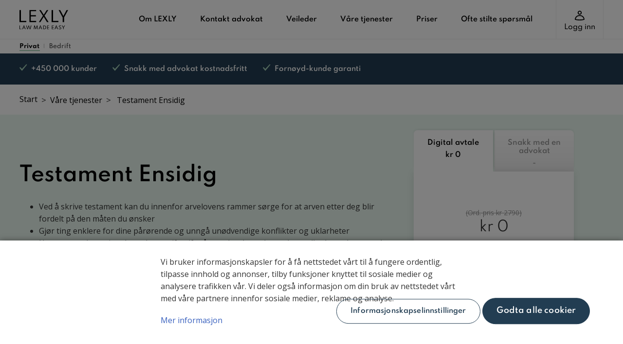

--- FILE ---
content_type: text/html; charset=utf-8
request_url: https://lexly.no/vare-tjenester/testament-ensidig?segment=11b86fab-a47b-480c-99d9-6be40a9fce5d
body_size: 13604
content:

<!DOCTYPE html>
<html prefix="og: https://ogp.me/ns#" lang="nb-NO">
<head>
    
<script type="text/javascript" charset="UTF-8" data-domain-script="0c35ec86-648d-4d4c-875e-b36bbc4a5dcc" src="https://cdn.cookielaw.org/consent/0c35ec86-648d-4d4c-875e-b36bbc4a5dcc/otSDKStub.js"></script>

<script type="text/javascript">
    function OptanonWrapper() { }
</script>

<script>
    window.user_uuid = '' || undefined;
    var userType = '' || undefined;
    window.dataLayer = window.dataLayer || [];
    dataLayer.push({
        'userId': window.user_uuid,
        'userType': userType
    });
</script>


        <!-- Google Tag Manager -->
    <script>(function(w,d,s,l,i){w[l]=w[l]||[];w[l].push({'gtm.start':
        new Date().getTime(),event:'gtm.js'});var f=d.getElementsByTagName(s)[0],
        j=d.createElement(s),dl=l!='dataLayer'?'&l='+l:'';j.async=true;j.src=
        'https://www.googletagmanager.com/gtm.js?id='+i+dl;f.parentNode.insertBefore(j,f);
        })(window, document, 'script', 'dataLayer', 'GTM-KRMNDL2');</script>
    <!-- End Google Tag Manager -->



    <title>Testament, skriv p&#xE5; nett til fast pris - Lexly.no</title>
<meta charset="utf-8">
<meta name="description" content="Her kan du enkelt skrive testament p&#xE5; nett til fastpris. Du svarer p&#xE5; et par sp&#xF8;rsm&#xE5;l, de samme sp&#xF8;rsm&#xE5;lene advokaten ville stilt deg.">
<meta property="og:type" content="website">
<meta property="og:title" content="Testament, skriv p&#xE5; nett til fast pris - Lexly.no">
<meta property="og:description" content="Her kan du enkelt skrive testament p&#xE5; nett til fastpris. Du svarer p&#xE5; et par sp&#xF8;rsm&#xE5;l, de samme sp&#xF8;rsm&#xE5;lene advokaten ville stilt deg.">
<meta property="og:url" content="https://lexly.no/vare-tjenester/testament-ensidig?segment=11b86fab-a47b-480c-99d9-6be40a9fce5d">

<link rel="icon" sizes="any" href="https://media.lexly.no/static/images/favicons/favicon.ico?v=1.1">
<link rel="icon" type="image/svg+xml" href="https://media.lexly.no/static/images/favicons/lexly-favicon.svg?v=1.1">
<link rel="apple-touch-icon" href="https://media.lexly.no/static/images/favicons/apple-touch-icon.png?v=1.1">
<link rel="manifest" href="https://media.lexly.no/static/manifest.json?v=1.1">

<link rel="preload" as="font" crossorigin="anonymous" href="https://media.lexly.no/static/fonts/Spartan-SemiBold.ttf" />
<link rel="preload" as="font" crossorigin="anonymous" href="https://media.lexly.no/static/fonts/Spartan-Bold.ttf" />
<link rel="preload" as="font" crossorigin="anonymous" href="https://media.lexly.no/static/fonts/Spartan-ExtraBold.ttf" />

<link rel="preconnect" href="https://fonts.googleapis.com">
<link rel="preconnect" crossorigin href="https://fonts.gstatic.com">
<link rel="stylesheet" href="https://fonts.googleapis.com/css2?family=Open&#x2B;Sans:ital,wght@0,300;0,400;0,600;0,700;0,800;1,300;1,400;1,600&amp;display=swap">

<link type="font/woff2" href="https://media.lexly.no/static/fonts/font-icon.woff2" />

<link rel="canonical" href="https://lexly.no/vare-tjenester/testament-ensidig" />

    
    <!--App Insight-->
<script>
    !function(T,l,y){var S=T.location,k="script",D="instrumentationKey",C="ingestionendpoint",I="disableExceptionTracking",E="ai.device.",b="toLowerCase",w="crossOrigin",N="POST",e="appInsightsSDK",t=y.name||"appInsights";(y.name||T[e])&&(T[e]=t);var n=T[t]||function(d){var g=!1,f=!1,m={initialize:!0,queue:[],sv:"5",version:2,config:d};function v(e,t){var n={},a="Browser";return n[E+"id"]=a[b](),n[E+"type"]=a,n["ai.operation.name"]=S&&S.pathname||"_unknown_",n["ai.internal.sdkVersion"]="javascript:snippet_"+(m.sv||m.version),{time:function(){var e=new Date;function t(e){var t=""+e;return 1===t.length&&(t="0"+t),t}return e.getUTCFullYear()+"-"+t(1+e.getUTCMonth())+"-"+t(e.getUTCDate())+"T"+t(e.getUTCHours())+":"+t(e.getUTCMinutes())+":"+t(e.getUTCSeconds())+"."+((e.getUTCMilliseconds()/1e3).toFixed(3)+"").slice(2,5)+"Z"}(),iKey:e,name:"Microsoft.ApplicationInsights."+e.replace(/-/g,"")+"."+t,sampleRate:100,tags:n,data:{baseData:{ver:2}}}}var h=d.url||y.src;if(h){function a(e){var t,n,a,i,r,o,s,c,u,p,l;g=!0,m.queue=[],f||(f=!0,t=h,s=function(){var e={},t=d.connectionString;if(t)for(var n=t.split(";"),a=0;a<n.length;a++){var i=n[a].split("=");2===i.length&&(e[i[0][b]()]=i[1])}if(!e[C]){var r=e.endpointsuffix,o=r?e.location:null;e[C]="https://"+(o?o+".":"")+"dc."+(r||"services.visualstudio.com")}return e}(),c=s[D]||d[D]||"",u=s[C],p=u?u+"/v2/track":d.endpointUrl,(l=[]).push((n="SDK LOAD Failure: Failed to load Application Insights SDK script (See stack for details)",a=t,i=p,(o=(r=v(c,"Exception")).data).baseType="ExceptionData",o.baseData.exceptions=[{typeName:"SDKLoadFailed",message:n.replace(/\./g,"-"),hasFullStack:!1,stack:n+"\nSnippet failed to load ["+a+"] -- Telemetry is disabled\nHelp Link: https://go.microsoft.com/fwlink/?linkid=2128109\nHost: "+(S&&S.pathname||"_unknown_")+"\nEndpoint: "+i,parsedStack:[]}],r)),l.push(function(e,t,n,a){var i=v(c,"Message"),r=i.data;r.baseType="MessageData";var o=r.baseData;return o.message='AI (Internal): 99 message:"'+("SDK LOAD Failure: Failed to load Application Insights SDK script (See stack for details) ("+n+")").replace(/\"/g,"")+'"',o.properties={endpoint:a},i}(0,0,t,p)),function(e,t){if(JSON){var n=T.fetch;if(n&&!y.useXhr)n(t,{method:N,body:JSON.stringify(e),mode:"cors"});else if(XMLHttpRequest){var a=new XMLHttpRequest;a.open(N,t),a.setRequestHeader("Content-type","application/json"),a.send(JSON.stringify(e))}}}(l,p))}function i(e,t){f||setTimeout(function(){!t&&m.core||a()},500)}var e=function(){var n=l.createElement(k);n.src=h;var e=y[w];return!e&&""!==e||"undefined"==n[w]||(n[w]=e),n.onload=i,n.onerror=a,n.onreadystatechange=function(e,t){"loaded"!==n.readyState&&"complete"!==n.readyState||i(0,t)},n}();y.ld<0?l.getElementsByTagName("head")[0].appendChild(e):setTimeout(function(){l.getElementsByTagName(k)[0].parentNode.appendChild(e)},y.ld||0)}try{m.cookie=l.cookie}catch(p){}function t(e){for(;e.length;)!function(t){m[t]=function(){var e=arguments;g||m.queue.push(function(){m[t].apply(m,e)})}}(e.pop())}var n="track",r="TrackPage",o="TrackEvent";t([n+"Event",n+"PageView",n+"Exception",n+"Trace",n+"DependencyData",n+"Metric",n+"PageViewPerformance","start"+r,"stop"+r,"start"+o,"stop"+o,"addTelemetryInitializer","setAuthenticatedUserContext","clearAuthenticatedUserContext","flush"]),m.SeverityLevel={Verbose:0,Information:1,Warning:2,Error:3,Critical:4};var s=(d.extensionConfig||{}).ApplicationInsightsAnalytics||{};if(!0!==d[I]&&!0!==s[I]){var c="onerror";t(["_"+c]);var u=T[c];T[c]=function(e,t,n,a,i){var r=u&&u(e,t,n,a,i);return!0!==r&&m["_"+c]({message:e,url:t,lineNumber:n,columnNumber:a,error:i}),r},d.autoExceptionInstrumented=!0}return m}(y.cfg);function a(){y.onInit&&y.onInit(n)}(T[t]=n).queue&&0===n.queue.length?(n.queue.push(a),n.trackPageView({})):a()}(window,document,{
src: "https://js.monitor.azure.com/scripts/b/ai.2.min.js", // The SDK URL Source
crossOrigin: "anonymous", 
cfg: { // Application Insights Configuration
    connectionString: 'InstrumentationKey=1eef2607-e17d-4fa8-a9c1-15c58d5d1625;IngestionEndpoint=https://norwayeast-0.in.applicationinsights.azure.com/;LiveEndpoint=https://norwayeast.livediagnostics.monitor.azure.com/;ApplicationId=e379bedc-d612-4304-ae24-6d636cccddca'
}});

        if (window.appInsights && window.appInsights.config) {
            window.appInsights.config.isCookieUseDisabled = true;
    }
</script>

    <meta name="viewport" content="width=device-width,initial-scale=1.0,minimum-scale=1.0,maximum-scale=1.0,user-scalable=no">
    <meta name="cultureinfo" content="nb-NO" />
    <meta name="PageId" content="1509" />
    <meta name="CustomerContext" content="Private" />
    <meta name="ShowSegmentPopup" content="false"/>
    
    <base href="" />
    <link href="/sb/main.css.v639049872787723050" rel="stylesheet" />
    
    
    
    <link href="/sb/productPage.css.v639049872787723050" rel="stylesheet" />
    <link href="/sb/macrosCSS.css.v639049872787723050" rel="stylesheet" />



    

    <script>
        window.context = 'Private';
        window.partner_id = 'db91d5bd-d010-4241-beeb-3f17c7444ac3';
        window.segment_id = '11b86fab-a47b-480c-99d9-6be40a9fce5d';
    </script>
    
</head>

<body class="private ">
    
            <!-- Google Tag Manager (noscript) -->
    <noscript><iframe src="https://www.googletagmanager.com/ns.html?id=GTM-KRMNDL2" height="0" width="0" style="display:none;visibility:hidden"></iframe></noscript>
    <!-- End Google Tag Manager (noscript) -->

    

    
    

<script>
    window.__lexlyLeftNavigation = [{"i":1415,"p":1413,"c":true,"l":"Vilk\u00E5r og betingelser","u":"/vilkar-og-betingelser","a":false},{"i":1531,"p":1415,"c":true,"l":"Cookies","u":"/vilkar-og-betingelser/cookies","a":false},{"i":1588,"p":1531,"c":false,"l":"Cookie-listen","u":"/vilkar-og-betingelser/cookies/cookie-listen","a":false},{"i":1449,"p":1415,"c":false,"l":"Personvern","u":"/vilkar-og-betingelser/personvern","a":false},{"i":1439,"p":1415,"c":false,"l":"Kundeombud","u":"/vilkar-og-betingelser/kundeombud","a":false},{"i":1432,"p":1415,"c":false,"l":"Vilk\u00E5r og betingelser","u":"/vilkar-og-betingelser/vilkar-og-betingelser","a":false},{"i":1418,"p":1413,"c":true,"l":"Ofte stilte sp\u00F8rsm\u00E5l","u":"/ofte-stilte-sporsmal","a":false},{"i":2999,"p":1418,"c":false,"l":"Opprette en digital avtale","u":"/ofte-stilte-sporsmal/opprette-en-digital-avtale","a":false},{"i":2998,"p":1418,"c":false,"l":"Hva kan jeg gj\u00F8re p\u00E5 \u0022Min LEXLY\u0022?","u":"/ofte-stilte-sporsmal/hva-kan-jeg-gjore-pa-min-lexly","a":false},{"i":2997,"p":1418,"c":false,"l":"Hvordan logger jeg inn p\u00E5 \u0022Min LEXLY\u0022?","u":"/ofte-stilte-sporsmal/hvordan-logger-jeg-inn-pa-min-lexly","a":false},{"i":2996,"p":1418,"c":false,"l":"Hvordan f\u00E5r jeg min ferdigstilte avtale?","u":"/ofte-stilte-sporsmal/hvordan-far-jeg-min-ferdigstilte-avtale","a":false},{"i":2995,"p":1418,"c":false,"l":"Kan jeg teste tjenesten f\u00F8r jeg betaler?","u":"/ofte-stilte-sporsmal/kan-jeg-teste-tjenesten-for-jeg-betaler","a":false},{"i":2994,"p":1418,"c":false,"l":"Hvilket ansvar har LEXLY?","u":"/ofte-stilte-sporsmal/hvilket-ansvar-har-lexly","a":false},{"i":2993,"p":1418,"c":false,"l":"Kan jeg prate med en advokat i forkant av \u00E5 opprette et dokument?","u":"/ofte-stilte-sporsmal/kan-jeg-prate-med-en-advokat-i-forkant-av-a-opprette-et-dokument","a":false},{"i":2992,"p":1418,"c":false,"l":"Hva skjer dersom jeg har skrevet feil avtale?","u":"/ofte-stilte-sporsmal/hva-skjer-dersom-jeg-har-skrevet-feil-avtale","a":false},{"i":2991,"p":1418,"c":false,"l":"Hvordan vet jeg hvilken avtale jeg trenger?","u":"/ofte-stilte-sporsmal/hvordan-vet-jeg-hvilken-avtale-jeg-trenger","a":false},{"i":2989,"p":1418,"c":false,"l":"Koster det noe om jeg vil endre en avtale etter at jeg har kj\u00F8pt den?","u":"/ofte-stilte-sporsmal/koster-det-noe-om-jeg-vil-endre-en-avtale-etter-at-jeg-har-kjopt-den","a":false}]
</script>
<div id="header__overlay" class="header__overlay"></div>
<header class="header" id="header">
    <nav class="header__navigation" role="navigation">
        <div class="nav__logo">
            <a href="/" class="nav__logo-img-container">
                <div class="nav__logo-img" role="img" aria-label="Lexly logo"></div>
            </a>
        </div>

        <ul class="nav__cms">
            <li class="nav__item__user-context --mobile-only">
                    <a href="/" class="context-bar__link is-active">Privat</a>
                    <a href="/bedrift" class="context-bar__link ">Bedrift</a>
            </li>


            <li class="nav__item">
                <a class="nav__item__link" href="/om-lexly">Om LEXLY</a>
            </li>
            <li class="nav__item">
                <a class="nav__item__link" href="/kontakt-advokat">Kontakt advokat</a>
            </li>
            <li class="nav__item">
                <a class="nav__item__link" href="/veilder">Veileder</a>
            </li>
            <li class="nav__item">
                <a class="nav__item__link" href="/vare-tjenester">V&#xE5;re tjenester</a>
            </li>
            <li class="nav__item">
                <a class="nav__item__link" href="/priser">Priser</a>
            </li>
            <li class="nav__item">
                <a class="nav__item__link" href="/ofte-stilte-sporsmal">Ofte stilte sp&#xF8;rsm&#xE5;l</a>
            </li>

            <li id="lnav-1415" data-node-id="1415" class="nav__item--mobile-only left-nav__item--hasChildren ">
                <a class="nav__item__link left-nav__item" href="/vilkar-og-betingelser">Vilk&#xE5;r og betingelser</a>
                    <button class="nav__item--showMore js-left-nav__item" aria-expanded="false" aria-label="Expand">
                        <span class="nav__item--showMore-icon"></span>
                    </button>
            </li>


                    <li class="nav__item--mobile-only nav__item">
                        <a href="/bedrift" class="nav__item__link">Bedrift</a>
                    </li>

        </ul>
        <div class="header__right-container">

                <div class="header__right-item header__mylexly">
        <a href="https://app.lexly.no/users/sign_in" class="header__button">
                <figure class="header__button-icon icon-user-2" aria-label="Icon for My Lexly"></figure>
            Logg inn
        </a>
                </div>

            <div class="header__right-item header__mobile-menu">
                <button class="header__button js-header__menu-button" aria-expanded="false" aria-label="Open menu">
                    <figure class="header__button-icon">
                        <span class="header__menu-burger"></span>
                    </figure>
                    Menu
                </button>
            </div>
        </div>

    </nav>

        <div class="header__context-bar">
            <div class="context-bar__inner">
                <div class="context-bar__user-context">
                        <a href="/" class="context-bar__link is-active">Privat</a>
                        <a href="/bedrift" class="context-bar__link ">Bedrift</a>
                </div>
            </div>
        </div>
</header>


    <div class="sub-nav">
        <div class="sub-nav__inner">
            <ul class="sub-nav__uspbar">
                    <li>&#x2B;450 000 kunder</li>
                    <li>Snakk med advokat kostnadsfritt </li>
                    <li>Forn&#xF8;yd-kunde garanti</li>
            </ul>
        </div>
    </div>
<nav class="breadcrumbs__nav hidden-grid-sm" aria-label="breadcrumb">
    <ol class="breadcrumbs">
        <li class="breadcrumbs__item"><a class="breadcrumbs__link" href="/">Start</a> </li>
            <li class="breadcrumbs__item"><a class="breadcrumbs__link" href="/vare-tjenester">V&#xE5;re tjenester</a> </li>
        <li class="breadcrumbs__item" aria-current="page">
            <span class="breadcrumbs__current">Testament Ensidig</span>
        </li>
    </ol>
</nav>

    <main class="onlineProductPage container__cms">
        



    







<input type="hidden" id="product-id" value="286120b4-00ef-46d4-b33c-6d0c311b494f"/>
<input type="hidden" id="product-name" value="Testament Ensidig"/>

<section class="product-header" style="background-color:#e9f7ef">
    <div class="product-header__content">
        <div class="product-header__main">
            <h1 class="headline">Testament Ensidig</h1>
            <p class="product-header__body"><ul>
<li>Ved å skrive testament kan du innenfor arvelovens rammer sørge for at arven etter deg blir fordelt på den måten du ønsker</li>
<li>Gjør ting enklere for dine pårørende og unngå unødvendige konflikter og uklarheter</li>
<li>Uansett om du er singel, samboer, gift, gift på nytt, har barn, bonusbarn eller barnebarn, er det som regel grunn til å skrive testament</li>
<li>Husk at testamentet må bevitnes for å være gyldig</li>
</ul>
<p>&nbsp;</p>
<p>Produsert i samarbeid med Advokatfirmaet Seland | Rödl &amp; Partner AS.</p></p>
        </div>
        <div class="product-header__pricebox">
            
<div class="price-box__container">

        <div class="price-box__tab">
            <div id="option1" class="price-box__tab-default shadow-first">
                <div class="price-box__tab-title h3"> Digital avtale</div>

                <div class="price-box__tab-title h3">
                    kr 0
                </div>

            </div>
            <div id="option2" class="price-box__tab-second shadow-second">


                <div class="price-box__tab-title h3"> Snakk med en advokat</div>

                <div class="price-box__tab-title h3">
                        <span>-</span>
                </div>
            </div>
        </div>

    <div class="shadow-box price-box  border-radius__bottom-only">
        <div class="price-box__default">
                    <span class="price-box__price-regular">
                        (Ord. pris
                        kr 2790)
                    </span>
                    <p class="price-box__heading">
                        <span class="price-box__heading-small">
                            kr 0
                        </span>
                    </p>
                <p class="price-box__info">P&#xE5; kort tid kan du skrive et juridisk korrekt testamente</p>
                <a class="price-box__button" href="https://flow.lexly.no/testamentv2/new?productId=286120b4-00ef-46d4-b33c-6d0c311b494f" role="button">
                    <span class="price-box__button__text">
                        Digital avtale
                    </span>
                </a>
        </div>
    </div>

</div>



<div class="price-box__inner-second-option">


    <div class="shadow-box price-box hide border-radius__bottom-only">
        <div class="price-box__second">
                    <span class="price-box__price-regular">
                        (Ord. pris
                        kr 8200)
                    </span>
                    <p class="price-box__heading">
                                <span class="price-box__heading_message">Pris med advokat</span>
                        <span class="price-box__heading-small">
                            kr 6560
                        </span>
                    </p>
                <p class="price-box__info">Gratis innledende samtale med advokat via telefon- eller videom&#xF8;te</p>
                <a class="price-box__button" href="/kontakt-advokat" role="button">
                    <span class="price-box__button__text">
                        Avtal m&#xF8;te med advokat
                    </span>
                </a>
                    <div class="price-box__info price-box__info--bottom">
                        
                    </div>
        </div>
    </div>

</div>



        </div>
    </div>
</section>
<section class="two-col">
    <div class="two-col__main">
        <h2>Hvorfor opprette et testament?</h2>
<p>Er du singel, samboer, gift eller gift på nytt? Har du barn, barnebarn eller bonusbarn? De aller fleste har grunn til å opprette et testament. Et testament skaper trygghet og forutsigbarhet, og sørger for at ting blir slik du så for deg. Våre advokater får ofte spørsmål om hvordan du skal gå frem dersom du ikke vil følge arvelovens fordelingsregler. Du kan faktisk bestemme over en stor del av arven selv, selv om du ikke kan bestemme over alt. Ved å skrive testament kan du sørge for at arven etter deg blir fordelt på den måten du <br>ønsker.</p>
<p>Dersom du har en partner, men ikke har barn, du velge å testamentere hele arven til partneren din i stedet for at arven går til din familie.</p>
    </div>
        <div class="stepbystep-guide">
            <h2 class="stepbystep-guide__heading">Slik fungerer det</h2>
            <div>
                <ul class="stepbystep-guide__list">
                        <li class="stepbystep-guide__item">
                            <figure class="circle--blue icon-checklist"></figure>
                            <span>
                                Svar p&#xE5; noen enkle sp&#xF8;rsm&#xE5;l. Du blir guidet steg for steg i en digital veiviser. Vi stiller sp&#xF8;rsm&#xE5;l som hjelper oss &#xE5; forst&#xE5; dine &#xF8;nsker og behov, slik at testamentet blir riktig for akkurat deg.
                            </span>
                        </li>
                        <li class="stepbystep-guide__item">
                            <figure class="circle--green icon-credit"></figure>
                            <span>
                                Test helt gratis! Du trenger ikke &#xE5; betale f&#xF8;r i aller siste steg. 
                            </span>
                        </li>
                        <li class="stepbystep-guide__item">
                            <figure class="circle--blue icon-file"></figure>
                            <span>
                                Testamentet opprettes. N&#xE5;r du er ferdig, genererer systemet et skreddersydd dokument, laget i samarbeid med v&#xE5;re advokater. Du f&#xE5;r det klart til nedlasting med &#xE9;n gang.
                            </span>
                        </li>
                        <li class="stepbystep-guide__item">
                            <figure class="circle--green icon-Right"></figure>
                            <span>
                                30 dagers kostnadsfri endringsrett dersom du &#xF8;nsker &#xE5; gj&#xF8;re justeringer p&#xE5; testamentet ditt.
                            </span>
                        </li>
                        <li class="stepbystep-guide__item">
                            <figure class="circle--blue icon-paper-plus"></figure>
                            <span>
                                Da er det klart for signering! Du f&#xE5;r tydelig veiledning p&#xE5; hvordan dette gj&#xF8;res.
                            </span>
                        </li>
                </ul>
            </div>
        </div>
</section>



<div class="product-faq__wrapper">
    <section class="product-faq">
        <div class="product-faq__inner">
            <h2 class="product-faq__heading">Ofte stilte sp&#xF8;rsm&#xE5;l</h2>
                <div class="product-faq-accordion">
                    <h4 class="product-faq-accordion__heading accordion">Hva er pliktdelsarv?</h4>
                    <div class="product-faq-accordion__panel panel">
                        <p>To tredjedeler av formuen din er pliktdelsarv for barna dine. Dette er arv som du ikke selv kan bestemme over, men som må tilfalle dine barn. Den resterende tredjedelen er såkalt friarv, som du kan testamentere bort som du selv ønsker. Pliktdelsarven er likevel aldri større enn 15 ganger folketrygdens grunnbeløp per barn du har. Dersom du for eksempel har to barn, er pliktdelsarven maks 3 344 310 kroner. All arv du etterlater deg over dette beløpet behøver ikke å gå til barna dine. </p>
                    </div>
                </div>
                <div class="product-faq-accordion">
                    <h4 class="product-faq-accordion__heading accordion">Hvilke formkrav m&#xE5; oppfylles for at testamentet skal v&#xE6;re gyldig?</h4>
                    <div class="product-faq-accordion__panel panel">
                        <div>Ved å skrive testament kan uklarheter og arvetvister unngås i fremtiden, men husk at det er viktig at testamentet er tydelig og korrekt. Innholdet i testamentet må rett og slett være i samsvar med gjeldende lover og regler.</div>
<div></div>
<div>For at testamentet skal være gyldig må det være skriftlig og signert av deg og to vitner. Vitnene må være minst 15 år og du må ikke være i slekt. De kan heller ikke være arvemottakere og dermed nevnes i testamentet. De to vitnene skal være tilstede samtidig når du signerer testamentet ditt, de må vite at det er testamentet ditt som signeres, men de trenger ikke ta del i innholdet i testamentet.</div>
                    </div>
                </div>
                <div class="product-faq-accordion">
                    <h4 class="product-faq-accordion__heading accordion">Hva om du har s&#xE6;rkullsbarn?</h4>
                    <div class="product-faq-accordion__panel panel">
                        <p>For ektepar som har særkullsbarn, eller bonusbarn, er det spesielle regler om arv som det er greit å være oppmerksom på. Du kan for eksempel ikke sitte i uskifte (utsette arveoppgjøret) med mindre særkullsbarnet samtykker til dette. </p>
                    </div>
                </div>
        </div>
    </section>
</div>
<div class="media-modules">

    <div class="media-module--full-width ">

                <div class="media-module__image">
                    <div class="generic__aspect-ratio media-module__image-container">

                        <picture>
<source data-srcset="https://media.lexly.no/media/njxjksm4/couple_middleage_dontshare.jpeg?width=160&amp;height=116&amp;format=webp&amp;quality=80&amp;v=1d922ae16cda4d0 160w,https://media.lexly.no/media/njxjksm4/couple_middleage_dontshare.jpeg?width=320&amp;height=232&amp;format=webp&amp;quality=80&amp;v=1d922ae16cda4d0 320w,https://media.lexly.no/media/njxjksm4/couple_middleage_dontshare.jpeg?width=480&amp;height=348&amp;format=webp&amp;quality=80&amp;v=1d922ae16cda4d0 480w,https://media.lexly.no/media/njxjksm4/couple_middleage_dontshare.jpeg?width=640&amp;height=464&amp;format=webp&amp;quality=80&amp;v=1d922ae16cda4d0 640w,https://media.lexly.no/media/njxjksm4/couple_middleage_dontshare.jpeg?width=800&amp;height=580&amp;format=webp&amp;quality=80&amp;v=1d922ae16cda4d0 800w,https://media.lexly.no/media/njxjksm4/couple_middleage_dontshare.jpeg?width=960&amp;height=696&amp;format=webp&amp;quality=80&amp;v=1d922ae16cda4d0 960w,https://media.lexly.no/media/njxjksm4/couple_middleage_dontshare.jpeg?width=1120&amp;height=812&amp;format=webp&amp;quality=80&amp;v=1d922ae16cda4d0 1120w,https://media.lexly.no/media/njxjksm4/couple_middleage_dontshare.jpeg?width=1280&amp;height=928&amp;format=webp&amp;quality=80&amp;v=1d922ae16cda4d0 1280w,https://media.lexly.no/media/njxjksm4/couple_middleage_dontshare.jpeg?width=1440&amp;height=1044&amp;format=webp&amp;quality=80&amp;v=1d922ae16cda4d0 1440w,https://media.lexly.no/media/njxjksm4/couple_middleage_dontshare.jpeg?width=1600&amp;height=1160&amp;format=webp&amp;quality=80&amp;v=1d922ae16cda4d0 1600w,https://media.lexly.no/media/njxjksm4/couple_middleage_dontshare.jpeg?width=1760&amp;height=1276&amp;format=webp&amp;quality=80&amp;v=1d922ae16cda4d0 1760w,https://media.lexly.no/media/njxjksm4/couple_middleage_dontshare.jpeg?width=1920&amp;height=1392&amp;format=webp&amp;quality=80&amp;v=1d922ae16cda4d0 1920w" srcset="https://media.lexly.no/media/njxjksm4/couple_middleage_dontshare.jpeg?width=328&amp;height=238&amp;format=webp&amp;quality=20&amp;v=1d922ae16cda4d0" type="image/webp" data-sizes="auto" />
<source data-srcset="https://media.lexly.no/media/njxjksm4/couple_middleage_dontshare.jpeg?width=160&amp;height=116&amp;format=jpg&amp;quality=90&amp;v=1d922ae16cda4d0 160w,https://media.lexly.no/media/njxjksm4/couple_middleage_dontshare.jpeg?width=320&amp;height=232&amp;format=jpg&amp;quality=90&amp;v=1d922ae16cda4d0 320w,https://media.lexly.no/media/njxjksm4/couple_middleage_dontshare.jpeg?width=480&amp;height=348&amp;format=jpg&amp;quality=90&amp;v=1d922ae16cda4d0 480w,https://media.lexly.no/media/njxjksm4/couple_middleage_dontshare.jpeg?width=640&amp;height=464&amp;format=jpg&amp;quality=90&amp;v=1d922ae16cda4d0 640w,https://media.lexly.no/media/njxjksm4/couple_middleage_dontshare.jpeg?width=800&amp;height=580&amp;format=jpg&amp;quality=90&amp;v=1d922ae16cda4d0 800w,https://media.lexly.no/media/njxjksm4/couple_middleage_dontshare.jpeg?width=960&amp;height=696&amp;format=jpg&amp;quality=90&amp;v=1d922ae16cda4d0 960w,https://media.lexly.no/media/njxjksm4/couple_middleage_dontshare.jpeg?width=1120&amp;height=812&amp;format=jpg&amp;quality=90&amp;v=1d922ae16cda4d0 1120w,https://media.lexly.no/media/njxjksm4/couple_middleage_dontshare.jpeg?width=1280&amp;height=928&amp;format=jpg&amp;quality=90&amp;v=1d922ae16cda4d0 1280w,https://media.lexly.no/media/njxjksm4/couple_middleage_dontshare.jpeg?width=1440&amp;height=1044&amp;format=jpg&amp;quality=90&amp;v=1d922ae16cda4d0 1440w,https://media.lexly.no/media/njxjksm4/couple_middleage_dontshare.jpeg?width=1600&amp;height=1160&amp;format=jpg&amp;quality=90&amp;v=1d922ae16cda4d0 1600w,https://media.lexly.no/media/njxjksm4/couple_middleage_dontshare.jpeg?width=1760&amp;height=1276&amp;format=jpg&amp;quality=90&amp;v=1d922ae16cda4d0 1760w,https://media.lexly.no/media/njxjksm4/couple_middleage_dontshare.jpeg?width=1920&amp;height=1392&amp;format=jpg&amp;quality=90&amp;v=1d922ae16cda4d0 1920w" srcset="https://media.lexly.no/media/njxjksm4/couple_middleage_dontshare.jpeg?width=328&amp;height=238&amp;format=jpg&amp;quality=20&amp;v=1d922ae16cda4d0" type="image/jpeg" data-sizes="auto" />
<img src="https://media.lexly.no/media/njxjksm4/couple_middleage_dontshare.jpeg?width=328&amp;height=238&amp;format=jpg&amp;quality=20&amp;v=1d922ae16cda4d0" data-src="https://media.lexly.no/media/njxjksm4/couple_middleage_dontshare.jpeg?width=655&amp;height=475&amp;format=jpg&amp;v=1d922ae16cda4d0" class="lazyload lazyload generic__aspect-ratio-element" data-sizes="auto" alt="Couple Middleage Dontshare" />
</picture>
                    </div>
                </div>
        <div class="media-module__content">
                <h2 class="h2">Testament</h2>

            <p>Et testamentet er et levende dokument som må oppdateres når familiesituasjonen din endrer seg. Ingenting er hugget i stein, du kan når som helst ombestemme deg og skrive et nytt testament. Begge testamentene vil dermed gjelde, med mindre de står i konflikt med hverandre. For oversiktens skyld er det ofte best å overstryke det gamle testamentet dersom det nye testamentet innebærer store endringer. På denne måten unngår man i størst mulig grad konflikt mellom eldre og nyere testamenter.&nbsp;</p>

        </div>
    </div>
</div>



 


<section class="price-box-panel">
    <div class="price-box-panel__inner">
        <div class="price-box-panel__content">
            <h2 class="headline">Testament Ensidig</h2>
            <p>Alle burde ha et testament – uansett situasjon. Skriv et selv med Lexlys digitale verktøy eller få hjelp av en advokat som vil gjøre det for deg.&nbsp;</p>


        </div>

            <div class="price-box-wrapper">
                
<div class="price-box__container">

        <div class="price-box__tab">
            <div id="option1" class="price-box__tab-default shadow-first">
                <div class="price-box__tab-title h3"> Digital avtale</div>

                <div class="price-box__tab-title h3">
                    kr 0
                </div>

            </div>
            <div id="option2" class="price-box__tab-second shadow-second">


                <div class="price-box__tab-title h3"> Snakk med en advokat</div>

                <div class="price-box__tab-title h3">
                        <span>-</span>
                </div>
            </div>
        </div>

    <div class="shadow-box price-box  border-radius__bottom-only">
        <div class="price-box__default">
                    <span class="price-box__price-regular">
                        (Ord. pris
                        kr 2790)
                    </span>
                    <p class="price-box__heading">
                        <span class="price-box__heading-small">
                            kr 0
                        </span>
                    </p>
                <p class="price-box__info">P&#xE5; kort tid kan du skrive et juridisk korrekt testamente</p>
                <a class="price-box__button" href="https://flow.lexly.no/testamentv2/new?productId=286120b4-00ef-46d4-b33c-6d0c311b494f" role="button">
                    <span class="price-box__button__text">
                        Digital avtale
                    </span>
                </a>
        </div>
    </div>

</div>



<div class="price-box__inner-second-option">


    <div class="shadow-box price-box hide border-radius__bottom-only">
        <div class="price-box__second">
                    <span class="price-box__price-regular">
                        (Ord. pris
                        kr 8200)
                    </span>
                    <p class="price-box__heading">
                                <span class="price-box__heading_message">Pris med advokat</span>
                        <span class="price-box__heading-small">
                            kr 6560
                        </span>
                    </p>
                <p class="price-box__info">Gratis innledende samtale med advokat via telefon- eller videom&#xF8;te</p>
                <a class="price-box__button" href="/kontakt-advokat" role="button">
                    <span class="price-box__button__text">
                        Avtal m&#xF8;te med advokat
                    </span>
                </a>
                    <div class="price-box__info price-box__info--bottom">
                        
                    </div>
        </div>
    </div>

</div>



            </div>
    </div>
</section>



    	<div class="partners">
	</div>





    </main>
    
    
<footer class="footer__cms">
    <div class="footer">
            <div class="footer__contact">
                <h5 class="footer__heading">Kontakt oss</h5>
                <a class="footer__heading-phonenumber" aria-label="Call us" href="tel:628 27 573">628 27 573</a>
                <h5 class="footer__heading-mobile">Kontakt oss<button class="toggle-content" aria-expanded="false" aria-label="Expand"></button></h5>

                <!-- change here -->
                <div class="footer__section-content">
<p>Mandag - Fredag 09:00 - 16:00</p>
Lexly AS                        <br />

                        <a href="mailto:info@lexly.no">info@lexly.no</a>
                        <br />
Org nr: 928 675 009
                    
                </div>

            </div>        <div class="footer__aboutus">
            <h5 class="footer__heading">Om oss <button class="toggle-content" aria-expanded="false" aria-label="Expand"></button></h5>
            <div class="footer__section-content">
                    <ul>
                            <li><a href="/om-lexly" aria-label="Go to Om LEXLY">Om LEXLY</a></li>
                            <li><a href="/vilkar-og-betingelser" aria-label="Go to Vilk&#xE5;r og betingelser">Vilk&#xE5;r og betingelser</a></li>
                            <li><a href="/ofte-stilte-sporsmal" aria-label="Go to Ofte stilte sp&#xF8;rsm&#xE5;l">Ofte stilte sp&#xF8;rsm&#xE5;l</a></li>
                            <li><a href="/vilkar-og-betingelser/cookies" aria-label="Go to Cookies">Cookies</a></li>
                    </ul>
            </div>
        </div>
        <div class="footer__shortcuts">
            <h5 class="footer__heading">Snarveier<button class="toggle-content" aria-expanded="false" aria-label="Expand"></button></h5>
            <div class="footer__section-content">
                <ul>
                        <li><a href="/om-lexly" aria-label="Go to Om LEXLY">Om LEXLY</a></li>
                        <li><a href="/kontakt-advokat" aria-label="Go to Kontakt advokat">Kontakt advokat</a></li>
                        <li><a href="/veilder" aria-label="Go to Veileder">Veileder</a></li>
                        <li><a href="/vare-tjenester" aria-label="Go to V&#xE5;re tjenester">V&#xE5;re tjenester</a></li>
                        <li><a href="/priser" aria-label="Go to Priser">Priser</a></li>
                        <li><a href="/ofte-stilte-sporsmal" aria-label="Go to Ofte stilte sp&#xF8;rsm&#xE5;l">Ofte stilte sp&#xF8;rsm&#xE5;l</a></li>
                    <li>
                            <a href="https://app.lexly.no/users/sign_in" class="footer__login-button">Logg inn</a>
                    </li>
                </ul>
            </div>
        </div>
        <div class="footer__newsletter-module">
        </div>
    </div>

    <div class="footer__secondary">
        <ul class="footer__secondary-logolist">
                <li class="footer__secondary-logolist-item">
                        <img src="https://media.lexly.no/media/u0mkzdg0/visa_inc-_logo-1.svg" alt="Visa Inc Logo 1" />
                </li>
                <li class="footer__secondary-logolist-item">
                        <img src="https://media.lexly.no/media/wbqhxgzv/mastercard.svg" alt="Mastercard" />
                </li>
                <li class="footer__secondary-logolist-item">
                        <img src="https://media.lexly.no/media/qskfoqsz/bankid-negativ2x.png" alt="Bankid Negativ2x" />
                </li>
        </ul>
        <p class="footer__secondary-copyright">Lexly &#xA9; 2026</p>

    </div>

</footer>

    <div id="segmentModal"></div>
        <script src="/sb/jquery-bundle.js.v639049872787723050"></script>
        <script src="/sb/core-bundle.js.v639049872787723050"></script>
    <script type="module" src="https://unpkg.com/@dotlottie/player-component@2.7.12/dist/dotlottie-player.mjs"></script>
<!-- dynamic scripts Start-->
    
    
        <!--Not Development-->
        <script src="/sc/e25365af.4674bc61.74e7ebd2.d64ba02d.js.v1"></script>
    
    <!-- dynamic scripts End-->
    
    
    


    
            <script type="application/ld+json">
                {
  "@context": "https://schema.org",
  "@type": "Product",
  "description": "Her kan du enkelt skrive testament på nett til fastpris. Du svarer på et par spørsmål, de samme spørsmålene advokaten ville stilt deg.",
  "image": "https://media.lexly.no/media/yaigorg3/lexly-logo-black.png",
  "name": "Testament Ensidig",
  "offers": [
    {
      "@type": "Offer",
      "name": "Digital avtale",
      "price": "0",
      "priceCurrency": "NOK"
    }
  ],
  "sku": "208"
}
            </script>
            <script type="application/ld+json">
                {
  "@context": "https://schema.org",
  "@type": "FAQPage",
  "breadcrumb": {
    "@type": "BreadcrumbList",
    "itemListElement": [
      {
        "@type": "ListItem",
        "item": {
          "@id": "Start",
          "name": "https://lexly.no"
        },
        "position": 1
      },
      {
        "@type": "ListItem",
        "item": {
          "@id": "https://lexly.no/vare-tjenester",
          "name": "Våre tjenester"
        },
        "position": 2
      },
      {
        "@type": "ListItem",
        "item": {
          "@id": "Testament Ensidig",
          "name": "https://lexly.no/vare-tjenester/testament-ensidig"
        },
        "position": 3
      }
    ]
  },
  "dateModified": "2020-01-15",
  "datePublished": "2025-06-04",
  "mainEntity": [
    {
      "@context": "https://schema.org",
      "@type": "Question",
      "name": "Hva er pliktdelsarv?",
      "acceptedAnswer": {
        "@context": "https://schema.org",
        "@type": "Answer",
        "text": "To tredjedeler av formuen din er pliktdelsarv for barna dine. Dette er arv som du ikke selv kan bestemme over, men som må tilfalle dine barn. Den resterende tredjedelen er såkalt friarv, som du kan testamentere bort som du selv ønsker. Pliktdelsarven er likevel aldri større enn 15 ganger folketrygdens grunnbeløp per barn du har. Dersom du for eksempel har to barn, er pliktdelsarven maks 3 344 310 kroner. All arv du etterlater deg over dette beløpet behøver ikke å gå til barna dine. "
      }
    },
    {
      "@context": "https://schema.org",
      "@type": "Question",
      "name": "Hvilke formkrav må oppfylles for at testamentet skal være gyldig?",
      "acceptedAnswer": {
        "@context": "https://schema.org",
        "@type": "Answer",
        "text": "Ved å skrive testament kan uklarheter og arvetvister unngås i fremtiden, men husk at det er viktig at testamentet er tydelig og korrekt. Innholdet i testamentet må rett og slett være i samsvar med gjeldende lover og regler.For at testamentet skal være gyldig må det være skriftlig og signert av deg og to vitner. Vitnene må være minst 15 år og du må ikke være i slekt. De kan heller ikke være arvemottakere og dermed nevnes i testamentet. De to vitnene skal være tilstede samtidig når du signerer testamentet ditt, de må vite at det er testamentet ditt som signeres, men de trenger ikke ta del i innholdet i testamentet."
      }
    },
    {
      "@context": "https://schema.org",
      "@type": "Question",
      "name": "Hva om du har særkullsbarn?",
      "acceptedAnswer": {
        "@context": "https://schema.org",
        "@type": "Answer",
        "text": "For ektepar som har særkullsbarn, eller bonusbarn, er det spesielle regler om arv som det er greit å være oppmerksom på. Du kan for eksempel ikke sitte i uskifte (utsette arveoppgjøret) med mindre særkullsbarnet samtykker til dette. "
      }
    }
  ]
}
            </script>

</body>
</html>

--- FILE ---
content_type: text/css
request_url: https://lexly.no/sb/main.css.v639049872787723050
body_size: 22644
content:
@-webkit-keyframes spinning-ring{0%{-webkit-transform:rotate(0deg);transform:rotate(0deg)}100%{-webkit-transform:rotate(360deg);transform:rotate(360deg)}}@keyframes spinning-ring{0%{-webkit-transform:rotate(0deg);transform:rotate(0deg)}100%{-webkit-transform:rotate(360deg);transform:rotate(360deg)}}.button--primary,.newsletter-cta{display:inline-block;font-family:Spartan,-apple-system,Helvetica,Arial,sans-serif;font-weight:600;text-align:center;-webkit-user-select:none;-moz-user-select:none;-ms-user-select:none;user-select:none;border-width:1px;border-style:solid;border-radius:45px;-webkit-transition:.15s ease-in-out;transition:.15s ease-in-out;cursor:pointer;padding:1.05rem 1.75rem;font-size:1rem;color:#fff;background:#e5677b;border-color:#e5677b;border-radius:44px}.button--primary .btn:not(:disabled),.newsletter-cta .btn:not(:disabled){cursor:pointer}.button--primary:disabled,.newsletter-cta:disabled{opacity:.6;cursor:initial}.button--primary:hover,.newsletter-cta:hover{text-decoration:none}.button--primary.loading,.loading.newsletter-cta{opacity:.6;cursor:initial}.button--primary:hover:not(:disabled),.newsletter-cta:hover:not(:disabled){color:#fff;background:#ef8e9e;border-color:#ef8e9e}.button--secondary{display:inline-block;font-family:Spartan,-apple-system,Helvetica,Arial,sans-serif;font-weight:600;text-align:center;-webkit-user-select:none;-moz-user-select:none;-ms-user-select:none;user-select:none;border-width:1px;border-style:solid;border-radius:45px;-webkit-transition:.15s ease-in-out;transition:.15s ease-in-out;cursor:pointer;padding:1.05rem 1.75rem;font-size:1rem;color:#223d52;background:transparent;border-color:#223d52;border-radius:44px}.button--secondary .btn:not(:disabled){cursor:pointer}.button--secondary:disabled{opacity:.6;cursor:initial}.button--secondary:hover{text-decoration:none}.button--secondary.loading{opacity:.6;cursor:initial}.button--secondary:hover:not(:disabled){color:#fff;background:#223d52;border-color:#223d52}.button--complementary,.media-module__content .button--complementary--with-alternative-design,.media-module__content--with-alternative-design .button--complementary--with-alternative-design,.media-module__button,.button-complementary--outline{display:inline-block;font-family:Spartan,-apple-system,Helvetica,Arial,sans-serif;font-weight:600;text-align:center;-webkit-user-select:none;-moz-user-select:none;-ms-user-select:none;user-select:none;border-width:1px;border-style:solid;border-radius:45px;-webkit-transition:.15s ease-in-out;transition:.15s ease-in-out;cursor:pointer;padding:1.05rem 1.75rem;font-size:1rem;color:#fff;background:#223d52;border-color:#223d52;border-radius:44px}.button--complementary .btn:not(:disabled),.media-module__content .button--complementary--with-alternative-design .btn:not(:disabled),.media-module__content--with-alternative-design .button--complementary--with-alternative-design .btn:not(:disabled),.media-module__button .btn:not(:disabled),.button-complementary--outline .btn:not(:disabled){cursor:pointer}.button--complementary:disabled,.media-module__content .button--complementary--with-alternative-design:disabled,.media-module__content--with-alternative-design .button--complementary--with-alternative-design:disabled,.media-module__button:disabled,.button-complementary--outline:disabled{opacity:.6;cursor:initial}.button--complementary:hover,.media-module__content .button--complementary--with-alternative-design:hover,.media-module__content--with-alternative-design .button--complementary--with-alternative-design:hover,.media-module__button:hover,.button-complementary--outline:hover{text-decoration:none}.button--complementary.loading,.media-module__content .loading.button--complementary--with-alternative-design,.media-module__content--with-alternative-design .loading.button--complementary--with-alternative-design,.loading.media-module__button,.loading.button-complementary--outline{opacity:.6;cursor:initial}.button--complementary:hover:not(:disabled),.media-module__content .button--complementary--with-alternative-design:hover:not(:disabled),.media-module__content--with-alternative-design .button--complementary--with-alternative-design:hover:not(:disabled),.media-module__button:hover:not(:disabled),.button-complementary--outline:hover:not(:disabled){color:#fff;background:#7292aa;border-color:#7292aa}.button--green{background:#76b058;border-color:#76b058;color:#fff}.button--green:hover:not(:disabled){background-color:#649948;border-color:#649948;color:#fff}.button--blue{background:#0092e1;border-color:#0092e1;color:#fff}.button--blue:hover:not(:disabled){color:#fff;background-color:#223d52;border-color:#223d52;color:#fff}.button--outline,.mylexly-modal__switch-btn{background-color:transparent;border-color:#000;color:#000}.button--outline:hover:not(:disabled),.mylexly-modal__switch-btn:hover:not(:disabled){color:#fff;background-color:#000;border-color:#000}.button-complementary--outline{display:inline-block;font-family:Spartan,-apple-system,Helvetica,Arial,sans-serif;font-weight:600;text-align:center;-webkit-user-select:none;-moz-user-select:none;-ms-user-select:none;user-select:none;border-width:1px;border-style:solid;border-radius:45px;-webkit-transition:.15s ease-in-out;transition:.15s ease-in-out;cursor:pointer;padding:1.05rem 1.75rem;font-size:1rem;background-color:transparent;border-color:#223d52;color:#223d52}.button-complementary--outline .btn:not(:disabled){cursor:pointer}.button-complementary--outline:disabled{opacity:.6;cursor:initial}.button-complementary--outline:hover{text-decoration:none}.button-complementary--outline.loading{opacity:.6;cursor:initial}.button-complementary--outline:hover:not(:disabled){color:#fff;background-color:#223d52;border-color:#223d52}.button--context,.mylexly-modal__mypage-link{color:#fff;background:#e5677b;border-color:#e5677b}.business .button--context,.business .mylexly-modal__mypage-link{background-color:#0092e1;border-color:#0092e1}.button--context:hover:not(:disabled),.mylexly-modal__mypage-link:hover:not(:disabled){color:#fff;background-color:#649948;border-color:#649948}.business .button--context:hover:not(:disabled),.business .mylexly-modal__mypage-link:hover:not(:disabled){background-color:#223d52;border-color:#223d52}.button--pink{background:#e5677b;border-color:#e5677b;color:#fff}.button--pink:hover:not(:disabled){color:#fff;background-color:#ef8e9e;border-color:#ef8e9e;color:#fff}.button--xsmall{padding:.6rem .8rem;font-size:.875rem}.button--small{padding:.6rem .8rem;font-size:1rem}.button--medium{padding:1.05rem 1.75rem;font-size:1rem}.button--large{padding:1.2rem 1.4rem;font-size:1.125rem;line-height:1.5}.button--base{padding:1.2rem 1.4rem;font-size:1rem;line-height:1.5}.button--full-width-mobile{width:100%}@media(min-width:768px){.button--full-width-mobile{width:auto}}.button--loading{opacity:.6;position:relative;color:transparent}.button--loading:hover{color:transparent}.button--loading::after{display:block;width:20px;height:20px;margin:8px;border-radius:50%;border:4px solid #fff;border-color:#fff transparent;-webkit-animation:spinning-ring 1.2s linear infinite;animation:spinning-ring 1.2s linear infinite;content:"";position:absolute;margin:0;top:calc(50% - 15px);left:calc(50% - 15px)}.btn-block{display:block;width:100%}.btn-icon{position:relative;padding-right:calc(1.75rem + 30px)!important}.btn-icon img{display:inline;position:absolute;width:30px;top:0;bottom:0;margin:auto 0 auto .5rem}p{margin-top:0;margin-bottom:1rem}.lead{font-size:1.1rem;font-weight:400}.heading-base,.dual-module-component .dual-module-container .dual-module-object .dual-module-header,.four-plus-one-module .quadrant-part-container .quadrant-part-header,.four-plus-one-module .quadrant-part-container .four-quadrants-container .quadrant-text .quadrant-header,.h3,h2,h3,h4,h5,h6{font-family:Spartan,-apple-system,Helvetica,Arial,sans-serif;font-weight:600;line-height:1.2;color:inherit;font-size:1.5rem;margin:0 0 .5rem;word-break:break-word}h1{font-family:Spartan,-apple-system,Helvetica,Arial,sans-serif;font-weight:800;line-height:1.2;color:inherit;font-size:2rem;margin:0 0 .5rem;word-break:break-word}.h3{font-size:.9rem}body{font-family:"Open Sans",sans-serif;font-size:1rem;font-weight:400;line-height:1.6;-webkit-font-smoothing:antialiased}@media screen and (-ms-high-contrast:none){body{overflow-x:hidden}}body.hide-overflow{overflow:hidden}*{-webkit-box-sizing:border-box;box-sizing:border-box}img{display:block}picture img{width:100%}.scrolled{margin-top:3rem}@media(min-width:992px){.scrolled{margin-top:9rem}}@media(min-width:1200px){.scrolled{margin-top:5rem}.scrolled.logged-in{margin-top:8rem}}a{color:#017698;text-decoration:none}a:hover{text-decoration:underline}p{color:#333}ul,ol{margin:0!important;color:#333}ul.unstyled,ol.unstyled{list-style:none;padding:0}.todo{border:2px dashed #f00}.bg-src{visibility:hidden;height:0}.pdf-link a::after{content:"";display:inline-block;width:1.3rem;height:1.3rem;-webkit-transform:translateY(4px);transform:translateY(4px);background:url("https://media.lexly.se/static/images/pdf-1.svg") no-repeat;background-size:contain}fieldset{border:0}.generic__aspect-ratio{height:0;position:relative;width:100%}.generic__aspect-ratio-element{position:absolute;top:0;left:0;width:100%;height:100%}.text-primary{color:#e5677b}.text-complementary{color:#223d52}.text-white{color:#fff!important}.horizontal__align-center{text-align:center}.horizontal__align-right{text-align:right}.hidden{visibility:hidden!important}.display-none{display:none!important}.d-inline{display:inline}.d-child-inline>*{display:inline}@media(min-width:576px){.--mobile-only{display:none!important}}.--desktop-only{display:none!important}@media(min-width:576px){.--desktop-only{display:block!important}}.icon__bullet-list{padding-left:1.7rem}.icon__bullet-list li::before{content:url("https://media.lexly.se/static/icons/checkmark-green.svg");position:relative;top:2px;right:8px}.icon__bullet-list li{list-style-type:none;margin-left:0;text-indent:-1.5em;line-height:1.4}.icon__bullet-list li:not(:last-child){margin-bottom:13px}.flex{display:-webkit-box;display:-webkit-flex;display:-ms-flexbox;display:flex}.flex-col{display:-webkit-box;display:-webkit-flex;display:-ms-flexbox;display:flex;-webkit-box-orient:vertical;-webkit-box-direction:normal;-webkit-flex-direction:column;-ms-flex-direction:column;flex-direction:column}.flex-wrap{-webkit-flex-wrap:wrap;-ms-flex-wrap:wrap;flex-wrap:wrap}.justify-space-between{-webkit-box-pack:justify;-webkit-justify-content:space-between;-ms-flex-pack:justify;justify-content:space-between}.col-gap-xs{-webkit-column-gap:5px;-moz-column-gap:5px;column-gap:5px}.col-gap-s{-webkit-column-gap:12px;-moz-column-gap:12px;column-gap:12px}.row-gap-xs{row-gap:5px}.row-gap-s{row-gap:12px}.row-gap-md{row-gap:32px}.gap-s{gap:12px}.pt-2{padding-top:2px}.mt-8{margin-top:8px}.tag,.tag-blue,.tag-dark,.tag-bordered{padding:.3rem .8rem;background-color:#efeff0;font-weight:400;font-size:.875rem;border-radius:16px;display:-webkit-box;display:-webkit-flex;display:-ms-flexbox;display:flex}.tag-bordered{background-color:transparent;border:1px solid #223d52;color:#223d52}.tag-dark{background-color:#dcdcdd}.tag-blue{background-color:#223d52;color:#fff}.tag-mini{font-size:.875rem;padding:4px 8px;border-radius:6px}.fw-semibold{font-weight:600}.fw-semibold li:not(:last-child){margin-bottom:13px}.padding-md{padding:12px}.center-content{display:-webkit-box;display:-webkit-flex;display:-ms-flexbox;display:flex;-webkit-box-align:center;-webkit-align-items:center;-ms-flex-align:center;align-items:center;-webkit-box-pack:center;-webkit-justify-content:center;-ms-flex-pack:center;justify-content:center}.dropdown-select{position:relative;display:inline-block;width:100%;color:inherit;border-color:#ccc;padding:.7rem;border-radius:8px;-webkit-appearance:none;-moz-appearance:none;background:url("https://media.lexly.se/static/icons/arrow_down.svg") no-repeat #fff;background-position:right .7rem center;background-size:10px}.hide{display:none!important}.visible-sm{display:initial!important}@media(min-width:768px){.visible-sm{display:none!important}}.hidden-sm{display:none!important}@media(min-width:768px){.hidden-sm{display:initial!important}}.hidden-grid-sm{display:none!important}@media(min-width:768px){.hidden-grid-sm{display:-ms-grid!important;display:grid!important}}.centered-sm{text-align:center}@media(min-width:768px){.centered-sm{text-align:initial}}.accordion::before{speak:none;line-height:1;font-family:"font-icon";content:"";font-size:1.8rem;position:absolute;right:10px;-webkit-transition:all .5s linear;transition:all .5s linear}.accordion::before:hover{cursor:pointer}.accordion.active::before{-webkit-transform:rotate(180deg);transform:rotate(180deg)}input::-webkit-outer-spin-button,input::-webkit-inner-spin-button{-webkit-appearance:none;margin:0}input[type=number]{-moz-appearance:textfield}.bigger-text{font-size:27px;text-align:center;display:block;font-weight:100;margin-bottom:-30px;padding-top:10px}.rounded-corners{border-radius:8px}.segment__modal-footer-btn{background-color:transparent;color:#fff;border:0;padding-bottom:5px;padding-left:0}.segment__modal-footer-btn:hover{cursor:pointer;text-decoration:underline}.red{color:#dc3545}.text-center{text-align:center}.px-1{padding-left:1rem;padding-right:1rem}.px-2{padding-left:2rem;padding-right:2rem}.px-3{padding-left:3rem;padding-right:3rem}
/*! normalize.css v8.0.1 | MIT License | github.com/necolas/normalize.css */
html{line-height:1.15;-webkit-text-size-adjust:100%}body{margin:0}main{display:block}h1{font-size:2em;margin:.67em 0}hr{-webkit-box-sizing:content-box;box-sizing:content-box;height:0;overflow:visible}pre{font-family:monospace,monospace;font-size:1em}a{background-color:transparent}abbr[title]{border-bottom:0;text-decoration:underline;-webkit-text-decoration:underline dotted;text-decoration:underline dotted}b,strong{font-weight:bolder}code,kbd,samp{font-family:monospace,monospace;font-size:1em}small{font-size:80%}sub,sup{font-size:75%;line-height:0;position:relative;vertical-align:baseline}sub{bottom:-.25em}sup{top:-.5em}img{border-style:none}button,input,optgroup,select,textarea{font-family:inherit;font-size:100%;line-height:1.15;margin:0}button,input{overflow:visible}button,select{text-transform:none}button,[type=button],[type=reset],[type=submit]{-webkit-appearance:button}button::-moz-focus-inner,[type=button]::-moz-focus-inner,[type=reset]::-moz-focus-inner,[type=submit]::-moz-focus-inner{border-style:none;padding:0}button:-moz-focusring,[type=button]:-moz-focusring,[type=reset]:-moz-focusring,[type=submit]:-moz-focusring{outline:1px dotted ButtonText}fieldset{padding:.35em .75em .625em}legend{-webkit-box-sizing:border-box;box-sizing:border-box;color:inherit;display:table;max-width:100%;padding:0;white-space:normal}progress{vertical-align:baseline}textarea{overflow:auto}[type=checkbox],[type=radio]{-webkit-box-sizing:border-box;box-sizing:border-box;padding:0}[type=number]::-webkit-inner-spin-button,[type=number]::-webkit-outer-spin-button{height:auto}[type=search]{-webkit-appearance:textfield;outline-offset:-2px}[type=search]::-webkit-search-decoration{-webkit-appearance:none}::-webkit-file-upload-button{-webkit-appearance:button;font:inherit}details{display:block}summary{display:list-item}template{display:none}[hidden]{display:none}.container__cms{display:-ms-grid;display:grid;-ms-grid-columns:1rem 1fr 1rem;grid-template-columns:1rem 1fr 1rem;grid-row-gap:2rem;margin-bottom:2rem}@media(min-width:768px){.container__cms{grid-column-gap:1rem;-ms-grid-columns:1fr 700px 1fr;grid-template-columns:1fr 700px 1fr}}@media(min-width:992px){.container__cms{-ms-grid-columns:1fr 960px 1fr;grid-template-columns:1fr 960px 1fr}}@media(min-width:1200px){.container__cms{-ms-grid-columns:1fr 1200px 1fr;grid-template-columns:1fr 1200px 1fr}}@media screen and (-ms-high-contrast:none){.container__cms{margin-bottom:2rem}}@media screen and (-ms-high-contrast:none){.container__cms{width:100%;padding-right:1rem;padding-left:1rem;margin-right:auto;margin-left:auto;display:block}}@media screen and (-ms-high-contrast:none) and (min-width:576px){.container__cms{max-width:480px}}@media screen and (-ms-high-contrast:none) and (min-width:768px){.container__cms{max-width:700px}}@media screen and (-ms-high-contrast:none) and (min-width:992px){.container__cms{max-width:960px}}@media screen and (-ms-high-contrast:none) and (min-width:1200px){.container__cms{max-width:1200px}}.container__cms-bg{display:-ms-grid;display:grid;-ms-grid-columns:1rem 1fr 1rem;grid-template-columns:1rem 1fr 1rem;grid-row-gap:2rem;-ms-grid-column:1;-ms-grid-column-span:3;grid-column:1/4}@media(min-width:768px){.container__cms-bg{grid-column-gap:1rem;-ms-grid-columns:1fr 700px 1fr;grid-template-columns:1fr 700px 1fr}}@media(min-width:992px){.container__cms-bg{-ms-grid-columns:1fr 960px 1fr;grid-template-columns:1fr 960px 1fr}}@media(min-width:1200px){.container__cms-bg{-ms-grid-columns:1fr 1200px 1fr;grid-template-columns:1fr 1200px 1fr}}@media screen and (-ms-high-contrast:none){.container__cms-bg{margin-bottom:2rem}}@media screen and (-ms-high-contrast:none){.container__cms-bg{margin-left:calc(50% - 50vw);margin-right:calc(50% - 50vw)}}@media(min-width:768px){.container__cms-bg{padding-top:2rem}}@media(min-width:992px){.container__cms-bg{background:#f9f9f9;padding:2rem 0 2rem 0}}.container__cms.partnerPage{display:-ms-grid;display:grid;-ms-grid-columns:1rem 1fr 1rem;grid-template-columns:1rem 1fr 1rem;grid-row-gap:3.25rem}@media(min-width:768px){.container__cms.partnerPage{grid-column-gap:1rem;-ms-grid-columns:1fr 700px 1fr;grid-template-columns:1fr 700px 1fr}}@media(min-width:992px){.container__cms.partnerPage{-ms-grid-columns:1fr 960px 1fr;grid-template-columns:1fr 960px 1fr}}@media(min-width:1200px){.container__cms.partnerPage{-ms-grid-columns:1fr 1200px 1fr;grid-template-columns:1fr 1200px 1fr}}@media screen and (-ms-high-contrast:none){.container__cms.partnerPage{margin-bottom:2rem}}@media(min-width:992px){.container__cms.partnerPage{display:-ms-grid;display:grid;-ms-grid-columns:1rem 1fr 1rem;grid-template-columns:1rem 1fr 1rem;grid-row-gap:5rem}}@media(min-width:992px) and (min-width:768px){.container__cms.partnerPage{grid-column-gap:1rem;-ms-grid-columns:1fr 700px 1fr;grid-template-columns:1fr 700px 1fr}}@media(min-width:992px) and (min-width:992px){.container__cms.partnerPage{-ms-grid-columns:1fr 960px 1fr;grid-template-columns:1fr 960px 1fr}}@media(min-width:992px) and (min-width:1200px){.container__cms.partnerPage{-ms-grid-columns:1fr 1200px 1fr;grid-template-columns:1fr 1200px 1fr}}@media screen and (min-width:992px) and (-ms-high-contrast:none){.container__cms.partnerPage{margin-bottom:2rem}}@media(min-width:992px){.container__cms.startPage{display:-ms-grid;display:grid;-ms-grid-columns:1rem 1fr 1rem;grid-template-columns:1rem 1fr 1rem;grid-row-gap:3rem}}@media(min-width:992px) and (min-width:768px){.container__cms.startPage{grid-column-gap:1rem;-ms-grid-columns:1fr 700px 1fr;grid-template-columns:1fr 700px 1fr}}@media(min-width:992px) and (min-width:992px){.container__cms.startPage{-ms-grid-columns:1fr 960px 1fr;grid-template-columns:1fr 960px 1fr}}@media(min-width:992px) and (min-width:1200px){.container__cms.startPage{-ms-grid-columns:1fr 1200px 1fr;grid-template-columns:1fr 1200px 1fr}}@media screen and (min-width:992px) and (-ms-high-contrast:none){.container__cms.startPage{margin-bottom:2rem}}@media screen and (min-width:992px) and (-ms-high-contrast:none){.container__cms.startPage{width:100%;padding-right:1rem;padding-left:1rem;margin-right:auto;margin-left:auto;display:block}}@media screen and (min-width:992px) and (-ms-high-contrast:none) and (min-width:576px){.container__cms.startPage{max-width:480px}}@media screen and (min-width:992px) and (-ms-high-contrast:none) and (min-width:768px){.container__cms.startPage{max-width:700px}}@media screen and (min-width:992px) and (-ms-high-contrast:none) and (min-width:992px){.container__cms.startPage{max-width:960px}}@media screen and (min-width:992px) and (-ms-high-contrast:none) and (min-width:1200px){.container__cms.startPage{max-width:1200px}}.container__cms.agreementBuilderPage{max-width:inherit}.agreement-flow .container__cms{display:block}.container__cms.view-checkout{-ms-grid-column:2;-ms-grid-column-span:1;grid-column:2/3;display:block;padding:0}@media screen and (-ms-high-contrast:none){.container__cms.view-checkout{margin-bottom:2rem}}.container-main,.container-main--sidebar-right,.container-main--sidebar{-ms-grid-column:2;-ms-grid-column-span:1;grid-column:2/3}@media screen and (-ms-high-contrast:none){.container-main,.container-main--sidebar-right,.container-main--sidebar{margin-bottom:2rem}}.container-main--sidebar{display:-ms-grid;display:grid;align-items:start}@media screen and (-ms-high-contrast:none){.container-main--sidebar{display:-webkit-box;display:-webkit-flex;display:-ms-flexbox;display:flex}.container-main--sidebar>*{-webkit-align-self:start;-ms-flex-item-align:start;-ms-grid-row-align:start;align-self:start}}@media(min-width:992px){.container-main--sidebar{-ms-grid-columns:280px minmax(0,3fr);grid-template-columns:280px minmax(0,3fr)}}.container-main--sidebar-right{display:-ms-grid;display:grid;align-items:start}@media screen and (-ms-high-contrast:none){.container-main--sidebar-right{display:-webkit-box;display:-webkit-flex;display:-ms-flexbox;display:flex}.container-main--sidebar-right>*{-webkit-align-self:start;-ms-flex-item-align:start;-ms-grid-row-align:start;align-self:start}}@media(min-width:992px){.container-main--sidebar-right{-ms-grid-columns:3fr minmax(0,343px);grid-template-columns:3fr minmax(0,343px)}}.umb-block-list{-ms-grid-column:2;-ms-grid-column-span:1;grid-column:2/3}@font-face{font-family:"font-icon";src:url("https://media.lexly.se/static/fonts/font-icon.woff?") format("woff"),url("https://media.lexly.se/static/fonts/font-icon.ttf?") format("truetype"),url("https://media.lexly.se/static/fonts/font-icon.eot?"),url("https://media.lexly.se/static/fonts/font-icon.eot?#iefix#iefix") format("embedded-opentype"),url("https://media.lexly.se/static/fonts/font-icon.svg?#font-icon#font-icon") format("svg");font-weight:normal;font-style:normal;font-display:block}@font-face{font-family:Spartan;src:local("Spartan"),url("https://media.lexly.se/static/fonts/Spartan-Regular.ttf") format("truetype");font-weight:400;font-display:swap}@font-face{font-family:Spartan;src:local("Spartan"),url("https://media.lexly.se/static/fonts/Spartan-Medium.ttf") format("truetype");font-weight:500;font-display:swap}@font-face{font-family:Spartan;src:local("Spartan"),url("https://media.lexly.se/static/fonts/Spartan-SemiBold.ttf") format("truetype");font-weight:600;font-display:swap}@font-face{font-family:Spartan;src:local("Spartan"),url("https://media.lexly.se/static/fonts/Spartan-Bold.ttf") format("truetype");font-weight:700;font-display:swap}@font-face{font-family:Spartan;src:local("Spartan"),url("https://media.lexly.se/static/fonts/Spartan-ExtraBold.ttf") format("truetype");font-weight:800;font-display:swap}.icon-availability::after{speak:none;line-height:1;font-family:"font-icon";content:""}.icon-agreement::after{speak:none;line-height:1;font-family:"font-icon";content:""}.icon-fast-pris::after{speak:none;line-height:1;font-family:"font-icon";content:""}.icon-coins::after{speak:none;line-height:1;font-family:"font-icon";content:""}.icon-star::after{speak:none;line-height:1;font-family:"font-icon";content:""}.icon-laptop:after{speak:none;line-height:1;font-family:"font-icon";content:""}.icon-support:after{speak:none;line-height:1;font-family:"font-icon";content:""}.icon-sign:after{speak:none;line-height:1;font-family:"font-icon";content:""}.icon-archive:after{speak:none;line-height:1;font-family:"font-icon";content:""}.icon-globe:after{speak:none;line-height:1;font-family:"font-icon";content:""}.icon-clock:after{speak:none;line-height:1;font-family:"font-icon";content:""}.icon-book-lawyer::after{speak:none;line-height:1;font-family:"font-icon";content:""}.icon-sign-online::after{speak:none;line-height:1;font-family:"font-icon";content:""}.icon-bubble{background:url("https://media.lexly.se/static/icons/bubble.svg");background-repeat:no-repeat;background-position:center;background-size:contain;display:block}.icon-bubbles{background:url("https://media.lexly.se/static/icons/bubbles.svg");background-repeat:no-repeat;background-position:center;background-size:contain;display:block}.icon-calendar-full{background:url("https://media.lexly.se/static/icons/calendar-full.svg");background-repeat:no-repeat;background-position:center;background-size:contain;display:block}.icon-check--slim{background:url("https://media.lexly.se/static/icons/check-slim.svg");background-repeat:no-repeat;background-position:center;background-size:contain;display:block}.icon-circle-checkmark{background:url("https://media.lexly.se/static/icons/circle-checkmark.svg");background-repeat:no-repeat;background-position:center;background-size:contain;display:block}.icon-circle-notification{background:url("https://media.lexly.se/static/icons/circle-notification.svg");background-repeat:no-repeat;background-position:center;background-size:contain;display:block}.icon-cloud{background:url("https://media.lexly.se/static/icons/cloud.svg");background-repeat:no-repeat;background-position:center;background-size:contain;display:block}.icon-cooperation{background:url("https://media.lexly.se/static/icons/cooperation.svg");background-repeat:no-repeat;background-position:center;background-size:contain;display:block}.icon-copy{background:url("https://media.lexly.se/static/icons/copy.svg");background-repeat:no-repeat;background-position:center;background-size:contain;display:block}.icon-credit-card{background:url("https://media.lexly.se/static/icons/credit-card.svg");background-repeat:no-repeat;background-position:center;background-size:contain;display:block}.icon-document{background:url("https://media.lexly.se/static/icons/document.svg");background-repeat:no-repeat;background-position:center;background-size:contain;display:block}.icon-earth{background:url("https://media.lexly.se/static/icons/earth.svg");background-repeat:no-repeat;background-position:center;background-size:contain;display:block}.icon-file-empty{background:url("https://media.lexly.se/static/icons/file-empty.svg");background-repeat:no-repeat;background-position:center;background-size:contain;display:block}.icon-files{background:url("https://media.lexly.se/static/icons/files.svg");background-repeat:no-repeat;background-position:center;background-size:contain;display:block}.icon-gov-building{background:url("https://media.lexly.se/static/icons/gov-building.svg");background-repeat:no-repeat;background-position:center;background-size:contain;display:block}.icon-idea{background:url("https://media.lexly.se/static/icons/idea.svg");background-repeat:no-repeat;background-position:center;background-size:contain;display:block}.icon-laptop-phone{background:url("https://media.lexly.se/static/icons/laptop-phone.svg");background-repeat:no-repeat;background-position:center;background-size:contain;display:block}.icon-laptop-2{background:url("https://media.lexly.se/static/icons/laptop.svg");background-repeat:no-repeat;background-position:center;background-size:contain;display:block}.icon-law{background:url("https://media.lexly.se/static/icons/law.svg");background-repeat:no-repeat;background-position:center;background-size:contain;display:block}.icon-list-bullet{background:url("https://media.lexly.se/static/icons/list-bullet.svg");background-repeat:no-repeat;background-position:center;background-size:contain;display:block}.icon-location{background:url("https://media.lexly.se/static/icons/location.svg");background-repeat:no-repeat;background-position:center;background-size:contain;display:block}.icon-list-check{background:url("https://media.lexly.se/static/icons/list-check.svg");background-repeat:no-repeat;background-position:center;background-size:contain;display:block}.icon-pencil{background:url("https://media.lexly.se/static/icons/pencil.svg");background-repeat:no-repeat;background-position:center;background-size:contain;display:block}.icon-phone{background:url("https://media.lexly.se/static/icons/phone.svg");background-repeat:no-repeat;background-position:center;background-size:contain;display:block}.icon-puzzle{background:url("https://media.lexly.se/static/icons/puzzle.svg");background-repeat:no-repeat;background-position:center;background-size:contain;display:block}.icon-register{background:url("https://media.lexly.se/static/icons/register.svg");background-repeat:no-repeat;background-position:center;background-size:contain;display:block}.icon-road-sign{background:url("https://media.lexly.se/static/icons/road-sign.svg");background-repeat:no-repeat;background-position:center;background-size:contain;display:block}.icon-shield-check{background:url("https://media.lexly.se/static/icons/shield-check.svg");background-repeat:no-repeat;background-position:center;background-size:contain;display:block}.icon-smartphone{background:url("https://media.lexly.se/static/icons/smartphone.svg");background-repeat:no-repeat;background-position:center;background-size:contain;display:block}.icon-star-2{background:url("https://media.lexly.se/static/icons/star.svg");background-repeat:no-repeat;background-position:center;background-size:contain;display:block}.icon-quotation-marks{display:block;content:" ";background-image:url("/static/icons/quotation-marks.svg");background-repeat:no-repeat;width:64px;height:64px;margin:0 auto;margin-top:-2rem;background-position-y:10px}.icon-close{background:url("https://media.lexly.se/static/icons/close.svg");background-repeat:no-repeat;background-position:center;background-size:contain;display:block}.icon-legal-scale{background:url("https://media.lexly.se/static/icons/legal-scale.svg");background-repeat:no-repeat;background-position:center;background-size:contain;display:block}.icon-support-2{background:url("https://media.lexly.se/static/icons/support.svg");background-repeat:no-repeat;background-position:center;background-size:contain;display:block}.icon-user{background:url("https://media.lexly.se/static/icons/user.svg");background-repeat:no-repeat;background-position:center;background-size:contain;display:block}.icon-user-2{background:url("https://media.lexly.se/static/icons/user2.svg");background-repeat:no-repeat;background-position:center;background-size:contain;display:block}.icon-help{background:url("https://media.lexly.se/static/icons/help.svg");background-repeat:no-repeat;background-position:center;background-size:contain;display:block}.icon-arrow-previous{background:url("https://media.lexly.se/static/icons/arrow-previous.svg");background-repeat:no-repeat;background-position:center;background-size:contain;display:block}.icon-arrow-down{background:url("https://media.lexly.se/static/icons/arrow_down.svg");background-repeat:no-repeat;background-position:center;background-size:contain;display:block}.icon-checklist{background-image:url("https://media.lexly.se/static/icons/circle-checklist.svg");background-repeat:no-repeat;background-position:center;background-size:auto;display:block}.icon-paper-plus{background:url("https://media.lexly.se/static/icons/circle-paper-plus.svg");background-repeat:no-repeat;background-position:center;background-size:auto;display:block}.icon-credit-card-filled{background:url("https://media.lexly.se/static/icons/circle-credit-card-filled.svg");background-repeat:no-repeat;background-position:center;background-size:auto;display:block}.icon-checkmark-filled{background:url("https://media.lexly.se/static/icons/circle-checkmark-filled.svg");background-repeat:no-repeat;background-position:center;background-size:auto;display:block}.icon-download{background:url("https://media.lexly.se/static/icons/download.svg");background-repeat:no-repeat;background-position:center;background-size:auto;display:block}.icon-checkmark{background:url("https://media.lexly.se/static/icons/checkmark.svg");background-repeat:no-repeat;background-position:center;background-size:auto;display:block}.heading,.heading-6,.heading-5,.left-navigation__heading,.related-product-card__heading,.footer__heading,.footer__heading-mobile,.heading-4,.article-card__heading,.heading-3,.media-modules--column--with-alternative-column-design .media-module--with-alternative-column-design .media-module__content--with-alternative-column-design h3.heading-3--with-alternative-column-design,.h2,.related-product-cards__heading{font-weight:600;line-height:1.2;color:inherit}.heading-1,.heading-1--bold{font-size:2rem}@media(min-width:576px){.heading-1,.heading-1--bold{font-size:3rem}}.heading-1--bold{font-weight:700}.h2,.related-product-cards__heading{font-size:2rem}.heading-2,.stepbystep-guide__heading,.heading-2--bold{font-size:1.5rem}.heading-2--bold{font-weight:700}@media(min-width:768px){.heading-2,.stepbystep-guide__heading,.heading-2--bold{font-size:2rem}}.heading-3,.media-modules--column--with-alternative-column-design .media-module--with-alternative-column-design .media-module__content--with-alternative-column-design h3.heading-3--with-alternative-column-design{font-size:1.5rem}.heading-4,.article-card__heading{font-size:1.25rem}.heading-5,.left-navigation__heading,.related-product-card__heading,.footer__heading,.footer__heading-mobile{font-size:1.125rem}.heading-6{font-size:1rem}.headline{font-weight:500;line-height:1.2;font-size:1.8rem}@media(min-width:992px){.headline{font-size:2.6rem}}.text-semibold{font-weight:600}.ellipsis{overflow:hidden;text-overflow:ellipsis;white-space:nowrap}.article-cards{-ms-grid-column:2;-ms-grid-column-span:1;grid-column:2/3;margin-top:1rem}@media screen and (-ms-high-contrast:none){.article-cards{margin-bottom:2rem}}.article-cards__top{max-width:47rem}.article-card{width:100%}@media(min-width:768px){.article-card{display:-webkit-box;display:-webkit-flex;display:-ms-flexbox;display:flex}}.article-card:not(:first-child){margin-top:1.5rem}.article-card__image{-webkit-box-flex:0;-webkit-flex:0 0 33%;-ms-flex:0 0 33%;flex:0 0 33%}.article-card__image img{width:100%;border-radius:8px}.article-card__image-container{height:0;padding-top:66.5%;position:relative}@media(min-width:768px){.article-card__content{margin-left:1.5rem}}.article-card__content>p{margin-bottom:.25rem}.article-card__link{display:inline-block;padding:1rem 0 1.5rem}.article-card__heading{margin:1.5rem 0 .5rem}@media(min-width:1200px){.article-card__heading{margin:1rem 0}}.article-card__heading .price-box__heading_message{margin-top:-10px}.articlePage .article-cards-column{grid-gap:.8rem}.article-cards-column{-ms-grid-column:2;-ms-grid-column-span:1;grid-column:2/3;display:-ms-grid;display:grid;-ms-grid-columns:1fr;grid-template-columns:1fr;grid-gap:2rem;-webkit-box-align:start;-webkit-align-items:start;-ms-flex-align:start;align-items:start}@media screen and (-ms-high-contrast:none){.article-cards-column{margin-bottom:2rem}}@media(min-width:768px){.article-cards-column{-ms-grid-columns:1fr 1fr 1fr;grid-template-columns:1fr 1fr 1fr}}@media(min-width:768px){.article-cards-column .article-card{-webkit-box-orient:vertical;-webkit-box-direction:normal;-webkit-flex-direction:column;-ms-flex-direction:column;flex-direction:column}}.article-cards-column .article-card:not(:first-child){margin-top:0}@media screen and (-ms-high-contrast:none){.article-cards-column .article-card{min-height:500px}.article-cards-column .article-card:first-of-type{-ms-grid-column:1;grid-column:1;padding-right:1rem}.article-cards-column .article-card:nth-child(2){-ms-grid-column:2;grid-column:2;padding-right:1rem}.article-cards-column .article-card:nth-child(3){-ms-grid-column:3;grid-column:3}.article-cards-column .article-card .article-card__image{max-width:100%;min-height:50%}}@media(min-width:768px){.article-cards-column .article-card__content{margin-left:0}}.breadcrumbs__nav{display:-ms-grid;display:grid;-ms-grid-columns:1rem 1fr 1rem;grid-template-columns:1rem 1fr 1rem;grid-row-gap:2rem;-ms-grid-column:1;-ms-grid-column-span:3;grid-column:1/4}@media(min-width:768px){.breadcrumbs__nav{grid-column-gap:1rem;-ms-grid-columns:1fr 700px 1fr;grid-template-columns:1fr 700px 1fr}}@media(min-width:992px){.breadcrumbs__nav{-ms-grid-columns:1fr 960px 1fr;grid-template-columns:1fr 960px 1fr}}@media(min-width:1200px){.breadcrumbs__nav{-ms-grid-columns:1fr 1200px 1fr;grid-template-columns:1fr 1200px 1fr}}@media screen and (-ms-high-contrast:none){.breadcrumbs__nav{margin-bottom:2rem}}@media screen and (-ms-high-contrast:none){.breadcrumbs__nav{margin-left:calc(50% - 50vw);margin-right:calc(50% - 50vw)}}@media screen and (-ms-high-contrast:none){.breadcrumbs__nav{margin-bottom:0}}.breadcrumbs{-ms-grid-column:2;-ms-grid-column-span:1;grid-column:2/3;list-style:none;display:-webkit-inline-box;display:-webkit-inline-flex;display:-ms-inline-flexbox;display:inline-flex;-webkit-flex-wrap:wrap;-ms-flex-wrap:wrap;flex-wrap:wrap;padding:1.1rem 0;margin-bottom:0}@media screen and (-ms-high-contrast:none){.breadcrumbs{margin-bottom:2rem}}@media screen and (-ms-high-contrast:none){.breadcrumbs{padding:1.1rem 1rem;margin-bottom:0}}.breadcrumbs__item{padding-right:.5rem}.breadcrumbs__item+.breadcrumbs__item::before{content:">";padding-right:.5rem;font-size:17px}.breadcrumbs__link,.breadcrumbs__current{color:#000;font-size:.875rem}@media(min-width:576px){.breadcrumbs__link,.breadcrumbs__current{font-size:1rem}}.breadcrumbs__link:hover,.breadcrumbs__current:hover{color:#000}.footer__cms{display:-ms-grid;display:grid;-ms-grid-columns:1rem 1fr 1rem;grid-template-columns:1rem 1fr 1rem;grid-row-gap:2rem;-ms-grid-column:1;-ms-grid-column-span:3;grid-column:1/4;background-color:#223d52;grid-row-gap:1.5rem}@media(min-width:768px){.footer__cms{grid-column-gap:1rem;-ms-grid-columns:1fr 700px 1fr;grid-template-columns:1fr 700px 1fr}}@media(min-width:992px){.footer__cms{-ms-grid-columns:1fr 960px 1fr;grid-template-columns:1fr 960px 1fr}}@media(min-width:1200px){.footer__cms{-ms-grid-columns:1fr 1200px 1fr;grid-template-columns:1fr 1200px 1fr}}@media screen and (-ms-high-contrast:none){.footer__cms{margin-bottom:2rem}}@media screen and (-ms-high-contrast:none){.footer__cms{margin-left:calc(50% - 50vw);margin-right:calc(50% - 50vw)}}@media screen and (-ms-high-contrast:none){.footer__cms{margin-bottom:0}}.footer__cms ul{padding:0;list-style:none}.footer__cms a{color:#fff}.footer__cms a:hover{text-decoration:underline;color:#fff}.footer__cms p{color:#fff}.footer{-ms-grid-column:2;-ms-grid-column-span:1;grid-column:2/3;display:-ms-grid;display:grid;color:#e8f6ef;-ms-grid-columns:1fr;grid-template-columns:1fr;grid-row-gap:1rem;padding-top:3rem}@media screen and (-ms-high-contrast:none){.footer{margin-bottom:2rem}}@media(min-width:768px){.footer{-ms-grid-columns:1.4fr 1fr 1fr;grid-template-columns:1.4fr 1fr 1fr}}@media(min-width:992px){.footer{-ms-grid-columns:1.6fr 1fr 1fr 1.6fr;grid-template-columns:1.6fr 1fr 1fr 1.6fr;grid-column-gap:1.5rem}}@media screen and (-ms-high-contrast:none){.footer{padding:3rem 1rem 0}}@media screen and (-ms-high-contrast:none){.footer__contact{-ms-grid-column:1;grid-column:1}.footer__aboutus{-ms-grid-column:2;grid-column:2}.footer__shortcuts{-ms-grid-column:3;grid-column:3}.footer__newsletter-module{-ms-grid-column:4;grid-column:4}}.footer__contact h5:first-child{-webkit-box-pack:center;-webkit-justify-content:center;-ms-flex-pack:center;justify-content:center}@media(min-width:768px){.footer__contact h5:first-child{-webkit-box-pack:start;-webkit-justify-content:start;-ms-flex-pack:start;justify-content:start}}.footer__heading,.footer__heading-mobile{display:-webkit-box;display:-webkit-flex;display:-ms-flexbox;display:flex;-webkit-box-pack:justify;-webkit-justify-content:space-between;-ms-flex-pack:justify;justify-content:space-between;-webkit-box-align:center;-webkit-align-items:center;-ms-flex-align:center;align-items:center}@media(min-width:768px){.footer__heading,.footer__heading-mobile{text-align:left;padding-bottom:.5rem}}@media(min-width:992px){.footer__heading-mobile{display:none}}.footer__heading-phonenumber{display:block;text-align:center;font-family:Spartan,-apple-system,Helvetica,Arial,sans-serif;font-size:1.5rem;font-weight:600;padding-bottom:1rem}@media(min-width:768px){.footer__heading-phonenumber{text-align:left;font-size:2rem;padding-bottom:0}}.footer__heading-phonenumber:hover{text-decoration:none}.toggle-content{padding:0;border:0;font:inherit;color:inherit;background-color:transparent;cursor:pointer;background-color:#fff;border-radius:50%;margin-left:.5rem}.toggle-content::after{speak:none;line-height:1;font-family:"font-icon";content:"";font-size:1.8rem;display:inline-block;vertical-align:middle;-webkit-transform:translateY(1px);transform:translateY(1px);-webkit-transition:-webkit-transform .2s ease-in-out 0s;transition:-webkit-transform .2s ease-in-out 0s;transition:transform .2s ease-in-out 0s;transition:transform .2s ease-in-out 0s,-webkit-transform .2s ease-in-out 0s}.toggle-content::after{color:#223d52}.toggle-content.open::after{-webkit-transition:-webkit-transform .2s ease-in-out 0s;transition:-webkit-transform .2s ease-in-out 0s;transition:transform .2s ease-in-out 0s;transition:transform .2s ease-in-out 0s,-webkit-transform .2s ease-in-out 0s;-webkit-transform:rotate(180deg) translateY(1px);transform:rotate(180deg) translateY(1px)}@media(min-width:768px){.toggle-content{display:none}}.footer__section-content{display:none;text-align:left}@media(min-width:768px){.footer__section-content{display:block;text-align:left}}.footer__cookie-button,.footer__login-button{padding:0;border:0;font:inherit;color:inherit;background-color:transparent;cursor:pointer}.footer__cookie-button:hover,.footer__login-button:hover{text-decoration:underline}.footer__newsletter-module{padding-top:2rem;display:-webkit-box;display:-webkit-flex;display:-ms-flexbox;display:flex;-webkit-box-align:center;-webkit-align-items:center;-ms-flex-align:center;align-items:center;-webkit-align-self:flex-start;-ms-flex-item-align:start;align-self:flex-start}@media(min-width:300px){.footer__newsletter-module{-webkit-box-orient:vertical;-webkit-box-direction:normal;-webkit-flex-flow:column nowrap;-ms-flex-flow:column nowrap;flex-flow:column nowrap}}@media(min-width:768px){.footer__newsletter-module{-ms-grid-row:2;grid-row:2;grid-column:1/span3}}@media(min-width:992px){.footer__newsletter-module{grid-row:auto;grid-column:auto;-webkit-box-orient:horizontal;-webkit-box-direction:normal;-webkit-flex-flow:row wrap;-ms-flex-flow:row wrap;flex-flow:row wrap;border:0;padding-top:0;-webkit-box-pack:end;-webkit-justify-content:flex-end;-ms-flex-pack:end;justify-content:flex-end}}.footer__newsletter-inner{width:100%;max-width:400px;padding-bottom:2rem;text-align:center}@media(min-width:768px){.footer__newsletter-inner{text-align:left}}@media(min-width:992px){.footer__newsletter-inner{padding-bottom:0}}.footer__newsletter-inner h5{display:block}@media(min-width:300px){.footer__trustpilot{margin-bottom:1.5rem}}@media(min-width:992px){.footer__trustpilot{padding-top:2.5rem;margin-left:-10rem;margin-bottom:0}}.footer__logo--alternative{width:52px;height:52px}.footer__logo--alternative img{width:52px}@media(min-width:992px){.footer__logo--alternative{margin-top:2.5rem;-webkit-align-self:flex-end;-ms-flex-item-align:end;align-self:flex-end}}.footer__logo--alternative-image{padding-top:100%}.footer__legal-information{-ms-grid-column:2;-ms-grid-column-span:1;grid-column:2/3;margin-top:-5rem}@media screen and (-ms-high-contrast:none){.footer__legal-information{margin-bottom:2rem}}.footer__legal-information h1{text-align:center;color:#fff;font-family:Spartan;font-size:12px;font-weight:normal}.footer__secondary{-ms-grid-column:2;-ms-grid-column-span:1;grid-column:2/3;display:-ms-grid;display:grid;grid-column-gap:1.5rem;padding:1.5rem 0}@media screen and (-ms-high-contrast:none){.footer__secondary{margin-bottom:2rem}}@media(min-width:300px){.footer__secondary{padding:4.5rem 0}}@media(min-width:992px){.footer__secondary{-ms-grid-columns:3fr 1fr 3fr;grid-template-columns:3fr 1fr 3fr;grid-row-gap:1.5rem}}@media screen and (-ms-high-contrast:none){.footer__secondary{-ms-grid-row:2;grid-row:2;padding:1.5rem 1rem}}.footer__cms .footer__secondary-logolist{display:-webkit-box;display:-webkit-flex;display:-ms-flexbox;display:flex;-webkit-box-pack:space-evenly;-webkit-justify-content:space-evenly;-ms-flex-pack:space-evenly;justify-content:space-evenly;-webkit-box-align:center;-webkit-align-items:center;-ms-flex-align:center;align-items:center;-webkit-flex-wrap:wrap;-ms-flex-wrap:wrap;flex-wrap:wrap;padding:1rem 0}.footer__cms .footer__secondary-logolist li{margin:.2rem 0}.footer__cms .footer__secondary-logolist li:last-of-type{padding:0}@media(max-width:1200px){.footer__cms .footer__secondary-logolist li.footer__secondary-logolist-item{-webkit-flex-basis:33.3333333333%;-ms-flex-preferred-size:33.3333333333%;flex-basis:33.3333333333%;display:-webkit-box;display:-webkit-flex;display:-ms-flexbox;display:flex;-webkit-box-pack:center;-webkit-justify-content:center;-ms-flex-pack:center;justify-content:center}}@media(min-width:992px){.footer__cms .footer__secondary-logolist{-webkit-box-pack:start;-webkit-justify-content:start;-ms-flex-pack:start;justify-content:start;padding:0}.footer__cms .footer__secondary-logolist li{margin:0}}.footer__secondary-socialmedia .footer__cms .footer__secondary-logolist{-webkit-box-pack:center;-webkit-justify-content:center;-ms-flex-pack:center;justify-content:center;padding:0}.footer__secondary-socialmedia{-ms-grid-row:1;grid-row:1;padding-bottom:1rem;border-bottom:1px solid #fff;color:#fff}.footer__secondary-socialmedia li{padding-right:1rem;margin:0}@media(min-width:300px){.footer__secondary-socialmedia{padding-top:1rem;border-top:1px solid #fff}}@media(min-width:992px){.footer__secondary-socialmedia{grid-row:auto;border-top:0;border-bottom:0;padding:0;display:-webkit-box;display:-webkit-flex;display:-ms-flexbox;display:flex;-webkit-box-orient:horizontal;-webkit-box-direction:normal;-webkit-flex-direction:row;-ms-flex-direction:row;flex-direction:row;-webkit-box-align:center;-webkit-align-items:center;-ms-flex-align:center;align-items:center;justify-self:flex-end}}@media screen and (min-width:992px) and (-ms-high-contrast:none){.footer__secondary-socialmedia{-ms-grid-column:3;grid-column:3;-webkit-box-align:center;-webkit-align-items:center;-ms-flex-align:center;align-items:center;-webkit-box-pack:end;-webkit-justify-content:flex-end;-ms-flex-pack:end;justify-content:flex-end}}.footer__secondary-socialmedia h6{text-align:center;margin:0 0 1rem 0}@media(min-width:992px){.footer__secondary-socialmedia h6{margin:0 1rem 0 0}}.footer__secondary-logolist-item{-webkit-box-pack:start;-webkit-justify-content:start;-ms-flex-pack:start;justify-content:start}.footer__secondary-logolist-item img{width:80px;height:32px}.footer__secondary-copyright{font-size:.875rem;color:#fff;margin-bottom:0;-ms-grid-row-align:center;-ms-grid-column-align:center;place-self:center}@media screen and (-ms-high-contrast:none){.footer__secondary-copyright{-ms-grid-column:2;grid-column:2}}.header{display:-ms-grid;display:grid;-ms-grid-columns:1rem 1fr 1rem;grid-template-columns:1rem 1fr 1rem;grid-row-gap:2rem;-ms-grid-column:1;-ms-grid-column-span:3;grid-column:1/4;grid-row-gap:0;background:#fff;position:-webkit-sticky;position:sticky;z-index:3}@media(min-width:768px){.header{grid-column-gap:1rem;-ms-grid-columns:1fr 700px 1fr;grid-template-columns:1fr 700px 1fr}}@media(min-width:992px){.header{-ms-grid-columns:1fr 960px 1fr;grid-template-columns:1fr 960px 1fr}}@media(min-width:1200px){.header{-ms-grid-columns:1fr 1200px 1fr;grid-template-columns:1fr 1200px 1fr}}@media screen and (-ms-high-contrast:none){.header{margin-bottom:2rem}}@media screen and (-ms-high-contrast:none){.header{margin-left:calc(50% - 50vw);margin-right:calc(50% - 50vw)}}@media screen and (-ms-high-contrast:none){.header{margin-bottom:0}}@media(min-width:992px){.header{display:-ms-grid;display:grid}}.header--sticky{position:fixed;left:0;top:0;right:0;z-index:4;border-top:0;-webkit-box-shadow:0 2px 15px 0 rgba(0,0,0,.1);box-shadow:0 2px 15px 0 rgba(0,0,0,.1);opacity:1;-webkit-transition:-webkit-box-shadow .4s ease-in-out 0s;transition:-webkit-box-shadow .4s ease-in-out 0s;transition:box-shadow .4s ease-in-out 0s;transition:box-shadow .4s ease-in-out 0s,-webkit-box-shadow .4s ease-in-out 0s}.header__navigation{-ms-grid-column:1;-ms-grid-column-span:3;grid-column:1/4;height:4.5rem;width:100%;display:-webkit-box;display:-webkit-flex;display:-ms-flexbox;display:flex;-webkit-box-pack:justify;-webkit-justify-content:space-between;-ms-flex-pack:justify;justify-content:space-between;-webkit-box-align:center;-webkit-align-items:center;-ms-flex-align:center;align-items:center}@media(max-width:992px){.header__navigation{overflow:hidden}}@media(min-width:992px){.header__navigation{-ms-grid-column:2;-ms-grid-column-span:1;grid-column:2/3;-ms-grid-row:2;grid-row:2;height:5rem;-webkit-box-shadow:none;box-shadow:none;-webkit-transform:rotate(0deg);transform:rotate(0deg);z-index:1}}@media screen and (min-width:992px) and (-ms-high-contrast:none){.header__navigation{margin-bottom:2rem}}@media(min-width:992px){.header__navigation::before,.header__navigation::after{content:".";display:block;height:0;width:0;overflow:hidden}.header__navigation::after{clear:both}}@media screen and (min-width:992px) and (-ms-high-contrast:none){.header__navigation{padding:0 1rem;margin-bottom:0}}.header__right-container{display:-webkit-inline-box;display:-webkit-inline-flex;display:-ms-inline-flexbox;display:inline-flex;-webkit-box-align:center;-webkit-align-items:center;-ms-flex-align:center;align-items:center;height:100%;position:relative}.header__right-item{display:-webkit-box;display:-webkit-flex;display:-ms-flexbox;display:flex;-webkit-box-align:center;-webkit-align-items:center;-ms-flex-align:center;align-items:center;-webkit-box-pack:center;-webkit-justify-content:center;-ms-flex-pack:center;justify-content:center;height:100%;padding:0 1rem;background-color:#fff;border-right:1px solid #efeff0;border-bottom:1px solid #efeff0;-webkit-transition:-webkit-box-shadow 100ms ease-out;transition:-webkit-box-shadow 100ms ease-out;transition:box-shadow 100ms ease-out;transition:box-shadow 100ms ease-out,-webkit-box-shadow 100ms ease-out;-webkit-box-shadow:0 0 0 0 rgba(0,0,0,0);box-shadow:0 0 0 0 rgba(0,0,0,0)}.header__right-item:first-child{border-left:1px solid #efeff0}.header__right-item.is-active{z-index:5;border-right-color:#fff;-webkit-box-shadow:0 0 21px 0 rgba(0,0,0,.1);box-shadow:0 0 21px 0 rgba(0,0,0,.1);border-bottom:0}.header__right-item.is-active:first-child{border-left-color:#fff}@media(min-width:992px){.header__right-item{position:-webkit-sticky;position:sticky;border-bottom:0}.header__right-item.header__mylexly::after{content:"";visibility:hidden;background-color:#fff;position:absolute;left:-1px;right:-1px;bottom:-1rem;height:1rem;-webkit-box-shadow:0 0 21px 0 rgba(0,0,0,.1);box-shadow:0 0 21px 0 rgba(0,0,0,.1);-webkit-clip-path:inset(0 -21px 0 -21px);clip-path:inset(0 -21px 0 -21px);-webkit-transform-origin:top;transform-origin:top;border-right:1px solid #fff}.header__right-item.header__mylexly.is-active::after{-webkit-animation:revealTongue 80ms ease-out;animation:revealTongue 80ms ease-out;-webkit-animation-fill-mode:forwards;animation-fill-mode:forwards;visibility:visible}}@-webkit-keyframes revealTongue{0%{-webkit-transform:scaleY(0);transform:scaleY(0)}100%{-webkit-transform:scaleY(1);transform:scaleY(1)}}@keyframes revealTongue{0%{-webkit-transform:scaleY(0);transform:scaleY(0)}100%{-webkit-transform:scaleY(1);transform:scaleY(1)}}.header__button,.header__button--override-original,.header__button--override-original--show-cta{padding:0;border:0;font:inherit;color:inherit;background-color:transparent;cursor:pointer;cursor:pointer;font-family:Spartan,-apple-system,Helvetica,Arial,sans-serif;font-size:12px;font-weight:600;display:-webkit-box;display:-webkit-flex;display:-ms-flexbox;display:flex;-webkit-box-orient:vertical;-webkit-box-direction:normal;-webkit-flex-flow:column;-ms-flex-flow:column;flex-flow:column;-webkit-box-align:center;-webkit-align-items:center;-ms-flex-align:center;align-items:center;margin-top:.5rem;z-index:4}@media(min-width:992px){.header__button,.header__button--override-original,.header__button--override-original--show-cta{font-size:.875rem;font-weight:500}}.header__button--override-original,.header__button--override-original--show-cta{display:none}.header__button--override-original .header__button-icon,.header__button--override-original--show-cta .header__button-icon{width:23px;height:23px;margin-bottom:0}@media(min-width:768px){.header__button--override-original,.header__button--override-original--show-cta{display:-webkit-box;display:-webkit-flex;display:-ms-flexbox;display:flex}}.header__button--override-original--show-cta{display:-webkit-box;display:-webkit-flex;display:-ms-flexbox;display:flex}@media(min-width:768px){.header__button--override-original--show-cta{display:none}}.header__button-icon{height:18px;width:18px;position:relative;margin:0 0 3px}@media(min-width:992px){.header__button-icon{height:20px;width:20px}}.header__button-icon.is-lit::before{position:absolute;top:-9px;right:-12px;content:"";width:10px;height:10px;background-color:#a5d0b7;border-radius:100%}@media(min-width:992px){.header__mobile-menu{display:none}}.header__menu-button{padding:0;border:0;font:inherit;color:inherit;background-color:transparent;cursor:pointer;z-index:2;background:transparent;-webkit-transition:background .3s;transition:background .3s}.header__menu-button:focus{outline:0}@media(min-width:992px){.header__menu-button{display:none}}.header__menu-burger{display:block;position:absolute;top:50%;left:0;right:0;height:2px;background:#000;-webkit-transition:background 0s;transition:background 0s;border-radius:5px}@media(min-width:992px){.header__menu-burger{width:24px;height:24px}}.header__menu-burger::before,.header__menu-burger::after{content:"";position:absolute;display:block;left:0;width:100%;height:2px;background-color:#000;border-radius:5px;-webkit-transition-duration:.2s,.2s;transition-duration:.2s,.2s}.header__menu-burger::before{top:-6px}.header__menu-burger::after{bottom:-6px}.is-active .header__menu-burger{background:none}.is-active .header__menu-burger::before{top:0;-webkit-transform:rotate(45deg);transform:rotate(45deg)}.is-active .header__menu-burger::after{bottom:0;-webkit-transform:rotate(-45deg);transform:rotate(-45deg)}.header__mylexly-modal{visibility:hidden;opacity:0;width:100%;max-width:420px;position:fixed;top:4.5rem;right:0;background-color:#fff;-webkit-box-shadow:2px 5px 21px 1px rgba(0,0,0,.1);box-shadow:2px 5px 21px 1px rgba(0,0,0,.1);-webkit-transform-origin:top right;transform-origin:top right;padding:30px 20px 25px 20px}@media(min-width:992px){.header__mylexly-modal{position:absolute;top:6rem;right:0;border-radius:0;width:320px}}.header__mylexly-modal.is-active{-webkit-animation:toggleMyLexly 200ms ease-out 100ms;animation:toggleMyLexly 200ms ease-out 100ms;-webkit-animation-fill-mode:forwards;animation-fill-mode:forwards}@-webkit-keyframes toggleMyLexly{0%{opacity:0;-webkit-transform:scale(.9);transform:scale(.9)}100%{opacity:1;visibility:visible;-webkit-transform:scale(1);transform:scale(1)}}@keyframes toggleMyLexly{0%{opacity:0;-webkit-transform:scale(.9);transform:scale(.9)}100%{opacity:1;visibility:visible;-webkit-transform:scale(1);transform:scale(1)}}.mylexly-modal__userInfo{display:-webkit-box;display:-webkit-flex;display:-ms-flexbox;display:flex}.mylexly-modal__userInfo .mylexly-modal__userName,.mylexly-modal__userInfo .mylexly-modal__userType{font-family:Spartan,-apple-system,Helvetica,Arial,sans-serif}.mylexly-modal__userInfo .mylexly-modal__userDetails{margin-left:12px}.mylexly-modal__userInfo .mylexly-modal__userDetails .mylexly-modal__userName{font-size:1rem;font-weight:600}.mylexly-modal__userInfo .mylexly-modal__userDetails .mylexly-modal__userType{font-weight:500}.mylexly-modal__userInfo .mylexly-modal__userDetails .mylexly-modal__userType,.mylexly-modal__userInfo .mylexly-modal__userDetails adress{font-size:.875rem}.mylexly-modal__userInfo .mylexly-modal__userDetails address{text-overflow:ellipsis;overflow:hidden}.mylexly-modal__cta .mylexly-modal__option,.mylexly-modal-container .mylexly-modal__option{display:-webkit-box;display:-webkit-flex;display:-ms-flexbox;display:flex;-webkit-align-content:center;-ms-flex-line-pack:center;align-content:center;-webkit-box-align:center;-webkit-align-items:center;-ms-flex-align:center;align-items:center;-webkit-flex-wrap:wrap;-ms-flex-wrap:wrap;flex-wrap:wrap;margin:18px 0}.mylexly-modal__cta .mylexly-modal__option .icon-24,.mylexly-modal-container .mylexly-modal__option .icon-24{display:-webkit-box;display:-webkit-flex;display:-ms-flexbox;display:flex;-webkit-box-align:center;-webkit-align-items:center;-ms-flex-align:center;align-items:center;-webkit-box-pack:center;-webkit-justify-content:center;-ms-flex-pack:center;justify-content:center;width:24px;height:24px}.mylexly-modal__cta .mylexly-modal__option--link,.mylexly-modal-container .mylexly-modal__option--link{color:#000;font-size:.938rem;margin-left:10px}.mylexly-modal-container{border-top:1px solid #efeff0;border-bottom:1px solid #efeff0;margin:1rem 0}.mylexly-modal__status address,.mylexly-modal__status p{margin:0;font-size:.875rem;font-family:Spartan,-apple-system,Helvetica,Arial,sans-serif;font-weight:400;color:#6d6e71;font-style:normal;line-break:anywhere}.mylexly-modal__avatar{margin:5px 0 0 0}.mylexly-modal__mypage-link{display:inline-block;font-family:Spartan,-apple-system,Helvetica,Arial,sans-serif;font-weight:600;text-align:center;-webkit-user-select:none;-moz-user-select:none;-ms-user-select:none;user-select:none;border-width:1px;border-style:solid;border-radius:45px;-webkit-transition:.15s ease-in-out;transition:.15s ease-in-out;cursor:pointer;padding:1.05rem 1.75rem;font-size:1rem;-ms-grid-column:1;-ms-grid-column-span:2;grid-column:1/3}.mylexly-modal__mypage-link .btn:not(:disabled){cursor:pointer}.mylexly-modal__mypage-link:disabled{opacity:.6;cursor:initial}.mylexly-modal__mypage-link:hover{text-decoration:none}.mylexly-modal__mypage-link.loading{opacity:.6;cursor:initial}.mylexly-modal__icon.icon-24{display:-webkit-box;display:-webkit-flex;display:-ms-flexbox;display:flex;-webkit-box-align:center;-webkit-align-items:center;-ms-flex-align:center;align-items:center;-webkit-box-pack:center;-webkit-justify-content:center;-ms-flex-pack:center;justify-content:center}.mylexly-modal__switch-btn{display:inline-block;font-family:Spartan,-apple-system,Helvetica,Arial,sans-serif;font-weight:600;text-align:center;-webkit-user-select:none;-moz-user-select:none;-ms-user-select:none;user-select:none;border-width:1px;border-style:solid;border-radius:45px;-webkit-transition:.15s ease-in-out;transition:.15s ease-in-out;cursor:pointer;padding:1.05rem 1.75rem;font-size:1rem}.mylexly-modal__switch-btn .btn:not(:disabled){cursor:pointer}.mylexly-modal__switch-btn:disabled{opacity:.6;cursor:initial}.mylexly-modal__switch-btn:hover{text-decoration:none}.mylexly-modal__switch-btn.loading{opacity:.6;cursor:initial}.mylexly-modal__logout-btn{text-align:center;padding:1rem 1rem .8rem}.header__context-bar{display:none}@media(min-width:992px){.header__context-bar{display:-ms-grid;display:grid;-ms-grid-columns:1rem 1fr 1rem;grid-template-columns:1rem 1fr 1rem;grid-row-gap:2rem;-ms-grid-column:1;-ms-grid-column-span:3;grid-column:1/4;-ms-grid-row:3;grid-row:3;border-top:1px solid #efeff0;height:30px}}@media(min-width:992px) and (min-width:768px){.header__context-bar{grid-column-gap:1rem;-ms-grid-columns:1fr 700px 1fr;grid-template-columns:1fr 700px 1fr}}@media(min-width:992px) and (min-width:992px){.header__context-bar{-ms-grid-columns:1fr 960px 1fr;grid-template-columns:1fr 960px 1fr}}@media(min-width:992px) and (min-width:1200px){.header__context-bar{-ms-grid-columns:1fr 1200px 1fr;grid-template-columns:1fr 1200px 1fr}}@media screen and (min-width:992px) and (-ms-high-contrast:none){.header__context-bar{margin-bottom:2rem}}@media screen and (min-width:992px) and (-ms-high-contrast:none){.header__context-bar{margin-left:calc(50% - 50vw);margin-right:calc(50% - 50vw)}}@media screen and (min-width:992px) and (-ms-high-contrast:none){.header__context-bar{margin-bottom:0}}.context-bar__inner{-ms-grid-column:2;-ms-grid-column-span:1;grid-column:2/3;display:-ms-grid;display:grid;-ms-grid-columns:1fr 1fr;grid-template-columns:1fr 1fr}@media screen and (-ms-high-contrast:none){.context-bar__inner{margin-bottom:2rem}}@media screen and (-ms-high-contrast:none){.context-bar__inner{margin-bottom:0}}.context-bar__language{-ms-grid-column:2;-ms-grid-column-span:1;grid-column:2/3;-ms-grid-column-align:end;justify-self:end}.context-bar__user-context{-ms-grid-column:1;-ms-grid-column-span:1;grid-column:1/2;-ms-grid-column-align:start;justify-self:start}.context-bar__link,.context-bar__link--login{font-family:Spartan,-apple-system,Helvetica,Arial,sans-serif;font-weight:500;font-size:12px;color:#333;padding:0 .5rem;position:relative}.context-bar__link::before,.context-bar__link--login::before{content:"";position:absolute;height:71%;left:-3px;bottom:3px;border-right:solid 1px #b8b8b8}.context-bar__link:first-child,.context-bar__link--login:first-child{padding-left:0}.context-bar__link:first-child::before,.context-bar__link--login:first-child::before{display:none}.context-bar__link--login{margin-left:auto}.context-bar__link--login::before{display:none}.context-bar__link.is-active,.is-active.context-bar__link--login{color:#000;font-weight:700;position:relative}.context-bar__link.is-active:first-child::after,.is-active.context-bar__link--login:first-child::after{content:"";position:absolute;width:85%;height:2px;bottom:-3px;left:0;background-color:#a5d0b7}.context-bar__link.is-active:not(:first-child):not(:last-child)::after,.is-active.context-bar__link--login:not(:first-child):not(:last-child)::after{content:"";position:absolute;width:72%;height:2px;bottom:-3px;left:8px;background-color:#a5d0b7}.context-bar__link.is-active:last-child::after,.is-active.context-bar__link--login:last-child::after{content:"";position:absolute;width:85%;height:2px;bottom:-3px;left:8px;background-color:#a5d0b7}.context-bar__link:hover,.context-bar__link--login:hover{text-decoration:none}.header__overlay{display:none;position:fixed;top:0;right:0;bottom:0;left:0;background-color:rgba(255,255,255,.83);z-index:2}.item-link__btn,.item-link__btn--secondary{color:#000;height:100%;font-family:Spartan,-apple-system,Helvetica,Arial,sans-serif;font-size:1.125rem;line-height:1.5;padding:1rem 1rem .8rem;background-color:#f5f5f5;display:-webkit-box;display:-webkit-flex;display:-ms-flexbox;display:flex;-webkit-box-align:center;-webkit-align-items:center;-ms-flex-align:center;align-items:center;-webkit-box-pack:justify;-webkit-justify-content:space-between;-ms-flex-pack:justify;justify-content:space-between;white-space:normal;word-break:break-word}.item-link__btn::after,.item-link__btn--secondary::after{speak:none;line-height:1;font-family:"font-icon";content:"";font-weight:400;font-size:1.8rem;padding-left:4px}.item-link__btn:hover,.item-link__btn--secondary:hover,.item-link__btn:focus,.item-link__btn--secondary:focus,.item-link__btn--state-disabled{background-color:#dcdcdd;color:#000;text-decoration:none;-webkit-box-shadow:0 0 0 0 rgba(118,176,88,.25);box-shadow:0 0 0 0 rgba(118,176,88,.25)}.item-link__btn--state-disabled{pointer-events:none}.item-link__btn--secondary{color:#017698;font-weight:600;font-size:1rem}.item-link__btn--secondary:hover{color:#017698}.items-container{-ms-grid-column:2;-ms-grid-column-span:1;grid-column:2/3}@media screen and (-ms-high-contrast:none){.items-container{margin-bottom:2rem}}.items{margin:1.5rem 0;width:100%}@media(min-width:768px){.items{display:-webkit-box;display:-webkit-flex;display:-ms-flexbox;display:flex}}.items__column{display:-ms-grid;display:grid;-ms-grid-columns:1fr;grid-template-columns:1fr;gap:13px;list-style:none;padding:0;width:100%}@media(min-width:768px){.items__column--2{-ms-grid-columns:1fr 1fr;grid-template-columns:1fr 1fr}}@media(min-width:768px){.items__column--3{-ms-grid-columns:1fr 1fr 1fr;grid-template-columns:1fr 1fr 1fr}}@media(min-width:768px){.items__column--4{-ms-grid-columns:1fr 1fr 1fr 1fr;grid-template-columns:1fr 1fr 1fr 1fr}}.link,.link--forward{color:#017698}.link:hover,.link--forward:hover{text-decoration:underline}.link--block{display:block}.link--bold{font-weight:700}.link--back{display:-webkit-box;display:-webkit-flex;display:-ms-flexbox;display:flex;-webkit-box-align:center;-webkit-align-items:center;-ms-flex-align:center;align-items:center;color:#000}.link--back:hover{text-decoration:none;color:#000}.link--back::before{speak:none;line-height:1;font-family:"font-icon";content:""}.link--forward{display:-webkit-box;display:-webkit-flex;display:-ms-flexbox;display:flex;font-size:1.125rem}.link--forward:hover{text-decoration:none}.link--forward::after{speak:none;line-height:1;font-family:"font-icon";content:""}.message-bar{z-index:4;background:#e5677b;display:-webkit-box;display:-webkit-flex;display:-ms-flexbox;display:flex;-webkit-box-pack:center;-webkit-justify-content:center;-ms-flex-pack:center;justify-content:center;-webkit-box-align:center;-webkit-align-items:center;-ms-flex-align:center;align-items:center}.message-bar.message-bar--sticky{position:fixed;top:0;left:0;right:0}.message-bar.is-hidden{display:none}.message-bar__content,.message-bar__content a{font-family:Spartan,-apple-system,Helvetica,Arial,sans-serif;font-size:.875rem;font-weight:600;line-height:140%;color:#000;padding:1rem;margin:0;text-align:center}.message-bar__content .is-bold,.message-bar__content a .is-bold{font-weight:700;font-weight:800;margin-right:.5em}.message-bar__second{background:#eec4cd}.product-header,.product-header--small{display:-ms-grid;display:grid;-ms-grid-columns:1rem 1fr 1rem;grid-template-columns:1rem 1fr 1rem;grid-row-gap:2rem;-ms-grid-column:1;-ms-grid-column-span:3;grid-column:1/4;position:relative;min-height:300px}@media(min-width:768px){.product-header,.product-header--small{grid-column-gap:1rem;-ms-grid-columns:1fr 700px 1fr;grid-template-columns:1fr 700px 1fr}}@media(min-width:992px){.product-header,.product-header--small{-ms-grid-columns:1fr 960px 1fr;grid-template-columns:1fr 960px 1fr}}@media(min-width:1200px){.product-header,.product-header--small{-ms-grid-columns:1fr 1200px 1fr;grid-template-columns:1fr 1200px 1fr}}@media screen and (-ms-high-contrast:none){.product-header,.product-header--small{margin-bottom:2rem}}@media screen and (-ms-high-contrast:none){.product-header,.product-header--small{margin-left:calc(50% - 50vw);margin-right:calc(50% - 50vw)}}@media(min-width:1200px){.product-header,.product-header--small{margin-bottom:1.5rem}}.product-header--small{min-height:150px}@media screen and (-ms-high-contrast:none){.product-header,.product-header--small{background:-webkit-gradient(linear,left top,right top,from(rgba(255,255,255,.95)),to(rgba(255,255,255,.68)));background:linear-gradient(to right,rgba(255,255,255,.95),rgba(255,255,255,.68))}}.product-header__content{-ms-grid-column:2;-ms-grid-column-span:1;grid-column:2/3;display:-ms-grid;display:grid;-ms-grid-row:2;grid-row:2;padding:0 0 10px 0}@media screen and (-ms-high-contrast:none){.product-header__content{margin-bottom:2rem}}@media(min-width:992px){.product-header__content{-ms-grid-columns:2fr 1fr;grid-template-columns:2fr 1fr;grid-column-gap:30px;padding:0 0 10px 0}}@media screen and (-ms-high-contrast:none){.product-header__content{display:-webkit-box;display:-webkit-flex;display:-ms-flexbox;display:flex;-webkit-box-pack:justify;-webkit-justify-content:space-between;-ms-flex-pack:justify;justify-content:space-between}}.product-header__pricebox{-ms-grid-column-align:center;justify-self:center;-webkit-align-self:center;-ms-flex-item-align:center;-ms-grid-row-align:center;align-self:center;width:100%;position:relative}@media(min-width:992px){.product-header__pricebox{width:340px}}.price-box__tab{display:-webkit-box;display:-webkit-flex;display:-ms-flexbox;display:flex;text-align:center;-webkit-box-shadow:0 -2px 4px 0 rgba(0,0,0,.05);box-shadow:0 -2px 4px 0 rgba(0,0,0,.05);max-width:500px;-webkit-box-pack:justify;-webkit-justify-content:space-between;-ms-flex-pack:justify;justify-content:space-between;border-radius:8px}@media(min-width:768px){.price-box__tab{max-width:500px;margin:0 auto}}@media(min-width:992px){.price-box__tab{width:329px;margin:0}}.price-box__tab h3{font-size:.9rem}.product-header__main,.product-header__main--small{margin:1.5rem 0 .5rem}@media(min-width:992px){.product-header__main,.product-header__main--small{margin:2.5rem 0}}.product-header__main .headline,.product-header__main--small .headline{font-weight:600}.product-header__main--small{margin:0 0 1rem}@media(min-width:992px){.product-header__main--small{margin:1rem 0}}@media(min-width:992px){.product-header__body{font-size:1.125rem}}.product-header__trustpilot{display:-webkit-box;display:-webkit-flex;display:-ms-flexbox;display:flex;margin:2.5rem 0;-webkit-box-align:center;-webkit-align-items:center;-ms-flex-align:center;align-items:center;-webkit-box-pack:center;-webkit-justify-content:center;-ms-flex-pack:center;justify-content:center}@media(min-width:768px){.product-header__trustpilot{-webkit-box-pack:start;-webkit-justify-content:flex-start;-ms-flex-pack:start;justify-content:flex-start}}body.main .wrapper-company-stars{-webkit-box-pack:start;-webkit-justify-content:flex-start;-ms-flex-pack:start;justify-content:flex-start}.product-header__related-product{background-color:#fff;-webkit-box-shadow:0 1px 2px rgba(0,0,0,.16);box-shadow:0 1px 2px rgba(0,0,0,.16);border-radius:8px;padding:1.5rem;margin-bottom:1rem;padding-bottom:.58rem}.product-header__related-product .panel{padding-bottom:1rem}.product-header__related-product .price-list__item-content .price-list__item-cta,.product-header__related-product .price-list__item-content .price-list__item-cta--lawyer{padding:.6rem .8rem}.product-header__related-product .blockOnline{display:block}@media(min-width:768px){.product-header__related-product .blockOnline{display:-webkit-box;display:-webkit-flex;display:-ms-flexbox;display:flex}}.product-header__related-product .price-list__price-discount{display:-webkit-box;display:-webkit-flex;display:-ms-flexbox;display:flex;gap:6px}.product-header__related-product .price-list__item-price{color:#e5677b}.product-header__related-product .accordion::before{margin-top:-.3rem}.product-header__related-product-heading{font-style:normal;font-weight:600;font-size:16px;line-height:18px;max-width:95%}.price-list__item-content{display:-webkit-box;display:-webkit-flex;display:-ms-flexbox;display:flex}.price-list__item-content .price-list__item-cta{font-size:14px!important;display:inline!important;padding:.4rem 1.4rem!important}@media(min-width:768px){.price-list__item-content .price-list__item-cta{margin-right:0}}.price-list__item-content .price-list__item-cta--lawyer{font-size:14px;display:inline;padding:.4rem 1.4rem}.mainProductPage .product-header__content{padding:0 0 45px 0}@media(min-width:992px){.mainProductPage .product-header__content{-ms-grid-columns:1fr 592px;grid-template-columns:1fr 592px}}.product-header__content .product-header__pricebox{width:100%}.product-header__content .price-list__most-popular-price-mobile{display:block;color:#e5677b}.product-header__content .price-list__item-content{display:-webkit-box;display:-webkit-flex;display:-ms-flexbox;display:flex;gap:.5rem}.product-header__content .price-list__item-price--lawyer{-webkit-align-self:baseline;-ms-flex-item-align:baseline;align-self:baseline}.product-header__content .price-list__item-online{-webkit-column-gap:0;-moz-column-gap:0;column-gap:0}.product-header__content .price-list__item-price--lawyer{color:#e5677b}.product-header__content .price-list__most-popular-price-mobile{display:inline}.product-header__content .price-list__item-price-regular--lawyer{-webkit-align-self:auto;-ms-flex-item-align:auto;-ms-grid-row-align:auto;align-self:auto}.product-header__related-product-heading{display:-webkit-box;display:-webkit-flex;display:-ms-flexbox;display:flex;gap:9px;-webkit-flex-wrap:wrap;-ms-flex-wrap:wrap;flex-wrap:wrap}.product-header__related-product-heading .heading-5{font-size:16px;min-width:-webkit-fit-content;min-width:-moz-fit-content;min-width:fit-content}.product-header__related-product-text{font-size:14px}.product-header__related-container{display:none}.product-header__related-container-visible{display:block;padding-bottom:1.5rem}.nav__cms{padding:0;z-index:6}@media(min-width:992px){.nav__cms{-webkit-box-flex:2;-webkit-flex-grow:2;-ms-flex-positive:2;flex-grow:2;display:-webkit-box;display:-webkit-flex;display:-ms-flexbox;display:flex;-webkit-box-pack:end;-webkit-justify-content:flex-end;-ms-flex-pack:end;justify-content:flex-end}}@media(max-width:992px){.nav__cms{display:none;position:fixed;-webkit-animation:toggleNavDropdown 200ms;animation:toggleNavDropdown 200ms;background:#fff;width:320px;max-height:90%;top:4.5rem;right:0;-webkit-box-shadow:0 2px 15px 0 rgba(0,0,0,.1);box-shadow:0 2px 15px 0 rgba(0,0,0,.1);padding-bottom:1rem}.nav__cms--open{overflow-x:scroll;display:block;opacity:1;-webkit-transform-origin:top right;transform-origin:top right}}@media screen and (-ms-high-contrast:none){.nav__cms{margin-right:auto}}@media screen and (-ms-high-contrast:none) and (min-width:1200px){.nav__cms{margin-right:0}}@-webkit-keyframes toggleNavDropdown{0%{opacity:0;-webkit-transform:scale(.8);transform:scale(.8)}100%{opacity:1;-webkit-transform:scale(1);transform:scale(1)}}@keyframes toggleNavDropdown{0%{opacity:0;-webkit-transform:scale(.8);transform:scale(.8)}100%{opacity:1;-webkit-transform:scale(1);transform:scale(1)}}.nav__list{padding:0}.nav__logo{height:100%;-webkit-box-flex:1;-webkit-flex:1 0 auto;-ms-flex:1 0 auto;flex:1 0 auto;display:-webkit-box;display:-webkit-flex;display:-ms-flexbox;display:flex;-webkit-box-align:center;-webkit-align-items:center;-ms-flex-align:center;align-items:center}@media(max-width:992px){.nav__logo{border-bottom:1px solid #efeff0}}.nav__logo-img-container{-webkit-transform:translate(1rem);transform:translate(1rem)}@media(min-width:992px){.nav__logo-img-container{-webkit-transform:none;transform:none}}.nav__logo-img{height:100%;width:90px;padding-top:41%;background-image:url("https://media.lexly.se/static/images/lexly-logo-tagline.svg");background-size:cover}.nav__logo-img:lang(pt){width:96px;padding-top:37.962962963%;background-image:url("https://media.lexly.se/static/images/lexly-logo-tagline-br.svg")}@media(min-width:992px){.nav__logo-img{width:100px}.nav__logo-img:lang(pt){width:108px}}.nav__item,.nav__item--active,.nav__item--mobile-only{list-style:none;-webkit-align-self:center;-ms-flex-item-align:center;-ms-grid-row-align:center;align-self:center}@media(max-width:992px){.nav__item,.nav__item--active,.nav__item--mobile-only{display:-ms-grid;display:grid;-ms-grid-columns:auto 60px;grid-template-columns:auto 60px}.nav__item.open,.open.nav__item--active,.open.nav__item--mobile-only{background-color:#a5d0b7}}@media(min-width:992px){.nav__item,.nav__item--active,.nav__item--mobile-only{display:inline-block;margin-right:2rem;padding:0;position:relative}}@media(min-width:992px) and (min-width:1200px){.nav__item,.nav__item--active,.nav__item--mobile-only{margin-right:3rem}}@media(min-width:992px){.nav__item:hover .nav__dropdown,.nav__item--active:hover .nav__dropdown,.nav__item--mobile-only:hover .nav__dropdown{display:block}.nav__item:hover>.nav__item__link:after,.nav__item--active:hover>.nav__item__link:after,.nav__item--mobile-only:hover>.nav__item__link:after{width:50%}}@media(min-width:992px){.nav__item--mobile-only{display:none}}@media(max-width:992px){.nav__item--active>.nav__item__link:after{content:"";position:absolute;top:0;left:0;height:100%;width:4px;background-color:#a5d0b7}}@media(min-width:992px){.nav__item--active>.nav__item__link:after{width:50%}}.nav__item__user-context{position:relative;padding:1rem 1rem .65rem 1.2rem;display:-webkit-box;display:-webkit-flex;display:-ms-flexbox;display:flex;-webkit-flex-wrap:wrap;-ms-flex-wrap:wrap;flex-wrap:wrap}@media(min-width:992px){.nav__item__user-context{display:none}}.nav__item__user-context::after{content:"";position:absolute;width:88%;height:1px;bottom:-3px;left:20px;background-color:#dcdcdd}.nav__item__user-context button.mobile-cta-override-button{background-color:unset;border:unset}.nav__item__link{padding:0;border:0;font:inherit;color:inherit;background-color:transparent;cursor:pointer;position:relative;font-family:Spartan,-apple-system,Helvetica,Arial,sans-serif;font-weight:600;display:block;padding:1rem 1rem 1rem 1.2rem}.nav__item__link:hover{text-decoration:none}.nav__item__link:focus{outline-offset:1px}@media(min-width:992px){.nav__item__link{color:#000;font-size:.875rem;padding:0}.nav__item__link:hover{color:#000}}.nav__item__link--small{font-size:.875rem;font-weight:400;text-align:left}@media(max-width:992px){.nav__item__link--small{text-align:left;padding:1rem 1rem 1rem 2.2rem}}.nav__item__top{color:#fff;display:block;padding:.5rem 1rem .5rem 1.2rem;font-size:.875rem;font-weight:400;background-color:#303133}@media(min-width:992px){.nav__item__top{display:none}}.nav__item__account{display:block}@media(min-width:992px){.nav__item__link::after{content:"";position:absolute;width:0%;height:2px;bottom:-10px;background:#a5d0b7;left:0;-webkit-transition:width .4s cubic-bezier(.22,.61,.36,1);transition:width .4s cubic-bezier(.22,.61,.36,1)}}.nav__item--showMore-icon{padding:0;border:0;font:inherit;color:inherit;background-color:transparent;cursor:pointer;background-color:#fff;border-radius:50%;margin-left:.5rem;margin-left:.3rem}.nav__item--showMore-icon::after{speak:none;line-height:1;font-family:"font-icon";content:"";font-size:1.8rem;display:inline-block;vertical-align:middle;-webkit-transform:translateY(1px);transform:translateY(1px);-webkit-transition:-webkit-transform .2s ease-in-out 0s;transition:-webkit-transform .2s ease-in-out 0s;transition:transform .2s ease-in-out 0s;transition:transform .2s ease-in-out 0s,-webkit-transform .2s ease-in-out 0s}.nav__item--showMore-icon::after{color:#223d52}.nav__item--showMore.open .nav__item--showMore-icon::after,.nav__item--showMore-open .nav__item--showMore-icon::after{-webkit-transition:-webkit-transform .2s ease-in-out 0s;transition:-webkit-transform .2s ease-in-out 0s;transition:transform .2s ease-in-out 0s;transition:transform .2s ease-in-out 0s,-webkit-transform .2s ease-in-out 0s;-webkit-transform:rotate(180deg) translateY(1px);transform:rotate(180deg) translateY(1px)}@media(min-width:992px){.nav__item--showMore-icon{display:none}}.nav__item--showMore{padding:0;border:0;font:inherit;color:inherit;background-color:transparent;cursor:pointer;display:-webkit-box;display:-webkit-flex;display:-ms-flexbox;display:flex;-webkit-box-pack:center;-webkit-justify-content:center;-ms-flex-pack:center;justify-content:center;-webkit-box-align:center;-webkit-align-items:center;-ms-flex-align:center;align-items:center}@media(min-width:992px){.nav__item--showMore{display:none}}.nav__dropdown{background-color:#efeff0;-ms-grid-column-span:2;grid-column:span 2;display:none}@media(min-width:992px){.nav__dropdown{position:absolute;z-index:10;display:none;background-color:transparent}.nav__dropdown--left{position:fixed;left:0}.nav__dropdown--center{left:50%;-webkit-transform:translateX(-50%);transform:translateX(-50%)}.nav__dropdown--right{position:fixed;right:0}}@media(min-width:992px){.nav__dropdown__wrapper{-webkit-box-shadow:0 8px 15px 0 rgba(0,0,0,.1);box-shadow:0 8px 15px 0 rgba(0,0,0,.1);margin-top:26px;background:#fff;padding:2rem .5rem}}@media(min-width:992px){.nav__dropdown__list{display:-ms-grid;display:grid;min-width:45rem}.nav__dropdown__list--1,.nav__dropdown__list--2{-ms-grid-columns:1fr 1fr;grid-template-columns:1fr 1fr}.nav__dropdown__list--3{-ms-grid-columns:(1fr)[3];grid-template-columns:repeat(3,1fr)}.nav__dropdown__list--4{-ms-grid-columns:(1fr)[4];grid-template-columns:repeat(4,1fr);min-width:55rem}.nav__dropdown__list--5{-ms-grid-columns:(1fr)[5];grid-template-columns:repeat(5,1fr);min-width:55rem}}@media(min-width:1200px){.nav__dropdown__list--4,.nav__dropdown__list--5{min-width:71rem}}.nav__dropdown__item,.nav__dropdown__item--active{list-style:none}@media(min-width:992px){.nav__dropdown__item,.nav__dropdown__item--active{background:#fff;padding:.8rem 1.5rem}.nav__dropdown__item:hover>.nav__item__link:after,.nav__dropdown__item--active:hover>.nav__item__link:after{width:15%}}@media(max-width:992px){.nav__dropdown__item--active>.nav__item__link:after{content:"";position:absolute;top:0;left:0;height:100%;width:4px;background-color:#a5d0b7}}@media(min-width:992px){.nav__dropdown__item--active>.nav__item__link::after{width:15%}}.nav__dropdown__column:not(:first-of-type){border-left:1px solid #dcdcdd}@media screen and (-ms-high-contrast:0){.nav__dropdown__column:nth-child(1){-ms-grid-column:1;grid-column:1}.nav__dropdown__column:nth-child(2){-ms-grid-column:2;grid-column:2}.nav__dropdown__column:nth-child(3){-ms-grid-column:3;grid-column:3}.nav__dropdown__column:nth-child(4){-ms-grid-column:4;grid-column:4}}.nav__item-partner{display:-webkit-inline-box;display:-webkit-inline-flex;display:-ms-inline-flexbox;display:inline-flex;margin:0 1rem 1rem;font-size:.875rem;color:#fff}@media(min-width:992px){.nav__item-partner{display:none}}.media-modules,.four-plus-one-module .quadrant-part-container .four-quadrants-container,.media-modules--column,.media-modules--column--with-alternative-column-design,.outer-media-modules--column--with-alternative-column-design{-ms-grid-column:2;-ms-grid-column-span:1;grid-column:2/3;display:-ms-grid;display:grid;-ms-grid-columns:1fr;grid-template-columns:1fr;grid-row-gap:1rem}@media screen and (-ms-high-contrast:none){.media-modules,.four-plus-one-module .quadrant-part-container .four-quadrants-container,.media-modules--column,.media-modules--column--with-alternative-column-design,.outer-media-modules--column--with-alternative-column-design{margin-bottom:2rem}}@media(min-width:992px){.media-modules,.four-plus-one-module .quadrant-part-container .four-quadrants-container,.media-modules--column,.media-modules--column--with-alternative-column-design,.outer-media-modules--column--with-alternative-column-design{grid-row-gap:2rem;-ms-grid-columns:1fr 1fr;grid-template-columns:1fr 1fr;grid-column-gap:2rem}}@media screen and (-ms-high-contrast:none){.media-modules,.four-plus-one-module .quadrant-part-container .four-quadrants-container,.media-modules--column,.media-modules--column--with-alternative-column-design,.outer-media-modules--column--with-alternative-column-design{display:-webkit-box;display:-webkit-flex;display:-ms-flexbox;display:flex;-webkit-flex-wrap:wrap;-ms-flex-wrap:wrap;flex-wrap:wrap}}.outer-media-modules--column--with-alternative-column-design{-ms-grid-columns:1fr;grid-template-columns:1fr}@media(min-width:992px){.outer-media-modules--column--with-alternative-column-design{grid-row-gap:2rem;grid-column-gap:2rem}}.outer-media-modules--column--with-alternative-column-design h2{margin:0;font-size:1.5rem;line-height:1.68rem}@media(min-width:992px){.outer-media-modules--column--with-alternative-column-design h2{font-size:1.8rem;line-height:2.016rem}}@media(min-width:992px){.media-modules--column,.media-modules--column--with-alternative-column-design{-ms-grid-columns:1fr 1fr 1fr;grid-template-columns:1fr 1fr 1fr}}.media-modules--column--with-alternative-column-design{grid-column-gap:1rem;justify-items:center;-ms-grid-column:1;grid-column:1}@media(min-width:992px){.media-modules--column--with-alternative-column-design{justify-items:unset;grid-row-gap:3.25rem}}.media-modules--column--with-alternative-column-design .media-module--with-alternative-column-design{width:334px;height:348px;margin-bottom:36px;overflow:hidden}@media(min-width:992px){.media-modules--column--with-alternative-column-design .media-module--with-alternative-column-design{margin-bottom:unset;width:389px}}.media-modules--column--with-alternative-column-design .media-module--with-alternative-column-design a.media-module__image--with-alternative-column-design{color:#000}.media-modules--column--with-alternative-column-design .media-module--with-alternative-column-design .media-module__image--with-alternative-column-design img{max-width:334px;width:334px;border-radius:16px;margin-bottom:16px;max-height:193px}@media(min-width:992px){.media-modules--column--with-alternative-column-design .media-module--with-alternative-column-design .media-module__image--with-alternative-column-design img{max-width:389px;width:389px;max-height:unset}}.media-modules--column--with-alternative-column-design .media-module--with-alternative-column-design .media-module__content--with-alternative-column-design{max-width:389px;height:72px;font-size:1rem}.media-modules--column--with-alternative-column-design .media-module--with-alternative-column-design .media-module__content--with-alternative-column-design .link-card-text{color:#333}.media-modules--column--with-alternative-column-design .media-module--with-alternative-column-design .media-module__content--with-alternative-column-design .link-card-text .link-card-body-text{display:-webkit-box;-webkit-line-clamp:3;-webkit-box-orient:vertical;overflow:hidden;text-overflow:ellipsis}.media-modules--column--with-alternative-column-design .media-module--with-alternative-column-design .media-module__content--with-alternative-column-design h3.heading-3--with-alternative-column-design{font-size:1.125rem;line-height:1.688rem;color:#000}@media(min-width:992px){.media-modules--column--with-alternative-column-design .media-module--with-alternative-column-design .media-module__content--with-alternative-column-design h3.heading-3--with-alternative-column-design{line-height:1.5rem}}.media-modules--column--with-alternative-column-design .media-module--with-alternative-column-design .media-module__content--with-alternative-column-design p{margin-bottom:0;line-height:1.6}@media(min-width:992px){.media-modules--column--with-alternative-column-design .media-module--with-alternative-column-design .media-module__content--with-alternative-column-design{width:389px}}.media-module,.media-module--full-width,.media-module--full-width--with-alternative-design,.media-module--with-alternative-design{overflow:hidden;background:#f5f5f5;display:-ms-grid;display:grid;-ms-grid-rows:auto 1fr;grid-template-rows:auto 1fr}@media screen and (-ms-high-contrast:none){.media-module,.media-module--full-width,.media-module--full-width--with-alternative-design,.media-module--with-alternative-design{width:calc(50% - 1rem);margin-bottom:2rem}.media-module:nth-child(even),.media-module--full-width:nth-child(even),.media-module--full-width--with-alternative-design:nth-child(even),.media-module--with-alternative-design:nth-child(even){margin-right:2rem}.media-modules--column .media-module,.media-modules--column .media-module--full-width,.media-modules--column .media-module--full-width--with-alternative-design,.media-modules--column .media-module--with-alternative-design,.media-modules--column--with-alternative-column-design .media-module,.media-modules--column--with-alternative-column-design .media-module--full-width,.media-modules--column--with-alternative-column-design .media-module--full-width--with-alternative-design,.media-modules--column--with-alternative-column-design .media-module--with-alternative-design{width:calc(33% - 1.33rem);display:block;margin-right:2rem}.media-modules--column .media-module:nth-child(3n),.media-modules--column .media-module--full-width:nth-child(3n),.media-modules--column .media-module--full-width--with-alternative-design:nth-child(3n),.media-modules--column .media-module--with-alternative-design:nth-child(3n),.media-modules--column--with-alternative-column-design .media-module:nth-child(3n),.media-modules--column--with-alternative-column-design .media-module--full-width:nth-child(3n),.media-modules--column--with-alternative-column-design .media-module--full-width--with-alternative-design:nth-child(3n),.media-modules--column--with-alternative-column-design .media-module--with-alternative-design:nth-child(3n){margin-right:0}}.media-module--with-alternative-design{background:unset;max-width:343px;overflow:hidden}@media(min-width:992px){.media-module--with-alternative-design{display:-ms-grid;display:grid;max-width:unset;grid-column:1/-1;-ms-grid-columns:1fr 1fr;grid-template-columns:1fr 1fr}}@media(min-width:992px){.media-module--full-width,.media-module--full-width--with-alternative-design{grid-column:1/-1;display:-ms-grid;display:grid;-ms-grid-columns:1fr 1fr;grid-template-columns:1fr 1fr}}@media screen and (-ms-high-contrast:none){.media-module--full-width,.media-module--full-width--with-alternative-design{width:100%;display:-webkit-box;display:-webkit-flex;display:-ms-flexbox;display:flex;-webkit-box-pack:justify;-webkit-justify-content:space-between;-ms-flex-pack:justify;justify-content:space-between;-webkit-box-align:center;-webkit-align-items:center;-ms-flex-align:center;align-items:center}.media-module--full-width .media-module__button,.media-module--full-width--with-alternative-design .media-module__button{-webkit-align-self:flex-start;-ms-flex-item-align:start;align-self:flex-start}}.media-module--full-width--with-alternative-design{background:unset;max-width:343px;overflow:hidden}@media(min-width:992px){.media-module--full-width--with-alternative-design{display:-ms-grid;display:grid;max-width:unset;grid-column:1/-1;-ms-grid-columns:1fr 1fr;grid-template-columns:1fr 1fr}}@media screen and (-ms-high-contrast:none){.media-module--full-width--with-alternative-design{width:100%;display:-webkit-box;display:-webkit-flex;display:-ms-flexbox;display:flex;-webkit-box-pack:justify;-webkit-justify-content:space-between;-ms-flex-pack:justify;justify-content:space-between;-webkit-box-align:center;-webkit-align-items:center;-ms-flex-align:center;align-items:center}.media-module--full-width--with-alternative-design .media-module__button{-webkit-align-self:flex-start;-ms-flex-item-align:start;align-self:flex-start}}.media-module--full-width .media-module__content--with-alternative-design,.media-module--full-width--with-alternative-design .media-module__content--with-alternative-design{padding:0}.media-module__content,.media-module__content--with-alternative-design{padding:1rem 1rem 1.5rem}@media(max-width:576px){.media-module__content h2,.media-module__content--with-alternative-design h2{font-size:22px!important}}@media(min-width:768px){.media-module__content,.media-module__content--with-alternative-design{padding:2rem}}@media(min-width:992px){.media-module__content,.media-module__content--with-alternative-design{padding:1.5rem;display:-webkit-box;display:-webkit-flex;display:-ms-flexbox;display:flex;-webkit-box-orient:vertical;-webkit-box-direction:normal;-webkit-flex-direction:column;-ms-flex-direction:column;flex-direction:column;-webkit-box-pack:justify;-webkit-justify-content:space-between;-ms-flex-pack:justify;justify-content:space-between}.media-module--full-width .media-module__content,.media-module--full-width .media-module__content--with-alternative-design,.media-module--full-width--with-alternative-design .media-module__content,.media-module--full-width--with-alternative-design .media-module__content--with-alternative-design{display:-ms-grid;display:grid;-ms-grid-rows:auto;grid-template-rows:auto;align-content:center;padding:2rem 3rem}}@media screen and (min-width:992px) and (-ms-high-contrast:none){.media-module--full-width .media-module__content,.media-module--full-width .media-module__content--with-alternative-design,.media-module--full-width--with-alternative-design .media-module__content,.media-module--full-width--with-alternative-design .media-module__content--with-alternative-design{display:-webkit-box;display:-webkit-flex;display:-ms-flexbox;display:flex;-webkit-box-orient:vertical;-webkit-box-direction:normal;-webkit-flex-direction:column;-ms-flex-direction:column;flex-direction:column;width:50%}.media-module--full-width .media-module__content p,.media-module--full-width .media-module__content--with-alternative-design p,.media-module--full-width--with-alternative-design .media-module__content p,.media-module--full-width--with-alternative-design .media-module__content--with-alternative-design p{max-width:100%}}@media(min-width:992px){.media-module--full-width .media-module__content--with-alternative-design,.media-module--full-width--with-alternative-design .media-module__content--with-alternative-design{padding:0;margin-right:40px}.media-module--full-width .media-module__content--with-alternative-design h6,.media-module--full-width--with-alternative-design .media-module__content--with-alternative-design h6{font-size:.875rem;line-height:1.3125rem;margin-bottom:4px;margin-top:unset;font-weight:500}.media-module--full-width .media-module__content--with-alternative-design h2.h2,.media-module--full-width--with-alternative-design .media-module__content--with-alternative-design h2.h2,.media-module--full-width .media-module__content--with-alternative-design h1.h1,.media-module--full-width--with-alternative-design .media-module__content--with-alternative-design h1.h1{font-size:1.75rem;line-height:42px;font-weight:600;margin-top:0}.media-module--full-width .media-module__content--with-alternative-design p,.media-module--full-width--with-alternative-design .media-module__content--with-alternative-design p{line-height:1.6;font-size:1rem}}@media screen and (min-width:992px) and (-ms-high-contrast:none){.media-module__content,.media-module__content--with-alternative-design{display:block;-ms-grid-row:2;grid-row:2}}@media(min-width:768px){.media-module__content--with-alternative-design{-ms-grid-column:1;-ms-grid-column-span:1;grid-column:1/2;-ms-grid-row:1;grid-row:1;display:-webkit-box;display:-webkit-flex;display:-ms-flexbox;display:flex;-webkit-box-orient:vertical;-webkit-box-direction:normal;-webkit-flex-direction:column;-ms-flex-direction:column;flex-direction:column;-webkit-box-pack:center;-webkit-justify-content:center;-ms-flex-pack:center;justify-content:center;margin-right:42px}}.media-module__content--with-alternative-design h6{margin-top:24px;margin-bottom:4px;font-size:.875rem;line-height:1.313rem}@media(min-width:992px){.media-module__content--with-alternative-design h6{margin-top:unset;margin-bottom:4px}}.media-module__content--with-alternative-design h1{font-size:1.5rem;margin-top:0;font-weight:600;line-height:2.25rem}@media(min-width:992px){.media-module__content--with-alternative-design .icon__bullet-list{font-size:1rem}}.media-module__content--with-alternative-design .icon__bullet-list li{text-indent:-.937rem}.media-module__content--with-alternative-design .icon__bullet-list li::before{content:url("https://media.lexly.se/static/icons/checkmark-green.svg");position:relative;top:2px;right:3px}.media-module__content--with-alternative-design p{font-size:1rem;line-height:1.25rem}.media-module__content--with-alternative-design button{margin-top:16px}.media-module__content .button--primary,.media-module__content--with-alternative-design .button--primary,.media-module__content .button--secondary,.media-module__content--with-alternative-design .button--secondary,.media-module__content .button--complementary,.media-module__content .media-module__button,.media-module__content .button--complementary--with-alternative-design,.media-module__content--with-alternative-design .button--complementary,.media-module__content--with-alternative-design .media-module__button,.media-module__content--with-alternative-design .button--complementary--with-alternative-design{max-width:-webkit-fit-content;max-width:-moz-fit-content;max-width:fit-content}.media-module__content .button--complementary--with-alternative-design,.media-module__content--with-alternative-design .button--complementary--with-alternative-design{margin-top:37px}@media(min-width:992px){.media-module__content .button--complementary--with-alternative-design,.media-module__content--with-alternative-design .button--complementary--with-alternative-design{margin-top:32px}}.media-module__image,.media-module__image--with-alternative-design{height:100%;width:100%}.media-module--full-width.right-aligned .media-module__image,.media-module--full-width.right-aligned .media-module__image--with-alternative-design,.right-aligned.media-module--full-width--with-alternative-design .media-module__image,.right-aligned.media-module--full-width--with-alternative-design .media-module__image--with-alternative-design{-webkit-box-ordinal-group:3;-webkit-order:2;-ms-flex-order:2;order:2}.media-module__image img,.media-module__image--with-alternative-design img{display:block;width:100%;-o-object-fit:cover;object-fit:cover}@media(min-width:992px){.media-module--full-width .media-module__image img,.media-module--full-width .media-module__image--with-alternative-design img,.media-module--full-width--with-alternative-design .media-module__image img,.media-module--full-width--with-alternative-design .media-module__image--with-alternative-design img{height:100%}}.media-module__image--with-alternative-design img{border-radius:16px}@media(min-width:992px){.media-module__image--with-alternative-design{display:-webkit-box;display:-webkit-flex;display:-ms-flexbox;display:flex;-webkit-box-orient:vertical;-webkit-box-direction:normal;-webkit-flex-direction:column;-ms-flex-direction:column;flex-direction:column;-webkit-box-pack:center;-webkit-justify-content:center;-ms-flex-pack:center;justify-content:center;height:562px;width:693px;-ms-grid-column:2;-ms-grid-column-span:1;grid-column:2/3;-ms-grid-row:1;grid-row:1}}@media screen and (-ms-high-contrast:none){.media-module__image,.media-module__image--with-alternative-design{-ms-grid-row:1;grid-row:1}}@media screen and (-ms-high-contrast:none) and (min-width:992px){.media-module--full-width .media-module__image,.media-module--full-width--with-alternative-design .media-module__image,.media-module--full-width .media-module__image--with-alternative-design,.media-module--full-width--with-alternative-design .media-module__image--with-alternative-design{width:50%;height:auto}.media-module--full-width .media-module__image img,.media-module--full-width--with-alternative-design .media-module__image img,.media-module--full-width .media-module__image--with-alternative-design img,.media-module--full-width--with-alternative-design .media-module__image--with-alternative-design img{height:auto}}.media-module__image-container{padding-top:72.5190839695%}.media-module__image-container--with-alternative-design{padding-top:277px}@media(min-width:992px){.media-module__image-container--with-alternative-design{padding-top:562px}}.media-module--full-width.right-aligned .media-module__video,.right-aligned.media-module--full-width--with-alternative-design .media-module__video{-webkit-box-ordinal-group:3;-webkit-order:2;-ms-flex-order:2;order:2}.media-module__video iframe{min-height:250px;width:100%}@media(min-width:576px){.media-module__video iframe{min-height:380px}}.media-module--full-width .media-module__video iframe,.media-module--full-width--with-alternative-design .media-module__video iframe{height:100%}@media screen and (-ms-high-contrast:none){.media-module--full-width .media-module__video iframe,.media-module--full-width--with-alternative-design .media-module__video iframe{height:450px;width:480px}}@media screen and (-ms-high-contrast:none) and (min-width:1200px){.media-module--full-width .media-module__video iframe,.media-module--full-width--with-alternative-design .media-module__video iframe{width:600px}}.media-module__video--fullwidth{-ms-grid-column:1;-ms-grid-column-span:2;grid-column:1/3}.media-module__button{display:inline-block;font-family:Spartan,-apple-system,Helvetica,Arial,sans-serif;font-weight:600;text-align:center;-webkit-user-select:none;-moz-user-select:none;-ms-user-select:none;user-select:none;border-width:1px;border-style:solid;border-radius:45px;-webkit-transition:.15s ease-in-out;transition:.15s ease-in-out;cursor:pointer;padding:1.05rem 1.75rem;font-size:1rem;margin-top:1rem}.media-module__button .btn:not(:disabled){cursor:pointer}.media-module__button:disabled{opacity:.6;cursor:initial}.media-module__button:hover{text-decoration:none}.media-module__button.loading{opacity:.6;cursor:initial}@media(min-width:992px){.media-module__button{margin-top:2rem;-ms-grid-column-align:left;justify-self:left;-webkit-align-self:end;-ms-flex-item-align:end;-ms-grid-row-align:end;align-self:end}.media-module--full-width .media-module__button,.media-module--full-width--with-alternative-design .media-module__button{margin-top:0}}.four-plus-one-module{background:unset!important;-ms-grid-column:2;-ms-grid-column-span:1;grid-column:2/3;max-width:343px;border-top:1px solid #dcdcdd;padding-top:52px}@media screen and (-ms-high-contrast:none){.four-plus-one-module{margin-bottom:2rem}}.four-plus-one-module img{border-radius:16px}.four-plus-one-module p{overflow:hidden}@media(min-width:576px){.four-plus-one-module{max-width:unset}}@media(min-width:992px){.four-plus-one-module{display:-ms-grid;display:grid;max-height:389px;border-top:unset;padding-top:0;margin-bottom:52px;-ms-grid-columns:1fr 1fr;grid-template-columns:1fr 1fr;-ms-grid-rows:.5fr auto;grid-template-rows:.5fr auto;grid-row-gap:44px}}@media(min-width:992px){.four-plus-one-module .quadrant-part-container{max-height:389px}}.four-plus-one-module .quadrant-part-container .quadrant-part-header{-ms-grid-row:1;grid-row:1;margin:0;margin-bottom:16px}@media(min-width:992px){.four-plus-one-module .quadrant-part-container .quadrant-part-header{margin-bottom:44px;font-size:1.8rem;line-height:2.016rem}}.four-plus-one-module .quadrant-part-container .four-quadrants-container{margin-bottom:8px;grid-row-gap:0}.four-plus-one-module .quadrant-part-container .four-quadrants-container a{color:#333}@media(min-width:992px){.four-plus-one-module .quadrant-part-container .four-quadrants-container{width:794px;-ms-grid-columns:1fr 1fr;grid-template-columns:1fr 1fr;-ms-grid-rows:.5fr .5fr;grid-template-rows:.5fr .5fr;grid-column-gap:16px;grid-row-gap:35px;-ms-grid-column:1;grid-column:1;margin-right:16px}}.four-plus-one-module .quadrant-part-container .four-quadrants-container .quadrant{display:-webkit-box;display:-webkit-flex;display:-ms-flexbox;display:flex;margin-bottom:24px}@media(min-width:992px){.four-plus-one-module .quadrant-part-container .four-quadrants-container .quadrant{width:389px;max-height:154px;margin-bottom:0}}.four-plus-one-module .quadrant-part-container .four-quadrants-container .quadrant .quadrant-picture{margin-right:16px;max-width:72px;max-height:72px}@media(min-width:992px){.four-plus-one-module .quadrant-part-container .four-quadrants-container .quadrant .quadrant-picture{max-width:85px;max-height:85px}}.four-plus-one-module .quadrant-part-container .four-quadrants-container .quadrant-text{display:-webkit-box;-webkit-line-clamp:5;-webkit-box-orient:vertical;overflow:hidden;text-overflow:ellipsis}.four-plus-one-module .quadrant-part-container .four-quadrants-container .quadrant-text .quadrant-header{color:#333;font-size:1.125rem;line-height:1.3rem;margin-bottom:4px}.four-plus-one-module .quadrant-part-container .four-quadrants-container .quadrant-text p{margin:0;width:263px;line-height:1.6}@media(min-width:992px){.four-plus-one-module .quadrant-part-container .four-quadrants-container .quadrant-text p{width:288px}}@media(min-width:992px){.four-plus-one-module .quadrant-part-container .four-quadrants-container .quadrant-text{max-width:unset;width:389px}}.four-plus-one-module .container-for-linked-card-part{border-top:solid 1px #dcdcdd;padding-top:52px}@media(min-width:992px){.four-plus-one-module .container-for-linked-card-part{max-height:389px}}.four-plus-one-module .container-for-linked-card-part p{padding:0;line-height:1.6}.four-plus-one-module .container-for-linked-card-part img{margin-bottom:8px;width:100%}@media(min-width:992px){.four-plus-one-module .container-for-linked-card-part{display:block;-ms-grid-column:2;grid-column:2;-ms-grid-row:1;-ms-grid-row-span:2;grid-row:1/3;border-top:0;border-left:solid 1px #dcdcdd;padding-top:0;padding-left:32px;width:389px}}.four-plus-one-module .container-for-linked-card-part .linked-card-part--header{margin-bottom:16px;font-size:1.8rem;line-height:2.016rem;color:#333}@media(min-width:992px){.four-plus-one-module .container-for-linked-card-part .linked-card-part--header{margin-bottom:8px}}.four-plus-one-module .container-for-linked-card-part .linked-card-part--object .linked-card-part__content{overflow:hidden;display:-webkit-box;-webkit-line-clamp:3;-webkit-box-orient:vertical;overflow:hidden;text-overflow:ellipsis;color:#333}@media(min-width:992px){.four-plus-one-module .container-for-linked-card-part .linked-card-part--object .linked-card-part__content{width:357px;padding:0}.four-plus-one-module .container-for-linked-card-part .linked-card-part--object .linked-card-part__content p{margin-top:8px}}.dual-module-component{display:none}@media(min-width:992px){.dual-module-component{display:-ms-grid;display:grid;-ms-grid-column:2;-ms-grid-column-span:1;grid-column:2/3;height:412px}}@media screen and (min-width:992px) and (-ms-high-contrast:none){.dual-module-component{margin-bottom:2rem}}@media(min-width:992px){.dual-module-component .dual-module-component--header{font-size:1.8rem;margin-bottom:32px;line-height:2.016rem}}.dual-module-component .dual-module-container{max-height:unset;overflow:hidden}@media(min-width:992px){.dual-module-component .dual-module-container{display:-ms-grid;display:grid;-ms-grid-columns:1fr 1fr;grid-template-columns:1fr 1fr;grid-column-gap:16px}}.dual-module-component .dual-module-container .dual-module-object{width:348px}.dual-module-component .dual-module-container .dual-module-object p{margin-bottom:0;line-height:1.6}.dual-module-component .dual-module-container .dual-module-object .dual-module-image{border-radius:16px;margin-bottom:16px}.dual-module-component .dual-module-container .dual-module-object .dual-module-text{width:528px}.dual-module-component .dual-module-container .dual-module-object .dual-module-text .dual-module-body-text{overflow:hidden;display:-webkit-box;-webkit-line-clamp:3;-webkit-box-orient:vertical;overflow:hidden;text-overflow:ellipsis;color:#333}.dual-module-component .dual-module-container .dual-module-object .dual-module-header{color:#333;font-size:1.125rem;margin-bottom:8px}.search{position:absolute;-ms-grid-row:3;grid-row:3;background-color:#f5f5f5;-webkit-transition:height .2s;transition:height .2s;z-index:10;width:100%;height:0;overflow:hidden}.search--active{height:60px}.search--active .search__content{display:-webkit-box;display:-webkit-flex;display:-ms-flexbox;display:flex}.search__content{display:none;-webkit-box-pack:center;-webkit-justify-content:center;-ms-flex-pack:center;justify-content:center}.search__input{min-width:700px;height:44px;padding:0 1em;border:0;background-color:#fff;color:#000}.search__input::-webkit-input-placeholder{color:#4d4e51}.search__input::-moz-placeholder{color:#4d4e51}.search__input:-ms-input-placeholder{color:#4d4e51}.search__input::-ms-input-placeholder{color:#4d4e51}.search__input::placeholder{color:#4d4e51}.search__results{float:none;position:relative;margin:0 auto;width:700px;padding:10px 0 20px 10px;border:0;background:#f5f5f5;display:none}.search__overlay{display:none;position:fixed;top:0;right:0;bottom:0;left:0;background-color:rgba(0,0,0,.66);z-index:2}.related-product-cards{display:-ms-grid;display:grid;-ms-grid-columns:1rem 1fr 1rem;grid-template-columns:1rem 1fr 1rem;grid-row-gap:2rem;-ms-grid-column:1;-ms-grid-column-span:3;grid-column:1/4;padding:3rem 0 4rem 0;background:#edf6f1;margin-top:2rem}@media(min-width:768px){.related-product-cards{grid-column-gap:1rem;-ms-grid-columns:1fr 700px 1fr;grid-template-columns:1fr 700px 1fr}}@media(min-width:992px){.related-product-cards{-ms-grid-columns:1fr 960px 1fr;grid-template-columns:1fr 960px 1fr}}@media(min-width:1200px){.related-product-cards{-ms-grid-columns:1fr 1200px 1fr;grid-template-columns:1fr 1200px 1fr}}@media screen and (-ms-high-contrast:none){.related-product-cards{margin-bottom:2rem}}@media screen and (-ms-high-contrast:none){.related-product-cards{margin-left:calc(50% - 50vw);margin-right:calc(50% - 50vw)}}@media(min-width:992px){.related-product-cards{padding:3rem 3rem 4rem 3rem}}.related-product-cards__container{-ms-grid-column:2;-ms-grid-column-span:1;grid-column:2/3}@media screen and (-ms-high-contrast:none){.related-product-cards__container{margin-bottom:2rem}}.related-product-cards__heading{text-align:center}.related-product-cards__row{margin-top:3rem}@media(min-width:992px){.related-product-cards__row{display:-webkit-box;display:-webkit-flex;display:-ms-flexbox;display:flex}}.related-product-card{display:block;position:relative;padding:1.25rem 2rem;width:100%;background:#fff;color:#000;-webkit-transition:.2s;transition:.2s}.related-product-card:hover{-webkit-box-shadow:0 0 13px 0 rgba(0,0,0,.2);box-shadow:0 0 13px 0 rgba(0,0,0,.2);color:#000;text-decoration:none}.related-product-card:not(:first-child){margin-top:1.5rem}@media(min-width:992px){.related-product-card{width:33%;min-height:335px;display:-webkit-box;display:-webkit-flex;display:-ms-flexbox;display:flex;-webkit-box-orient:vertical;-webkit-box-direction:normal;-webkit-flex-direction:column;-ms-flex-direction:column;flex-direction:column;-webkit-box-pack:justify;-webkit-justify-content:space-between;-ms-flex-pack:justify;justify-content:space-between}.related-product-card:not(:first-child){margin-left:2rem;margin-top:0}}.related-product-card__heading{display:-webkit-box;display:-webkit-flex;display:-ms-flexbox;display:flex;-webkit-box-align:center;-webkit-align-items:center;-ms-flex-align:center;align-items:center;-webkit-box-pack:justify;-webkit-justify-content:space-between;-ms-flex-pack:justify;justify-content:space-between;margin-bottom:2rem}.related-product-card__heading::after{speak:none;line-height:1;font-family:"font-icon";content:"";font-size:2.4rem;font-weight:400;color:#dc3545}.related-product-card__link{margin-top:1.5rem;color:#017698}.related-product-links{-ms-grid-column:2;-ms-grid-column-span:1;grid-column:2/3;margin-top:6rem}@media screen and (-ms-high-contrast:none){.related-product-links{margin-bottom:2rem}}.two-col{-ms-grid-column:2;-ms-grid-column-span:1;grid-column:2/3;display:-ms-grid;display:grid;-ms-grid-row:2;grid-row:2;grid-gap:30px;padding-top:3rem;padding-bottom:1rem}@media screen and (-ms-high-contrast:none){.two-col{margin-bottom:2rem}}@media(min-width:992px){.two-col{-ms-grid-columns:1fr 1fr;grid-template-columns:1fr 1fr;align-items:start}}@media(min-width:1200px){.two-col{-ms-grid-columns:2fr 1fr;grid-template-columns:2fr 1fr;grid-row-gap:15px;padding-top:2.5rem}}@media screen and (-ms-high-contrast:none){.two-col{display:-webkit-box;display:-webkit-flex;display:-ms-flexbox;display:flex;-webkit-box-pack:justify;-webkit-justify-content:space-between;-ms-flex-pack:justify;justify-content:space-between}}.two-col__main{max-width:693px}.embed-container{width:100%;height:60%}.embed-container iframe{display:block;width:100%;height:100%;-o-object-fit:cover;object-fit:cover}@media(min-width:992px){.embed-container{width:50%;height:100%}}.stepbystep-guide{border:2px dashed #dcdcdd;text-align:center}@media(min-width:992px){.stepbystep-guide{margin-left:20px}}@media(min-width:1200px){.stepbystep-guide{margin-left:0}}.stepbystep-guide__heading{display:inline-block;-webkit-transform:translateY(-20px);transform:translateY(-20px);background:#fff;padding:0 2rem}@media(min-width:768px){.stepbystep-guide__heading{-webkit-transform:translateY(-16px);transform:translateY(-16px);padding:0 1.1rem}}.stepbystep-guide__list{display:inline-block;max-width:400px;padding:0 .5rem 1.5rem;list-style:none;text-align:left}@media(min-width:992px){.stepbystep-guide__list{display:block;padding:0 0 1.5rem}}.stepbystep-guide__item{display:-webkit-box;display:-webkit-flex;display:-ms-flexbox;display:flex;-webkit-box-align:center;-webkit-align-items:center;-ms-flex-align:center;align-items:center;margin-bottom:20px;-webkit-box-orient:vertical;-webkit-box-direction:normal;-webkit-flex-direction:column;-ms-flex-direction:column;flex-direction:column}@media(min-width:576px){.stepbystep-guide__item{-webkit-box-orient:horizontal;-webkit-box-direction:normal;-webkit-flex-direction:row;-ms-flex-direction:row;flex-direction:row}}@media(min-width:992px){.stepbystep-guide__item{-webkit-transform:translateX(-40px);transform:translateX(-40px)}}.circle,.circle--green,.circle--orange,.circle--blue,.circle--yellow,.circle--gray{min-width:80px;min-height:80px;max-width:80px;max-height:80px;border-radius:50%;margin:0 0 1rem 0;display:-webkit-inline-box;display:-webkit-inline-flex;display:-ms-inline-flexbox;display:inline-flex;-webkit-box-align:center;-webkit-align-items:center;-ms-flex-align:center;align-items:center;-webkit-box-pack:center;-webkit-justify-content:center;-ms-flex-pack:center;justify-content:center}@media(min-width:576px){.circle,.circle--green,.circle--orange,.circle--blue,.circle--yellow,.circle--gray{margin:0 1rem 0 0}}.circle--gray{background-color:#efeff0}.circle--gray::after{color:#4d4e51}.circle--yellow{background-color:#fdecc4}.circle--yellow::after{color:#223d52}.circle--blue{background-color:#b6cee1}.circle--blue::after{color:#223d52}.circle--orange{background-color:#e79e85}.circle--orange::after{color:#223d52}.circle--green{background-color:#e8f6ef}.circle--green::after{color:#223d52}.circle.icon-select-file::after,.icon-select-file.circle--gray::after,.icon-select-file.circle--yellow::after,.icon-select-file.circle--blue::after,.icon-select-file.circle--orange::after,.icon-select-file.circle--green::after{speak:none;line-height:1;font-family:"font-icon";content:"";font-size:5.5rem}.circle.icon-file::after,.icon-file.circle--gray::after,.icon-file.circle--yellow::after,.icon-file.circle--blue::after,.icon-file.circle--orange::after,.icon-file.circle--green::after{speak:none;line-height:1;font-family:"font-icon";content:"";font-size:5.5rem}.circle.icon-credit::after,.icon-credit.circle--gray::after,.icon-credit.circle--yellow::after,.icon-credit.circle--blue::after,.icon-credit.circle--orange::after,.icon-credit.circle--green::after{speak:none;line-height:1;font-family:"font-icon";content:"";font-size:3.8rem}.circle.icon-Right::after,.icon-Right.circle--gray::after,.icon-Right.circle--yellow::after,.icon-Right.circle--blue::after,.icon-Right.circle--orange::after,.icon-Right.circle--green::after{speak:none;line-height:1;font-family:"font-icon";content:"";font-size:3.8rem}.circle.icon-checkmark-filled,.icon-checkmark-filled.circle--gray,.icon-checkmark-filled.circle--yellow,.icon-checkmark-filled.circle--blue,.icon-checkmark-filled.circle--orange,.icon-checkmark-filled.circle--green{background-size:35px 35px}.sub-nav{background-color:#223d52}@media(min-width:768px){.sub-nav{display:-ms-grid;display:grid;-ms-grid-columns:1rem 1fr 1rem;grid-template-columns:1rem 1fr 1rem;grid-row-gap:2rem;-ms-grid-column:1;-ms-grid-column-span:3;grid-column:1/4}}@media(min-width:768px) and (min-width:768px){.sub-nav{grid-column-gap:1rem;-ms-grid-columns:1fr 700px 1fr;grid-template-columns:1fr 700px 1fr}}@media(min-width:768px) and (min-width:992px){.sub-nav{-ms-grid-columns:1fr 960px 1fr;grid-template-columns:1fr 960px 1fr}}@media(min-width:768px) and (min-width:1200px){.sub-nav{-ms-grid-columns:1fr 1200px 1fr;grid-template-columns:1fr 1200px 1fr}}@media screen and (min-width:768px) and (-ms-high-contrast:none){.sub-nav{margin-bottom:2rem}}@media screen and (min-width:768px) and (-ms-high-contrast:none){.sub-nav{margin-left:calc(50% - 50vw);margin-right:calc(50% - 50vw)}}@media screen and (-ms-high-contrast:none){.sub-nav{margin-bottom:0}}@media(min-width:992px){.sub-nav{-ms-grid-rows:4rem;grid-template-rows:4rem}}.sub-nav__inner{display:-webkit-box;display:-webkit-flex;display:-ms-flexbox;display:flex;-webkit-box-pack:center;-webkit-justify-content:center;-ms-flex-pack:center;justify-content:center;-webkit-box-align:center;-webkit-align-items:center;-ms-flex-align:center;align-items:center;height:44px}@media(min-width:768px){.sub-nav__inner{-ms-grid-column:2;-ms-grid-column-span:1;grid-column:2/3;display:-ms-grid;display:grid;height:64px;-ms-grid-columns:1fr 1fr;grid-template-columns:1fr 1fr;-ms-grid-rows:1fr auto;grid-template-rows:1fr auto}}@media screen and (min-width:768px) and (-ms-high-contrast:none){.sub-nav__inner{margin-bottom:2rem}}@media screen and (-ms-high-contrast:none){.sub-nav__inner{margin-bottom:0}}@media(min-width:992px){.sub-nav__inner{display:-webkit-box;display:-webkit-flex;display:-ms-flexbox;display:flex;-webkit-box-pack:justify;-webkit-justify-content:space-between;-ms-flex-pack:justify;justify-content:space-between;-webkit-box-align:center;-webkit-align-items:center;-ms-flex-align:center;align-items:center}}.sub-nav__trustpilot{-ms-grid-column:1;-ms-grid-column-span:2;grid-column:1/3;-ms-grid-row:1;grid-row:1;display:none}.sub-nav__trustpilot input::-webkit-input-placeholder{font-family:Spartan,-apple-system,Helvetica,Arial,sans-serif}.sub-nav__trustpilot input::-moz-placeholder{font-family:Spartan,-apple-system,Helvetica,Arial,sans-serif}.sub-nav__trustpilot input:-ms-input-placeholder{font-family:Spartan,-apple-system,Helvetica,Arial,sans-serif}.sub-nav__trustpilot input::-ms-input-placeholder{font-family:Spartan,-apple-system,Helvetica,Arial,sans-serif}.sub-nav__trustpilot input::placeholder{font-family:Spartan,-apple-system,Helvetica,Arial,sans-serif}@media(min-width:992px){.sub-nav__trustpilot{min-width:450px;display:block}}.sub-nav__uspbar{-ms-grid-column:1;-ms-grid-column-span:2;grid-column:1/3;-ms-grid-row:2;grid-row:2;padding-left:0;list-style:none;display:none;-webkit-box-orient:horizontal;-webkit-box-direction:normal;-webkit-flex-flow:row wrap;-ms-flex-flow:row wrap;flex-flow:row wrap;-webkit-box-align:center;-webkit-align-items:center;-ms-flex-align:center;align-items:center;-webkit-box-pack:center;-webkit-justify-content:center;-ms-flex-pack:center;justify-content:center;overflow:hidden;height:32px}.sub-nav__uspbar:only-child{-ms-grid-row:1;grid-row:1}@media(min-width:768px){.sub-nav__uspbar{display:-webkit-box;display:-webkit-flex;display:-ms-flexbox;display:flex}}@media(min-width:992px){.sub-nav__uspbar{-webkit-box-pack:start;-webkit-justify-content:flex-start;-ms-flex-pack:start;justify-content:flex-start}}.sub-nav__uspbar>li{position:relative;padding-left:28px;margin-right:20px;height:32px;color:#fff;font-size:8px;font-family:Spartan,-apple-system,Helvetica,Arial,sans-serif;font-weight:600;text-transform:uppercase;white-space:nowrap;display:-webkit-box;display:-webkit-flex;display:-ms-flexbox;display:flex;-webkit-box-align:center;-webkit-align-items:center;-ms-flex-align:center;align-items:center}@media(min-width:992px){.sub-nav__uspbar>li{font-weight:600;font-size:14px;text-transform:none;margin-right:32px;padding-left:24px}}.sub-nav__uspbar>li::before{position:absolute;left:0;content:url("https://media.lexly.se/static/icons/checkmark-green.svg")}.trustbar{display:-ms-grid;display:grid;-ms-grid-columns:1rem 1fr 1rem;grid-template-columns:1rem 1fr 1rem;grid-row-gap:2rem;-ms-grid-column:1;-ms-grid-column-span:3;grid-column:1/4;background-color:#f5f5f5}@media(min-width:768px){.trustbar{grid-column-gap:1rem;-ms-grid-columns:1fr 700px 1fr;grid-template-columns:1fr 700px 1fr}}@media(min-width:992px){.trustbar{-ms-grid-columns:1fr 960px 1fr;grid-template-columns:1fr 960px 1fr}}@media(min-width:1200px){.trustbar{-ms-grid-columns:1fr 1200px 1fr;grid-template-columns:1fr 1200px 1fr}}@media screen and (-ms-high-contrast:none){.trustbar{margin-bottom:2rem}}@media screen and (-ms-high-contrast:none){.trustbar{margin-left:calc(50% - 50vw);margin-right:calc(50% - 50vw)}}.trustbar-white{display:-ms-grid;display:grid;-ms-grid-columns:1rem 1fr 1rem;grid-template-columns:1rem 1fr 1rem;grid-row-gap:2rem;-ms-grid-column:1;-ms-grid-column-span:3;grid-column:1/4;background-color:#fff}@media(min-width:768px){.trustbar-white{grid-column-gap:1rem;-ms-grid-columns:1fr 700px 1fr;grid-template-columns:1fr 700px 1fr}}@media(min-width:992px){.trustbar-white{-ms-grid-columns:1fr 960px 1fr;grid-template-columns:1fr 960px 1fr}}@media(min-width:1200px){.trustbar-white{-ms-grid-columns:1fr 1200px 1fr;grid-template-columns:1fr 1200px 1fr}}@media screen and (-ms-high-contrast:none){.trustbar-white{margin-bottom:2rem}}@media screen and (-ms-high-contrast:none){.trustbar-white{margin-left:calc(50% - 50vw);margin-right:calc(50% - 50vw)}}.trustbar-white .trustbar__container{padding-top:1rem;padding-bottom:1rem}@media(min-width:992px){.trustbar-white .trustbar__container{padding-top:2rem;padding-bottom:2rem}}.trustbar__container{-ms-grid-column:2;-ms-grid-column-span:1;grid-column:2/3;padding-top:1.5rem;padding-bottom:1.5rem;display:-webkit-box;display:-webkit-flex;display:-ms-flexbox;display:flex;-webkit-box-orient:vertical;-webkit-box-direction:normal;-webkit-flex-direction:column;-ms-flex-direction:column;flex-direction:column;-webkit-box-align:center;-webkit-align-items:center;-ms-flex-align:center;align-items:center}@media screen and (-ms-high-contrast:none){.trustbar__container{margin-bottom:2rem}}@media(min-width:992px){.trustbar__container{padding-top:4rem;padding-bottom:4rem}}.trustbar__container h3,.trustbar__container p{text-align:center;max-width:700px;margin-bottom:1rem}.trustbar__inner,.trustbar__inner--large{display:-webkit-box;display:-webkit-flex;display:-ms-flexbox;display:flex;-webkit-flex-wrap:wrap;-ms-flex-wrap:wrap;flex-wrap:wrap;-webkit-box-pack:center;-webkit-justify-content:center;-ms-flex-pack:center;justify-content:center;width:100%}@media(min-width:768px){.trustbar__inner,.trustbar__inner--large{-webkit-box-pack:start;-webkit-justify-content:start;-ms-flex-pack:start;justify-content:start}}@media(min-width:768px){.trustbar__inner--large{margin-top:1rem}}@media(min-width:768px){.trustbar__inner--large .trustbar__item:nth-child(1n+2){margin-top:1rem}}@media(min-width:992px){.trustbar__inner--large .trustbar__item{-webkit-box-flex:0;-webkit-flex:0 0 33%;-ms-flex:0 0 33%;flex:0 0 33%;width:33%}.trustbar__inner--large .trustbar__item:nth-child(1n+4){margin-top:2rem}}@media screen and (min-width:992px) and (-ms-high-contrast:none){.trustbar__inner--large .trustbar__item{max-width:33%}}.trustbar__inner--large .trustbar__icon::after{font-size:4.5rem}.trustbar__item{text-align:center;padding:0 1rem;-webkit-box-flex:1;-webkit-flex:1 0 100%;-ms-flex:1 0 100%;flex:1 0 100%}@media(min-width:768px){.trustbar__item{-webkit-box-flex:0;-webkit-flex:0 0 50%;-ms-flex:0 0 50%;flex:0 0 50%;width:50%}}@media screen and (min-width:768px) and (-ms-high-contrast:none){.trustbar__item{max-width:50%}}@media(min-width:992px){.trustbar__item{-webkit-box-flex:1;-webkit-flex:1 0 25%;-ms-flex:1 0 25%;flex:1 0 25%;width:25%}}@media screen and (min-width:992px) and (-ms-high-contrast:none){.trustbar__item{max-width:25%}}.trustbar__icon{min-height:6.5rem;width:4.5rem;margin:0 auto}.trustbar__icon:after{font-size:6.4rem}.slider{display:-ms-grid;display:grid;-ms-grid-columns:1rem 1fr 1rem;grid-template-columns:1rem 1fr 1rem;grid-row-gap:2rem;-ms-grid-column:1;-ms-grid-column-span:3;grid-column:1/4;min-width:100%;width:100%;height:400px;margin:0 auto;visibility:hidden}@media(min-width:768px){.slider{grid-column-gap:1rem;-ms-grid-columns:1fr 700px 1fr;grid-template-columns:1fr 700px 1fr}}@media(min-width:992px){.slider{-ms-grid-columns:1fr 960px 1fr;grid-template-columns:1fr 960px 1fr}}@media(min-width:1200px){.slider{-ms-grid-columns:1fr 1200px 1fr;grid-template-columns:1fr 1200px 1fr}}@media screen and (-ms-high-contrast:none){.slider{margin-bottom:2rem}}@media screen and (-ms-high-contrast:none){.slider{margin-left:calc(50% - 50vw);margin-right:calc(50% - 50vw)}}.slider.slick-initialized{visibility:visible}@media screen and (-ms-high-contrast:none){.slider{width:auto}}.slick-list{margin:0 -5px 0 -5px}button.slick-prev,button.slick-next{padding:0;border:0;font:inherit;color:inherit;background-color:transparent;cursor:pointer;font-size:0;line-height:0;position:absolute;top:50%;-webkit-transform:translateY(-50%);transform:translateY(-50%);z-index:1}button.slick-prev:after,button.slick-next:after{font-weight:400;font-size:4rem;line-height:1;color:#000}@media(min-width:992px){button.slick-prev:after,button.slick-next:after{color:#fff}.inverted button.slick-prev:after,.inverted button.slick-next:after{color:#000}}.slick-next{right:.3rem}.slick-next:after{speak:none;line-height:1;font-family:"font-icon";content:""}.slick-prev{left:.3rem}.slick-prev:after{speak:none;line-height:1;font-family:"font-icon";content:""}.slick-slider{position:relative;display:block;-webkit-box-sizing:border-box;box-sizing:border-box;-webkit-user-select:none;-moz-user-select:none;-ms-user-select:none;user-select:none;-ms-touch-action:pan-y;touch-action:pan-y}.slick-slide{outline:0}.slick-list{position:relative;display:block;overflow:hidden;margin:0;padding:0}.slick-track{display:-webkit-box;display:-webkit-flex;display:-ms-flexbox;display:flex}.slick-dots li{position:relative;display:inline-block;width:30px;height:30px;margin:0 5px;padding:0;cursor:pointer}.slick-dots{position:absolute;bottom:1rem;display:block;width:100%;padding:0;list-style:none;text-align:center}.slick-dots button{padding:0;border:0;font:inherit;color:inherit;background-color:transparent;cursor:pointer;font-size:0;line-height:0;border-radius:100%;height:12px;width:12px;border:2px solid #000;-webkit-transition:background color 200ms;transition:background color 200ms}@media(min-width:992px){.slick-dots button{border:2px solid #fff}.inverted .slick-dots button{border:2px solid #000}}.slick-dots .slick-active button{border:0;background:#000}@media(min-width:992px){.slick-dots .slick-active button{background:#fff}.inverted .slick-dots .slick-active button{background:#000}}@media(min-width:1200px){.linked-partner-logotype-text{max-width:700px}}.partner-logotypes__row,.second-row,.partner-logotypes__row--6,.partner-logotypes__row--5,.partner-logotypes__row--4{display:-ms-grid;display:grid;list-style:none;padding:0;-webkit-column-gap:16px;-moz-column-gap:16px;column-gap:16px}@media(min-width:300px){.partner-logotypes__row--4{-ms-grid-columns:1fr 1fr;grid-template-columns:1fr 1fr;-ms-grid-rows:(1fr)[2];grid-template-rows:repeat(2,1fr);row-gap:16px}}@media(min-width:1200px){.partner-logotypes__row--4{-ms-grid-columns:(1fr)[4];grid-template-columns:repeat(4,1fr);-ms-grid-rows:1fr;grid-template-rows:1fr;-webkit-column-gap:150px;-moz-column-gap:150px;column-gap:150px}}@media(min-width:300px){.partner-logotypes__row--5{-ms-grid-columns:1fr 1fr;grid-template-columns:1fr 1fr;-ms-grid-rows:(1fr)[3];grid-template-rows:repeat(3,1fr);row-gap:16px}}@media(min-width:1200px){.partner-logotypes__row--5{-ms-grid-columns:(1fr)[5];grid-template-columns:repeat(5,1fr);-ms-grid-rows:1fr;grid-template-rows:1fr;-webkit-column-gap:75px;-moz-column-gap:75px;column-gap:75px}}@media(min-width:300px){.partner-logotypes__row--6{-ms-grid-columns:1fr 1fr;grid-template-columns:1fr 1fr;-ms-grid-rows:(1fr)[3];grid-template-rows:repeat(3,1fr);row-gap:16px}}@media(min-width:1200px){.partner-logotypes__row--6{-ms-grid-columns:(1fr)[6];grid-template-columns:repeat(6,1fr);-ms-grid-rows:1fr;grid-template-rows:1fr}}.second-row{margin-top:32px;display:none}@media(min-width:1200px){.second-row{display:-ms-grid;display:grid}}.partner-logotype-link a{width:156px;height:86px;display:-webkit-inline-box;display:-webkit-inline-flex;display:-ms-inline-flexbox;display:inline-flex;-webkit-box-align:center;-webkit-align-items:center;-ms-flex-align:center;align-items:center;-webkit-box-pack:center;-webkit-justify-content:center;-ms-flex-pack:center;justify-content:center}@media(min-width:576px){.partner-logotype-link a{width:187px;height:97px}}.partner-logotype-link a img{max-width:100%;max-height:100%}.view-all-link{font-weight:600;text-align:center;margin-top:24px}@media(min-width:1200px){.view-all-link{margin-top:32px}}.partners{display:-ms-grid;display:grid;-ms-grid-columns:1rem 1fr 1rem;grid-template-columns:1rem 1fr 1rem;grid-row-gap:2rem;-ms-grid-column:1;-ms-grid-column-span:3;grid-column:1/4;background-color:#f5f5f5}@media(min-width:768px){.partners{grid-column-gap:1rem;-ms-grid-columns:1fr 700px 1fr;grid-template-columns:1fr 700px 1fr}}@media(min-width:992px){.partners{-ms-grid-columns:1fr 960px 1fr;grid-template-columns:1fr 960px 1fr}}@media(min-width:1200px){.partners{-ms-grid-columns:1fr 1200px 1fr;grid-template-columns:1fr 1200px 1fr}}@media screen and (-ms-high-contrast:none){.partners{margin-bottom:2rem}}@media screen and (-ms-high-contrast:none){.partners{margin-left:calc(50% - 50vw);margin-right:calc(50% - 50vw)}}.partners__list{-ms-grid-column:2;-ms-grid-column-span:1;grid-column:2/3;list-style:none;display:-webkit-box;display:-webkit-flex;display:-ms-flexbox;display:flex;-webkit-box-orient:vertical;-webkit-box-direction:normal;-webkit-flex-direction:column;-ms-flex-direction:column;flex-direction:column;-webkit-box-align:center;-webkit-align-items:center;-ms-flex-align:center;align-items:center;-webkit-flex-wrap:wrap;-ms-flex-wrap:wrap;flex-wrap:wrap;padding:1.5rem 0}@media screen and (-ms-high-contrast:none){.partners__list{margin-bottom:2rem}}@media(min-width:768px){.partners__list{-webkit-box-pack:space-evenly;-webkit-justify-content:space-evenly;-ms-flex-pack:space-evenly;justify-content:space-evenly;-webkit-box-orient:horizontal;-webkit-box-direction:normal;-webkit-flex-direction:row;-ms-flex-direction:row;flex-direction:row}}@media screen and (min-width:768px) and (-ms-high-contrast:none){.partners__list{-webkit-box-pack:center;-webkit-justify-content:center;-ms-flex-pack:center;justify-content:center}}.partners__list-item{margin:1rem 0}.partners__list-item img{max-width:100%}button.edit-view-button.ng-scope{text-align:left;width:100%;background-color:transparent}button.edit-view-button{text-align:left;width:100%;background-color:transparent}.hero--edit-view img{position:initial;max-height:520px}.edit__container{padding:1rem}.trustbar.edit{-ms-grid-columns:1fr auto 1fr;grid-template-columns:1fr auto 1fr}.youtube{overflow:hidden;cursor:pointer;position:relative;min-height:250px;height:100%}@media(min-width:576px){.youtube{min-height:380px}}@media(min-width:768px){.youtube{min-height:450px}}.youtube img{width:100%;left:0;top:0;-o-object-fit:cover;object-fit:cover;min-height:250px;height:100%}@media(min-width:576px){.youtube img{min-height:380px}}@media(min-width:768px){.youtube img{min-height:450px}}.youtube__play-button{width:90px;height:60px;background-color:#303133;z-index:1;opacity:.8;border-radius:6px}.youtube__play-button:before{content:"";border-style:solid;border-width:15px 0 15px 26px;border-color:transparent transparent transparent #fff}.youtube img,.youtube__play-button{cursor:pointer}.youtube iframe,.youtube__play-button,.youtube__play-button:before{position:absolute}.youtube__play-button,.youtube__play-button:before{top:50%;left:50%;-webkit-transform:translate3d(-50%,-50%,0);transform:translate3d(-50%,-50%,0);z-index:0}.youtube iframe{height:100%;width:100%;top:0;left:0}@media screen and (-ms-high-contrast:none){.youtube iframe{position:relative}}.youtube__wrapper{position:relative}.youtube__cookie-settings{background:rgba(0,0,0,.35);position:absolute;z-index:1;width:100%;height:100%;display:-webkit-box;display:-webkit-flex;display:-ms-flexbox;display:flex;-webkit-flex-wrap:nowrap;-ms-flex-wrap:nowrap;flex-wrap:nowrap;-webkit-align-content:center;-ms-flex-line-pack:center;align-content:center;-webkit-box-pack:center;-webkit-justify-content:center;-ms-flex-pack:center;justify-content:center;-webkit-box-align:center;-webkit-align-items:center;-ms-flex-align:center;align-items:center;-webkit-box-orient:vertical;-webkit-box-direction:normal;-webkit-flex-direction:column;-ms-flex-direction:column;flex-direction:column}.youtube__cookie-settings p{display:block;width:240px;text-align:center;color:#fff;font-size:.875rem;margin-top:20px;font-weight:600;line-height:24px}@media(min-width:768px){.youtube__cookie-settings p{margin-top:200px;bottom:16%;font-size:1rem;width:271px}}.youtube__cookie-settings button{color:#fff;border:1px solid #fff;padding:20px 30px;text-align:center;text-decoration:none;font-size:16px;background:none;font-size:.875rem;border-radius:0;cursor:pointer;margin-top:20px}@media(min-width:768px){.youtube__cookie-settings button{font-size:1rem;padding:20px 30px;margin-top:0}}.macro-youtube-embed,.macro-youtube-embed .youtube,.macro-youtube-embed img{margin-bottom:15px}@media(min-width:768px){.macro-youtube-embed,.macro-youtube-embed .youtube,.macro-youtube-embed img{max-width:450px;min-height:300px}}.macro-youtube-embed .youtube__cookie-settings p{margin-top:unset}.trustpilot{display:-ms-grid;display:grid;-ms-grid-columns:1rem 1fr 1rem;grid-template-columns:1rem 1fr 1rem;grid-row-gap:2rem;-ms-grid-column:1;-ms-grid-column-span:3;grid-column:1/4;background:#fff}@media(min-width:768px){.trustpilot{grid-column-gap:1rem;-ms-grid-columns:1fr 700px 1fr;grid-template-columns:1fr 700px 1fr}}@media(min-width:992px){.trustpilot{-ms-grid-columns:1fr 960px 1fr;grid-template-columns:1fr 960px 1fr}}@media(min-width:1200px){.trustpilot{-ms-grid-columns:1fr 1200px 1fr;grid-template-columns:1fr 1200px 1fr}}@media screen and (-ms-high-contrast:none){.trustpilot{margin-bottom:2rem}}@media screen and (-ms-high-contrast:none){.trustpilot{margin-left:calc(50% - 50vw);margin-right:calc(50% - 50vw)}}.trustpilot-inner{-ms-grid-column:2;-ms-grid-column-span:1;grid-column:2/3;padding-top:1.5rem;padding-bottom:3.7rem;display:-webkit-box;display:-webkit-flex;display:-ms-flexbox;display:flex;-webkit-box-orient:vertical;-webkit-box-direction:normal;-webkit-flex-direction:column;-ms-flex-direction:column;flex-direction:column;-webkit-box-align:stretch;-webkit-align-items:stretch;-ms-flex-align:stretch;align-items:stretch}@media screen and (-ms-high-contrast:none){.trustpilot-inner{margin-bottom:2rem}}.trustpilot__heading{color:#223d52;margin:2rem auto 2rem auto;font-size:1.7rem;font-weight:700;text-align:center}@media(min-width:768px){.trustpilot__heading{font-size:2rem}}.product-header__trustpilot .tp-widget-readmore-arrow{padding-bottom:5px}.product-header__trustpilot .trustpilot-widget{padding-top:5px}.right-navigation__backgroundPlate{display:none}@media(min-width:992px){.right-navigation__backgroundPlate{display:block;position:absolute;left:0;right:0;background-color:#f5f5f5;z-index:-1}}.right-navigation{display:none}@media(min-width:992px){.right-navigation{display:block;margin:0 0 2rem 0;height:100%}}.right-navigation__mobile{display:none;margin:1.5rem 0}@media(min-width:300px){.right-navigation__mobile{display:block}}@media(min-width:768px){.right-navigation__mobile{display:none;margin:0}}.right-navigation .price-box,.right-navigation .price-box__tab,.right-navigation .product-header__pricebox{max-width:343px;width:100%}.sticky-navigation{display:none;background:#fff;-webkit-box-shadow:2px 7px 21px rgba(0,0,0,.07);box-shadow:2px 7px 21px rgba(0,0,0,.07);border-radius:10px}@media(min-width:992px){.sticky-navigation{position:-webkit-sticky;position:sticky;top:170px;max-width:343px;margin-top:3rem}}@media screen and (min-width:992px) and (-ms-high-contrast:none){.sticky-navigation{-webkit-box-flex:0;-webkit-flex:0 1 25%;-ms-flex:0 1 25%;flex:0 1 25%}}.sticky-navigation__menu{padding:1rem}.sticky-navigation__menu h2:nth-child(n+7){display:none}.sticky-navigation__menu::after{content:" ";position:absolute;top:62px;right:100%;margin-top:-5px;border-width:11px;border-style:solid;border-color:transparent #fff transparent transparent}.sticky-navigation__heading{font-size:1.25rem;font-family:Spartan,-apple-system,Helvetica,Arial,sans-serif;font-weight:600;padding-bottom:10px}.sticky-navigation__item{font-family:Spartan,-apple-system,Helvetica,Arial,sans-serif;font-size:1rem;font-weight:500;padding-top:15px;padding-bottom:5px;line-height:1.6;border-top:1px solid #b3b3b3;display:-ms-grid;display:grid;-ms-grid-columns:.3fr 0 1.9fr;grid-template-columns:.3fr 1.9fr;-ms-grid-rows:1fr;grid-template-rows:1fr;gap:0;grid-template-areas:". ."}.sticky-navigation__item a,.sticky-navigation__item a.active{display:-webkit-box;-webkit-line-clamp:2;-webkit-box-orient:vertical;overflow:hidden;text-overflow:ellipsis}.sticky-navigation__item:hover,.sticky-navigation__item.active a{font-weight:600}.sticky-navigation__item::before{display:block;content:" ";background-image:url("https://media.lexly.se/static/icons/arrow_right_secondary.svg");background-size:14px 14px;background-repeat:no-repeat;height:15px;width:15px;margin-left:4px}.sticky-navigation__item.active::before{display:block;content:" ";background-image:url("https://media.lexly.se/static/icons/arrow_right_primary.svg");background-size:22px 22px;height:22px;width:22px;margin-left:0}.sticky-navigation__item:hover::before{display:block;content:" ";background-image:url("https://media.lexly.se/static/icons/arrow_right_primary.svg");background-size:22px 22px;height:22px;width:22px;margin-left:0}.sticky-navigation__menu h2 a{color:#000}.sticky-navigation-social-media{position:relative;display:inline-block}.sticky-navigation-links-container{display:-webkit-box;display:-webkit-flex;display:-ms-flexbox;display:flex;-webkit-box-align:center;-webkit-align-items:center;-ms-flex-align:center;align-items:center;margin-bottom:5px}.sticky-navigation-links-container img{width:15px;height:15px;margin-right:10px}.sticky-navigation-social-media .sticky-navigation-socialmedia-links a{color:#000;font-size:.875rem}.sticky-navigation-social-media .sticky-navigation-socialmedia-links{display:block;visibility:hidden;width:120px;color:#000;background-color:#fff;text-align:left;border-radius:6px;padding:5px 10px;position:absolute;z-index:1;top:125%;left:50px;margin-left:-60px;-webkit-box-shadow:2px 7px 21px rgba(0,0,0,.07);box-shadow:2px 7px 21px rgba(0,0,0,.07);cursor:pointer;border:1px solid rgba(0,0,0,.1);-webkit-box-sizing:border-box;box-sizing:border-box;-webkit-box-shadow:2px 5px 5px rgba(0,0,0,.1);box-shadow:2px 5px 5px rgba(0,0,0,.1)}.sticky-navigation-social-media .sticky-navigation-socialmedia-links::after{content:"";position:absolute;bottom:100%;left:25%;width:73px;margin-left:-25px;border-width:20px;border-style:solid;border-color:transparent}.sticky-navigation-social-media .sticky-navigation-socialmedia-links::before{content:" ";position:absolute;bottom:86px;left:20%;margin-left:-5px;border:1px solid;border-top-color:rgba(0,0,0,.1);border-left-color:rgba(0,0,0,.1);border-bottom-color:#fff;border-right-color:#fff;width:10px;height:10px;background:#fff;-webkit-transform:rotate(45deg);transform:rotate(45deg)}.sticky-navigation-social-media:hover .sticky-navigation-socialmedia-links{visibility:visible}.links-label-sm.links-label-sm--likehand{display:-webkit-box;display:-webkit-flex;display:-ms-flexbox;display:flex;-webkit-box-align:center;-webkit-align-items:center;-ms-flex-align:center;align-items:center}.links-label-sm.links-label-sm--likehand a{color:#000;display:-webkit-box;display:-webkit-flex;display:-ms-flexbox;display:flex}.links-label-sm.links-label-sm--likehand img{margin-left:5px;margin-bottom:3px}.links-label-sm{font-size:.875rem}.links-label-sm::after{display:inline-block;content:" ";background-size:13px 22px;height:22px;width:20px;margin-left:0;background-repeat:no-repeat;vertical-align:sub}.links-label-sm--share::after{background-image:url("https://media.lexly.se/static/icons/share.svg")}.links-label-sm--bookmark::after{background-image:url("https://media.lexly.se/static/icons/bookmark.svg")}.sticky-navigation-buttons{display:-webkit-box;display:-webkit-flex;display:-ms-flexbox;display:flex;-webkit-box-align:center;-webkit-align-items:center;-ms-flex-align:center;align-items:center;-webkit-box-pack:justify;-webkit-justify-content:space-between;-ms-flex-pack:justify;justify-content:space-between;margin:0 10px 0 20px}.landingPage .media-modules{margin:0 0}@media(min-width:992px){.landingPage .media-modules{margin:2rem 0}}.landingPage .media-modules h2.h2{font-size:1.5rem}.left-navigation__backgroundPlate{display:none}@media(min-width:992px){.left-navigation__backgroundPlate{display:block;position:absolute;left:0;right:0;background-color:#f5f5f5;z-index:-1}}.left-navigation{display:none}@media(min-width:992px){.left-navigation{display:block;margin:0 0 4rem;padding-right:1rem}}@media screen and (min-width:992px) and (-ms-high-contrast:none){.left-navigation{-webkit-box-flex:0;-webkit-flex:0 1 25%;-ms-flex:0 1 25%;flex:0 1 25%}}.left-navigation__container{padding:2rem 0;background-color:#fff;-webkit-box-shadow:2px 7px 21px 0 rgba(0,0,0,.07);box-shadow:2px 7px 21px 0 rgba(0,0,0,.07)}.left-navigation__heading{padding-left:1.25rem}.left-navigation__list{-ms-grid-column:1;-ms-grid-column-span:2;grid-column:1/3;-ms-grid-row:2;grid-row:2;list-style:none;padding:0}.left-navigation__item,.left-navigation__item--hasChildren{background-color:#fff}.left-navigation__item>ul,.left-navigation__item--hasChildren>ul{background-color:#efeff0}.left-navigation__item>ul li,.left-navigation__item--hasChildren>ul li{background-color:#efeff0}.left-navigation__item>ul li .left-navigation__item-link,.left-navigation__item>ul li .left-navigation__item-link--active,.left-navigation__item--hasChildren>ul li .left-navigation__item-link,.left-navigation__item--hasChildren>ul li .left-navigation__item-link--active{padding-left:1.7rem}.left-navigation__item>ul li>ul li,.left-navigation__item--hasChildren>ul li>ul li{background-color:#dcdcdd}.left-navigation__item>ul li>ul li .left-navigation__item-link,.left-navigation__item>ul li>ul li .left-navigation__item-link--active,.left-navigation__item--hasChildren>ul li>ul li .left-navigation__item-link,.left-navigation__item--hasChildren>ul li>ul li .left-navigation__item-link--active{padding-left:2rem}.left-navigation__item>ul li>ul li>ul li,.left-navigation__item--hasChildren>ul li>ul li>ul li{background-color:#ccc}.left-navigation__item>ul li>ul li>ul li .left-navigation__item-link,.left-navigation__item>ul li>ul li>ul li .left-navigation__item-link--active,.left-navigation__item--hasChildren>ul li>ul li>ul li .left-navigation__item-link,.left-navigation__item--hasChildren>ul li>ul li>ul li .left-navigation__item-link--active{padding-left:2.3rem}.left-navigation__item--hasChildren{display:-ms-grid;display:grid;-ms-grid-columns:1fr 40px;grid-template-columns:1fr 40px}.left-navigation__item--hasChildren>.left-navigation__item-link,.left-navigation__item--hasChildren>.left-navigation__item-link--active{display:-webkit-box;display:-webkit-flex;display:-ms-flexbox;display:flex;-webkit-box-align:center;-webkit-align-items:center;-ms-flex-align:center;align-items:center;-webkit-box-pack:justify;-webkit-justify-content:space-between;-ms-flex-pack:justify;justify-content:space-between}.left-navigation__item--hasChildren.active>.left-navigation__item-link,.left-navigation__item--hasChildren.active>.left-navigation__item-link--active{font-weight:600}.left-navigation__item--hasChildren>.left-navigation__item-icon{padding:0;border:0;font:inherit;color:inherit;background-color:transparent;cursor:pointer;-ms-grid-column:2;grid-column:2;display:-webkit-box;display:-webkit-flex;display:-ms-flexbox;display:flex;-webkit-box-align:center;-webkit-align-items:center;-ms-flex-align:center;align-items:center;-webkit-box-pack:center;-webkit-justify-content:center;-ms-flex-pack:center;justify-content:center;width:40px;cursor:pointer;-webkit-transition:.2s;transition:.2s}.left-navigation__item--hasChildren>.left-navigation__item-icon::after{speak:none;line-height:1;font-family:"font-icon";content:"";font-size:1.4rem}.left-navigation__item.open>.left-navigation__item-icon,.open.left-navigation__item--hasChildren>.left-navigation__item-icon{-webkit-transform:rotate(180deg);transform:rotate(180deg)}.left-navigation__item-link,.left-navigation__item-link--active{border-left:3px solid transparent;color:#000;font-size:.875rem;padding:.6rem .3rem .6rem 1.25rem;display:-webkit-box;display:-webkit-flex;display:-ms-flexbox;display:flex;-webkit-box-align:center;-webkit-align-items:center;-ms-flex-align:center;align-items:center}.left-navigation__item-link:hover,.left-navigation__item-link--active:hover{text-decoration:none;color:#000;border-left:3px solid #a5d0b7}.left-navigation__item-link--active{font-weight:600;border-left:3px solid #a5d0b7}.left-nav__list{background-color:#efeff0;-ms-grid-column-span:2;grid-column:span 2}@media(max-width:992px){.left-nav__list{padding-left:0}}.newsletter-module{-ms-grid-column:2;-ms-grid-column-span:1;grid-column:2/3;position:relative;height:100%;min-height:320px;display:-webkit-box;display:-webkit-flex;display:-ms-flexbox;display:flex;-webkit-box-align:center;-webkit-align-items:center;-ms-flex-align:center;align-items:center}@media screen and (-ms-high-contrast:none){.newsletter-module{margin-bottom:2rem}}@media(min-width:992px){.newsletter-module{max-width:100%}}@media(min-width:576px){.newsletter-module .newsletter-form-group{min-width:400px}}.newsletter-image{position:absolute;z-index:-1;-o-object-fit:cover;object-fit:cover;height:100%;width:100%;max-width:100%;top:0}@media screen and (-ms-high-contrast:none){.newsletter-image{top:0;opacity:.35}}.newsletter-heading{font-size:2rem;text-align:center;color:#223d52}@media(min-width:768px){.newsletter-heading{font-size:3rem}}.newsletter-text{font-weight:500;text-align:center;color:#223d52}.newsletter-form-group{width:100%;text-align:left;position:relative}@media(min-width:576px){.newsletter-form-group{display:-ms-grid;display:grid;-ms-grid-columns:1fr auto;grid-template-columns:1fr auto}}.newsletter-form-group .form-group__input{width:100%}@media(min-width:576px){.newsletter-form-group .form-group__input{margin:0}}@media screen and (-ms-high-contrast:none){.newsletter-form-group .field-validation-valid,.newsletter-form-group .field-validation-error{position:absolute;bottom:-20px}}.newsletter-form-group .newsletter-feedback p{color:#333}.newsletter-input{border-radius:4px 0 0 4px}@media(min-width:300px){.newsletter-input{border-radius:0}}@media(min-width:576px){.newsletter-input{border-radius:4px 0 0 4px}}.newsletter-cta{display:inline-block;font-family:Spartan,-apple-system,Helvetica,Arial,sans-serif;font-weight:600;text-align:center;-webkit-user-select:none;-moz-user-select:none;-ms-user-select:none;user-select:none;border-width:1px;border-style:solid;border-radius:45px;-webkit-transition:.15s ease-in-out;transition:.15s ease-in-out;cursor:pointer;padding:1.05rem 1.75rem;font-size:1rem;width:100%}.newsletter-cta .btn:not(:disabled){cursor:pointer}.newsletter-cta:disabled{opacity:.6;cursor:initial}.newsletter-cta:hover{text-decoration:none}.newsletter-cta.loading{opacity:.6;cursor:initial}@media(min-width:300px){.newsletter-cta{-ms-grid-column:2;-ms-grid-column-span:1;grid-column:2/3;-ms-grid-row:1;grid-row:1;margin-top:10px;border-radius:30px}}@media(min-width:576px){.newsletter-cta{-ms-grid-column:2;-ms-grid-column-span:1;grid-column:2/3;-ms-grid-row:1;grid-row:1;margin-top:0;border-radius:0 4px 4px 0}}@media screen and (-ms-high-contrast:none){.newsletter-cta{-ms-grid-column:2;grid-column:2}}.newsletter-content{display:-webkit-box;display:-webkit-flex;display:-ms-flexbox;display:flex;-webkit-box-orient:vertical;-webkit-box-direction:normal;-webkit-flex-direction:column;-ms-flex-direction:column;flex-direction:column;-webkit-box-align:center;-webkit-align-items:center;-ms-flex-align:center;align-items:center;-webkit-box-pack:center;-webkit-justify-content:center;-ms-flex-pack:center;justify-content:center;width:100%;height:100%;padding:1.5rem}@media(min-width:768px){.newsletter-content{padding:3rem 1rem}}@media screen and (-ms-high-contrast:none){.newsletter-content{height:320px}}.newsletter-content form{width:100%}@media(min-width:576px){.newsletter-content form{width:auto}}.newsletter-feedback{display:-webkit-box;display:-webkit-flex;display:-ms-flexbox;display:flex;-webkit-box-orient:vertical;-webkit-box-direction:normal;-webkit-flex-direction:column;-ms-flex-direction:column;flex-direction:column;-webkit-box-align:center;-webkit-align-items:center;-ms-flex-align:center;align-items:center;width:100%}@media(min-width:576px){.newsletter-feedback{width:400px}}.newsletter-feedback p{display:-webkit-box;display:-webkit-flex;display:-ms-flexbox;display:flex;-webkit-box-align:center;-webkit-align-items:center;-ms-flex-align:center;align-items:center;-webkit-box-pack:center;-webkit-justify-content:center;-ms-flex-pack:center;justify-content:center;background:#fff;width:100%;font-weight:700;padding:1rem 0}.lds-container{display:-webkit-box;display:-webkit-flex;display:-ms-flexbox;display:flex;-webkit-box-pack:center;-webkit-justify-content:center;-ms-flex-pack:center;justify-content:center;-webkit-box-align:center;-webkit-align-items:center;-ms-flex-align:center;align-items:center}.lds-container .lds-spinner{color:official;display:inline-block;position:relative;width:80px;height:80px}.lds-container .lds-spinner div{-webkit-transform-origin:40px 40px;transform-origin:40px 40px;-webkit-animation:lds-spinner 1.2s linear infinite;animation:lds-spinner 1.2s linear infinite}.lds-container .lds-spinner div:after{content:"";display:block;position:absolute;top:3px;left:37px;width:6px;height:18px;border-radius:20%;background:#223d52}.lds-container .lds-spinner div:nth-child(1){-webkit-transform:rotate(0deg);transform:rotate(0deg);-webkit-animation-delay:-1.1s;animation-delay:-1.1s}.lds-container .lds-spinner div:nth-child(2){-webkit-transform:rotate(30deg);transform:rotate(30deg);-webkit-animation-delay:-1s;animation-delay:-1s}.lds-container .lds-spinner div:nth-child(3){-webkit-transform:rotate(60deg);transform:rotate(60deg);-webkit-animation-delay:-.9s;animation-delay:-.9s}.lds-container .lds-spinner div:nth-child(4){-webkit-transform:rotate(90deg);transform:rotate(90deg);-webkit-animation-delay:-.8s;animation-delay:-.8s}.lds-container .lds-spinner div:nth-child(5){-webkit-transform:rotate(120deg);transform:rotate(120deg);-webkit-animation-delay:-.7s;animation-delay:-.7s}.lds-container .lds-spinner div:nth-child(6){-webkit-transform:rotate(150deg);transform:rotate(150deg);-webkit-animation-delay:-.6s;animation-delay:-.6s}.lds-container .lds-spinner div:nth-child(7){-webkit-transform:rotate(180deg);transform:rotate(180deg);-webkit-animation-delay:-.5s;animation-delay:-.5s}.lds-container .lds-spinner div:nth-child(8){-webkit-transform:rotate(210deg);transform:rotate(210deg);-webkit-animation-delay:-.4s;animation-delay:-.4s}.lds-container .lds-spinner div:nth-child(9){-webkit-transform:rotate(240deg);transform:rotate(240deg);-webkit-animation-delay:-.3s;animation-delay:-.3s}.lds-container .lds-spinner div:nth-child(10){-webkit-transform:rotate(270deg);transform:rotate(270deg);-webkit-animation-delay:-.2s;animation-delay:-.2s}.lds-container .lds-spinner div:nth-child(11){-webkit-transform:rotate(300deg);transform:rotate(300deg);-webkit-animation-delay:-.1s;animation-delay:-.1s}.lds-container .lds-spinner div:nth-child(12){-webkit-transform:rotate(330deg);transform:rotate(330deg);-webkit-animation-delay:0s;animation-delay:0s}@-webkit-keyframes lds-spinner{0%{opacity:1}100%{opacity:0}}@keyframes lds-spinner{0%{opacity:1}100%{opacity:0}}
@keyframes spinning-ring{0%{transform:rotate(0deg)}100%{transform:rotate(360deg)}}.button--primary,.form-group__button{display:inline-block;font-family:Spartan,-apple-system,Helvetica,Arial,sans-serif;font-weight:600;text-align:center;user-select:none;border-width:1px;border-style:solid;border-radius:45px;transition:.15s ease-in-out;cursor:pointer;padding:1.05rem 1.75rem;font-size:1rem;color:#fff;background:#e5677b;border-color:#e5677b;border-radius:44px}.button--primary .btn:not(:disabled),.form-group__button .btn:not(:disabled){cursor:pointer}.button--primary:disabled,.form-group__button:disabled{opacity:.6;cursor:initial}.button--primary:hover,.form-group__button:hover{text-decoration:none}.button--primary.loading,.loading.form-group__button{opacity:.6;cursor:initial}.button--primary:hover:not(:disabled),.form-group__button:hover:not(:disabled){color:#fff;background:#ef8e9e;border-color:#ef8e9e}.button--secondary{display:inline-block;font-family:Spartan,-apple-system,Helvetica,Arial,sans-serif;font-weight:600;text-align:center;user-select:none;border-width:1px;border-style:solid;border-radius:45px;transition:.15s ease-in-out;cursor:pointer;padding:1.05rem 1.75rem;font-size:1rem;color:#223d52;background:rgba(0,0,0,0);border-color:#223d52;border-radius:44px}.button--secondary .btn:not(:disabled){cursor:pointer}.button--secondary:disabled{opacity:.6;cursor:initial}.button--secondary:hover{text-decoration:none}.button--secondary.loading{opacity:.6;cursor:initial}.button--secondary:hover:not(:disabled){color:#fff;background:#223d52;border-color:#223d52}.button--complementary,.button-complementary--outline{display:inline-block;font-family:Spartan,-apple-system,Helvetica,Arial,sans-serif;font-weight:600;text-align:center;user-select:none;border-width:1px;border-style:solid;border-radius:45px;transition:.15s ease-in-out;cursor:pointer;padding:1.05rem 1.75rem;font-size:1rem;color:#fff;background:#223d52;border-color:#223d52;border-radius:44px}.button--complementary .btn:not(:disabled),.button-complementary--outline .btn:not(:disabled){cursor:pointer}.button--complementary:disabled,.button-complementary--outline:disabled{opacity:.6;cursor:initial}.button--complementary:hover,.button-complementary--outline:hover{text-decoration:none}.button--complementary.loading,.loading.button-complementary--outline{opacity:.6;cursor:initial}.button--complementary:hover:not(:disabled),.button-complementary--outline:hover:not(:disabled){color:#fff;background:#7292aa;border-color:#7292aa}.button--green{background:#76b058;border-color:#76b058;color:#fff}.button--green:hover:not(:disabled){background-color:#649948;border-color:#649948;color:#fff}.button--blue{background:#0092e1;border-color:#0092e1;color:#fff}.button--blue:hover:not(:disabled){color:#fff;background-color:#223d52;border-color:#223d52;color:#fff}.button--outline{background-color:rgba(0,0,0,0);border-color:#000;color:#000}.button--outline:hover:not(:disabled){color:#fff;background-color:#000;border-color:#000}.button-complementary--outline{display:inline-block;font-family:Spartan,-apple-system,Helvetica,Arial,sans-serif;font-weight:600;text-align:center;user-select:none;border-width:1px;border-style:solid;border-radius:45px;transition:.15s ease-in-out;cursor:pointer;padding:1.05rem 1.75rem;font-size:1rem;background-color:rgba(0,0,0,0);border-color:#223d52;color:#223d52}.button-complementary--outline .btn:not(:disabled){cursor:pointer}.button-complementary--outline:disabled{opacity:.6;cursor:initial}.button-complementary--outline:hover{text-decoration:none}.button-complementary--outline.loading{opacity:.6;cursor:initial}.button-complementary--outline:hover:not(:disabled){color:#fff;background-color:#223d52;border-color:#223d52}.button--context{color:#fff;background:#e5677b;border-color:#e5677b}.business .button--context{background-color:#0092e1;border-color:#0092e1}.button--context:hover:not(:disabled){color:#fff;background-color:#649948;border-color:#649948}.business .button--context:hover:not(:disabled){background-color:#223d52;border-color:#223d52}.button--pink{background:#e5677b;border-color:#e5677b;color:#fff}.button--pink:hover:not(:disabled){color:#fff;background-color:#ef8e9e;border-color:#ef8e9e;color:#fff}.button--xsmall{padding:.6rem .8rem;font-size:.875rem}.button--small{padding:.6rem .8rem;font-size:1rem}.button--medium{padding:1.05rem 1.75rem;font-size:1rem}.button--large{padding:1.2rem 1.4rem;font-size:1.125rem;line-height:1.5}.button--base{padding:1.2rem 1.4rem;font-size:1rem;line-height:1.5}.button--full-width-mobile{width:100%}@media(min-width:768px){.button--full-width-mobile{width:auto}}.button--loading{opacity:.6;position:relative;color:rgba(0,0,0,0)}.button--loading:hover{color:rgba(0,0,0,0)}.button--loading::after{display:block;width:20px;height:20px;margin:8px;border-radius:50%;border:4px solid #fff;border-color:#fff rgba(0,0,0,0);animation:spinning-ring 1.2s linear infinite;content:"";position:absolute;margin:0;top:calc(50% - 15px);left:calc(50% - 15px)}.btn-block{display:block;width:100%}.btn-icon{position:relative;padding-right:calc(1.75rem + 30px)!important}.btn-icon img{display:inline;position:absolute;width:30px;top:0;bottom:0;margin:auto 0 auto .5rem}.form-group,.form-group--disabled{margin-bottom:1rem!important}.form-group--disabled{opacity:.4}.form-group__label{display:inline-block;margin-bottom:.1rem}.form-group__input,.form-group__select,.form-group__input--error,.form-group__input--valid{border:0 solid #fff;border-bottom:2px solid;border-bottom-color:#ccc;border-radius:0;display:block;width:100%;padding:.55rem 1.2rem;font-size:1rem;line-height:1.6;color:#6d6e71}.form-group__input:focus,.form-group__select:focus,.form-group__input--error:focus,.form-group__input--valid:focus{border-color:#a5d0b7}.form-group__input.input-validation-error,.input-validation-error.form-group__select,.input-validation-error.form-group__input--error,.input-validation-error.form-group__input--valid,.form-group__input.error,.error.form-group__select,.error.form-group__input--error,.error.form-group__input--valid{border-color:#dc3545}.form-group__input.valid,.valid.form-group__select,.valid.form-group__input--error,.valid.form-group__input--valid{border-bottom-color:#76b058}.form-group__input.search-input,.search-input.form-group__select,.search-input.form-group__input--error,.search-input.form-group__input--valid{padding-right:45px;background-image:url("https://media.lexly.se/static/icons/search.svg");background-repeat:no-repeat;background-position:center right 20px}.form-group__input.search-input svg path,.search-input.form-group__select svg path,.search-input.form-group__input--error svg path,.search-input.form-group__input--valid svg path{fill:#6d6e71}.form-group__input--valid{border-bottom-color:#76b058}.form-group__input--noresize{resize:none}.form-group__input--error{border-bottom-color:#dc3545}.form-group__input:read-only,.form-group__select:read-only,.form-group__input--valid:read-only,.form-group__input--error:read-only{background-color:#dcdcdd}.form-group__input:disabled,.form-group__select:disabled,.form-group__input--valid:disabled,.form-group__input--error:disabled{background:#fff}.input--enabled{background-color:#fff!important}.form-group__select-wrapper{position:relative;font-size:.7rem}.form-group__select-wrapper:after{content:"▼";position:absolute;top:48%;right:1rem;transform:translateY(-50%);color:#959595;cursor:pointer;pointer-events:none;transition:.25s all ease}.form-group__select{border-radius:0;color:#000;height:45px;-webkit-appearance:none}.form-group__select:read-only{background-color:#fff}.form-group__accept-terms{display:flex;align-items:baseline}.unstyled[type=date]::-webkit-inner-spin-button,.unstyled[type=date]::-webkit-outer-spin-button{-webkit-appearance:none;margin:0;display:none}.form-group__input[type=date],[type=date].form-group__input--valid,[type=date].form-group__input--error,[type=date].form-group__select{position:relative;padding-right:.5rem}.form-group__input[type=date]::after,[type=date].form-group__input--valid::after,[type=date].form-group__input--error::after,[type=date].form-group__select::after{speak:none;line-height:1;font-family:"font-icon";content:"";position:absolute;right:1rem;font-size:1.6rem}.form-group__input[type=date]::-webkit-calendar-picker-indicator,[type=date].form-group__input--valid::-webkit-calendar-picker-indicator,[type=date].form-group__input--error::-webkit-calendar-picker-indicator,[type=date].form-group__select::-webkit-calendar-picker-indicator{padding:1rem;opacity:0;z-index:1;cursor:pointer}.field-validation-error,.form-group__validation-error,label.error,span.error{font-size:.875rem;color:#dc3545}.field-validation-error>span,.form-group__validation-error>span,label.error>span,span.error>span{font-size:.875rem}.form-group__checkbox{position:absolute;opacity:0}.form-group__checkbox+input[type=hidden]+label,.form-group__checkbox+.form-group__checkbox--label{position:relative;cursor:pointer;padding:0;display:block}.form-group__checkbox+input[type=hidden]+label::before,.form-group__checkbox+.form-group__checkbox--label::before{content:"";margin-right:10px;display:inline-block;vertical-align:text-top;width:20px;height:20px;background:#fff;border:2px solid #dcdcdd}.form-group__checkbox:hover+input[type=hidden]+label:before,.form-group__checkbox:hover+.form-group__checkbox--label:before{background:#f5f5f5}.form-group__checkbox:focus+input[type=hidden]+label:before,.form-group__checkbox:focus+.form-group__checkbox--label:before{box-shadow:0 0 0 2px rgba(0,0,0,.12)}.form-group__checkbox:disabled+input[type=hidden]+label,.form-group__checkbox:disabled+.form-group__checkbox--label{color:#b8b8b8;cursor:auto}.form-group__checkbox:disabled+input[type=hidden]+label:before,.form-group__checkbox:disabled+.form-group__checkbox--label:before{box-shadow:none;background:#dcdcdd}.form-group__checkbox:checked+input[type=hidden]+label:after,.form-group__checkbox:checked+.form-group__checkbox--label::after{speak:none;line-height:1;font-family:"font-icon";content:"";position:absolute;left:5px;top:5px}@keyframes fadeIn{from{opacity:0}to{opacity:1}}.form-group__response,.form-group__response.success-message,.form-group__response.error-message{display:none;visibility:hidden;font-weight:600;margin-top:1rem;padding:0 .5rem}.form-group__response>span,.form-group__response.success-message>span,.form-group__response.error-message>span{display:inline-flex;align-items:center;color:#fff}.form-group__response>span::before,.form-group__response.success-message>span::before,.form-group__response.error-message>span::before{transform:translateX(-.2rem);font-size:1.4rem}.form-group__response.error-message{display:flex;visibility:visible;animation:fadeIn .2s ease-in;background-color:#fff;padding:16px;border:2px solid #dc3545}.form-group__response.error-message>span::before{color:#dc3545;padding-right:16px;speak:none;line-height:1;font-family:"font-icon";content:""}.form-group__response.error-message span{color:#000}.form-group__response.error-message a{margin-left:8px}.form-group__response.success-message{display:flex;visibility:visible;animation:fadeIn .5s ease-in;background-color:#76b058}.form-group__response.success-message>span::before{speak:none;line-height:1;font-family:"font-icon";content:""}.form-group__button{display:inline-block;font-family:Spartan,-apple-system,Helvetica,Arial,sans-serif;font-weight:600;text-align:center;user-select:none;border-width:1px;border-style:solid;border-radius:45px;transition:.15s ease-in-out;cursor:pointer;padding:1.05rem 1.75rem;font-size:1rem}.form-group__button .btn:not(:disabled){cursor:pointer}.form-group__button:disabled{opacity:.6;cursor:initial}.form-group__button:hover{text-decoration:none}.form-group__button.loading{opacity:.6;cursor:initial}.form-group__button.form-group__button--loading{opacity:.6;position:relative;color:rgba(0,0,0,0)}.form-group__button.form-group__button--loading::after{display:block;width:20px;height:20px;margin:8px;border-radius:50%;border:4px solid #fff;border-color:#fff rgba(0,0,0,0);animation:spinning-ring 1.2s linear infinite;content:"";position:absolute;top:0;left:50%;margin-left:-11px}.form-group__radio-input{position:absolute;opacity:0}.form-group__radio-input:focus+.form-group__radio,.form-group__radio-input:focus+.form-group__radio--checked{outline:3px solid rgba(0,146,225,.6);outline-offset:5px}.form-group__radio-wrapper{position:relative;display:inline-flex;line-height:1.4}.form-group__radio,.form-group__radio--checked{display:grid;gap:.3rem;grid-template-columns:1.5rem auto;margin-right:15px;cursor:pointer;align-items:center}.form-group__radio:hover::before,.form-group__radio--checked:hover::before{border-color:#6d6e71}.form-group__radio::before,.form-group__radio--checked::before{content:"";left:0;display:inline-block;background-color:#fff;border:3px solid #000;width:1rem;height:1rem;border-radius:50%;pointer-events:none;user-select:none;margin-right:5px}.form-group__radio::after,.form-group__radio--checked::after{content:"";width:12px;height:12px;border-radius:100%;background-color:#000;position:absolute;left:5px;opacity:0;transition:opacity 300ms}.form-group__radio--checked:after{opacity:1}.form-group__radio--checked:hover::before{border-color:#000}.email-alert__container{border:2px solid #e5677b;display:flex;flex-direction:row;padding:20px;margin-top:20px}.email-alert__container .email-alert__text{margin-top:10px}.email-alert__container .email-alert__heading{font-weight:600;padding:2px}.email-alert__container .email-alert__content{display:flex;flex-direction:column}.email-alert__container .email-alert__icon{background-image:url("https://media.lexly.se/static/icons/warning.svg");background-repeat:no-repeat;padding:25px;width:50px;height:50px}
@keyframes spinning-ring{0%{transform:rotate(0deg)}100%{transform:rotate(360deg)}}.button--primary{display:inline-block;font-family:Spartan,-apple-system,Helvetica,Arial,sans-serif;font-weight:600;text-align:center;user-select:none;border-width:1px;border-style:solid;border-radius:45px;transition:.15s ease-in-out;cursor:pointer;padding:1.05rem 1.75rem;font-size:1rem;color:#fff;background:#e5677b;border-color:#e5677b;border-radius:44px}.button--primary .btn:not(:disabled){cursor:pointer}.button--primary:disabled{opacity:.6;cursor:initial}.button--primary:hover{text-decoration:none}.button--primary.loading{opacity:.6;cursor:initial}.button--primary:hover:not(:disabled){color:#fff;background:#ef8e9e;border-color:#ef8e9e}.button--secondary{display:inline-block;font-family:Spartan,-apple-system,Helvetica,Arial,sans-serif;font-weight:600;text-align:center;user-select:none;border-width:1px;border-style:solid;border-radius:45px;transition:.15s ease-in-out;cursor:pointer;padding:1.05rem 1.75rem;font-size:1rem;color:#223d52;background:rgba(0,0,0,0);border-color:#223d52;border-radius:44px}.button--secondary .btn:not(:disabled){cursor:pointer}.button--secondary:disabled{opacity:.6;cursor:initial}.button--secondary:hover{text-decoration:none}.button--secondary.loading{opacity:.6;cursor:initial}.button--secondary:hover:not(:disabled){color:#fff;background:#223d52;border-color:#223d52}.button--complementary,.button-complementary--outline,.modal__cta--cancel{display:inline-block;font-family:Spartan,-apple-system,Helvetica,Arial,sans-serif;font-weight:600;text-align:center;user-select:none;border-width:1px;border-style:solid;border-radius:45px;transition:.15s ease-in-out;cursor:pointer;padding:1.05rem 1.75rem;font-size:1rem;color:#fff;background:#223d52;border-color:#223d52;border-radius:44px}.button--complementary .btn:not(:disabled),.button-complementary--outline .btn:not(:disabled),.modal__cta--cancel .btn:not(:disabled){cursor:pointer}.button--complementary:disabled,.button-complementary--outline:disabled,.modal__cta--cancel:disabled{opacity:.6;cursor:initial}.button--complementary:hover,.button-complementary--outline:hover,.modal__cta--cancel:hover{text-decoration:none}.button--complementary.loading,.loading.button-complementary--outline,.loading.modal__cta--cancel{opacity:.6;cursor:initial}.button--complementary:hover:not(:disabled),.button-complementary--outline:hover:not(:disabled),.modal__cta--cancel:hover:not(:disabled){color:#fff;background:#7292aa;border-color:#7292aa}.button--green,.modal__cta--green{background:#76b058;border-color:#76b058;color:#fff}.button--green:hover:not(:disabled),.modal__cta--green:hover:not(:disabled){background-color:#649948;border-color:#649948;color:#fff}.button--blue,.modal__cta--blue{background:#0092e1;border-color:#0092e1;color:#fff}.button--blue:hover:not(:disabled),.modal__cta--blue:hover:not(:disabled){color:#fff;background-color:#223d52;border-color:#223d52;color:#fff}.button--outline{background-color:rgba(0,0,0,0);border-color:#000;color:#000}.button--outline:hover:not(:disabled){color:#fff;background-color:#000;border-color:#000}.button-complementary--outline,.modal__cta--cancel{display:inline-block;font-family:Spartan,-apple-system,Helvetica,Arial,sans-serif;font-weight:600;text-align:center;user-select:none;border-width:1px;border-style:solid;border-radius:45px;transition:.15s ease-in-out;cursor:pointer;padding:1.05rem 1.75rem;font-size:1rem;background-color:rgba(0,0,0,0);border-color:#223d52;color:#223d52}.button-complementary--outline .btn:not(:disabled),.modal__cta--cancel .btn:not(:disabled){cursor:pointer}.button-complementary--outline:disabled,.modal__cta--cancel:disabled{opacity:.6;cursor:initial}.button-complementary--outline:hover,.modal__cta--cancel:hover{text-decoration:none}.button-complementary--outline.loading,.loading.modal__cta--cancel{opacity:.6;cursor:initial}.button-complementary--outline:hover:not(:disabled),.modal__cta--cancel:hover:not(:disabled){color:#fff;background-color:#223d52;border-color:#223d52}.button--context,.partner-return-cta--proceed{color:#fff;background:#e5677b;border-color:#e5677b}.business .button--context,.business .partner-return-cta--proceed{background-color:#0092e1;border-color:#0092e1}.button--context:hover:not(:disabled),.partner-return-cta--proceed:hover:not(:disabled){color:#fff;background-color:#649948;border-color:#649948}.business .button--context:hover:not(:disabled),.business .partner-return-cta--proceed:hover:not(:disabled){background-color:#223d52;border-color:#223d52}.button--pink{background:#e5677b;border-color:#e5677b;color:#fff}.button--pink:hover:not(:disabled){color:#fff;background-color:#ef8e9e;border-color:#ef8e9e;color:#fff}.button--xsmall{padding:.6rem .8rem;font-size:.875rem}.button--small{padding:.6rem .8rem;font-size:1rem}.button--medium{padding:1.05rem 1.75rem;font-size:1rem}.button--large{padding:1.2rem 1.4rem;font-size:1.125rem;line-height:1.5}.button--base{padding:1.2rem 1.4rem;font-size:1rem;line-height:1.5}.button--full-width-mobile{width:100%}@media(min-width:768px){.button--full-width-mobile{width:auto}}.button--loading{opacity:.6;position:relative;color:rgba(0,0,0,0)}.button--loading:hover{color:rgba(0,0,0,0)}.button--loading::after{display:block;width:20px;height:20px;margin:8px;border-radius:50%;border:4px solid #fff;border-color:#fff rgba(0,0,0,0);animation:spinning-ring 1.2s linear infinite;content:"";position:absolute;margin:0;top:calc(50% - 15px);left:calc(50% - 15px)}.btn-block{display:block;width:100%}.btn-icon{position:relative;padding-right:calc(1.75rem + 30px)!important}.btn-icon img{display:inline;position:absolute;width:30px;top:0;bottom:0;margin:auto 0 auto .5rem}#modal__overlay,#AuthApp-overlay,#partner-return__modal__overlay,#modalContext__overlay,.modal-wrapper{display:none;position:fixed;top:0;right:0;bottom:0;left:0;background-color:rgba(0,0,0,.5);z-index:5}.partner-return-cta--proceed{display:inline-block;font-family:Spartan,-apple-system,Helvetica,Arial,sans-serif;font-weight:600;text-align:center;user-select:none;border-width:1px;border-style:solid;border-radius:45px;transition:.15s ease-in-out;cursor:pointer;padding:1.05rem 1.75rem;font-size:1rem;margin-left:2rem}.partner-return-cta--proceed .btn:not(:disabled){cursor:pointer}.partner-return-cta--proceed:disabled{opacity:.6;cursor:initial}.partner-return-cta--proceed:hover{text-decoration:none}.partner-return-cta--proceed.loading{opacity:.6;cursor:initial}#partner-return__modal{top:auto;height:auto}#partner-return__modal .modal__cta,#partner-return__modal .modal__cta--full{display:flex;justify-content:flex-end;flex-direction:column-reverse}@media(min-width:576px){#partner-return__modal .modal__cta,#partner-return__modal .modal__cta--full{flex-direction:row}}#partner-return__modal .modal__cta--full{justify-content:space-between}#partner-return__modal .modal__cta--full>*{flex-grow:1;margin-left:0}#partner-return__modal .modal__cta--full>*+*{margin-left:0;margin-bottom:1rem}@media(min-width:576px){#partner-return__modal .modal__cta--full>*+*{margin-bottom:0}}.modal{display:none;position:fixed;top:2rem;left:0;right:0;border-radius:6px;overflow-y:auto;max-height:80vh;height:100%}.modal.modal--open{display:flex;flex-direction:column;margin:0 auto;background-color:#fff;z-index:6;max-width:calc(100% - 1rem);margin:0 auto 2rem auto;max-height:calc(100vh - 4rem);overflow-y:auto}@media(min-width:768px){.modal.modal--open{width:500px}}.modal__content{padding:0 2rem 2rem;display:flex;flex-direction:column;align-content:center;justify-content:center}#modalContext .modal__content{padding:2rem}.modal__content p{margin:1rem 0}.modal__cta,.modal__cta--full,#partner-return__modal .modal__cta--full{display:flex;justify-content:flex-end;margin-top:1rem}.modal__cta--full{justify-content:space-between}.modal__cta--full>*{flex-grow:1}.modal__cta--full>*+*{margin-left:1rem}.modal__close{padding:0;border:0;font:inherit;color:inherit;background-color:rgba(0,0,0,0);cursor:pointer;font-size:2rem;font-weight:700;align-self:flex-start;justify-content:space-between;position:absolute;right:1rem;top:.5rem;z-index:999}.modal__close::after{speak:none;line-height:1;font-family:"font-icon";content:""}.modal__head{padding:1.5rem 2rem 1rem 2rem;display:flex}.modal__cta--cancel{display:inline-block;font-family:Spartan,-apple-system,Helvetica,Arial,sans-serif;font-weight:600;text-align:center;user-select:none;border-width:1px;border-style:solid;border-radius:45px;transition:.15s ease-in-out;cursor:pointer;padding:.6rem .8rem;font-size:1rem}.modal__cta--cancel .btn:not(:disabled){cursor:pointer}.modal__cta--cancel:disabled{opacity:.6;cursor:initial}.modal__cta--cancel:hover{text-decoration:none}.modal__cta--cancel.loading{opacity:.6;cursor:initial}.modal__cta--green{display:inline-block;font-family:Spartan,-apple-system,Helvetica,Arial,sans-serif;font-weight:600;text-align:center;user-select:none;border-width:1px;border-style:solid;border-radius:45px;transition:.15s ease-in-out;cursor:pointer;padding:1.05rem 1.75rem;font-size:1rem}.modal__cta--green .btn:not(:disabled){cursor:pointer}.modal__cta--green:disabled{opacity:.6;cursor:initial}.modal__cta--green:hover{text-decoration:none}.modal__cta--green.loading{opacity:.6;cursor:initial}.modal__cta--blue{display:inline-block;font-family:Spartan,-apple-system,Helvetica,Arial,sans-serif;font-weight:600;text-align:center;user-select:none;border-width:1px;border-style:solid;border-radius:45px;transition:.15s ease-in-out;cursor:pointer;padding:1.05rem 1.75rem;font-size:1rem}.modal__cta--blue .btn:not(:disabled){cursor:pointer}.modal__cta--blue:disabled{opacity:.6;cursor:initial}.modal__cta--blue:hover{text-decoration:none}.modal__cta--blue.loading{opacity:.6;cursor:initial}.policyPage__btn--wrapper{margin-top:.875rem}.cookie-modal__policyPage-button{background:none;border:0;cursor:pointer;color:#0092e1}.segment__modal{top:8%;z-index:6;background:#fff;border-radius:6px;padding:1rem 1rem 3rem 1rem;text-align:center;margin:0 1rem}@media(min-width:768px){.segment__modal{width:592px;margin:0 auto}}.segment__modal h4{margin-bottom:0}.segment__modal h4,.segment__modal p{color:#000}.segment__modal .modal__content{padding:0 0 2rem;display:block}@media(min-width:768px){.segment__modal .modal__content{padding:0 3rem 0}}.segment__modal .confirmation__animation,.segment__modal .confirmation__animation-segment{width:184px;height:128px;margin:0 auto}.segment__modal-text{text-align:center}.segment__modal-defaultSegment span{color:#017698;text-decoration:underline}.segment__modal-defaultSegment:hover{cursor:pointer}.segment__modal-segments{padding:0;margin-bottom:1rem}.segment__modal-segments .form-group__button{text-align:left;background:#fff;border-color:#f5f5f5;color:#000;box-shadow:0 1px 2px rgba(0,0,0,.16);border-radius:0;width:100%;border-radius:10px;padding:16px 24px}.segment__modal-segments .form-group__button:hover:not(disabled){background:#223d52;border-color:#223d52}.segment__modal-segments .form-group__button:hover:not(disabled)::before{border-color:#fff;background-color:#fff}.segment__modal-segments .form-group__button:hover:not(disabled)::after{transform:translate(50%,-50%) scale(.7);opacity:1}.segment__modal-segments li{list-style-type:none;margin-bottom:.5rem}.segment__modal-segments input[type=radio]{display:block;position:absolute;z-index:0;opacity:.01}.segment__modal-segments .-hasRadio{position:relative;padding-left:3rem}.segment__modal-segments .-hasRadio::before,.segment__modal-segments .-hasRadio::after{content:"";display:block;position:absolute;top:50%;border-radius:100%;transform:translate(50%,-50%)}.segment__modal-segments .-hasRadio::before{left:5px;width:18px;height:18px;border:1px solid #959595}.segment__modal-segments .-hasRadio::after{left:9px;width:16px;height:16px;background-color:#223d52;opacity:0;transform:translate(50%,-50%) scale(0);transform-origin:center;transition:transform .11s ease-in}.segment__modal-segments input[type=radio]:checked+.-hasRadio{background:#223d52;border-color:#223d52;color:#fff}.segment__modal-segments input[type=radio]:checked+.-hasRadio::before{border-color:#fff;background-color:#fff}.segment__modal-segments input[type=radio]:checked+.-hasRadio::after{transform:translate(50%,-50%) scale(.7);opacity:1}.segment__modal_successful-result{display:none}.segment__modal_successful-result h3{text-align:center;font-size:1.8rem;font-weight:500}.segment__modal_successful-result .segment__modal_successful-result-sub-heading{text-align:center;font-size:14px}.segment__modal__error-result{display:none}


--- FILE ---
content_type: text/css
request_url: https://lexly.no/sb/productPage.css.v639049872787723050
body_size: 2056
content:
@keyframes spinning-ring{0%{transform:rotate(0deg)}100%{transform:rotate(360deg)}}.button--primary{display:inline-block;font-family:Spartan,-apple-system,Helvetica,Arial,sans-serif;font-weight:600;text-align:center;user-select:none;border-width:1px;border-style:solid;border-radius:45px;transition:.15s ease-in-out;cursor:pointer;padding:1.05rem 1.75rem;font-size:1rem;color:#fff;background:#e5677b;border-color:#e5677b;border-radius:44px}.button--primary .btn:not(:disabled){cursor:pointer}.button--primary:disabled{opacity:.6;cursor:initial}.button--primary:hover{text-decoration:none}.button--primary.loading{opacity:.6;cursor:initial}.button--primary:hover:not(:disabled){color:#fff;background:#ef8e9e;border-color:#ef8e9e}.button--secondary{display:inline-block;font-family:Spartan,-apple-system,Helvetica,Arial,sans-serif;font-weight:600;text-align:center;user-select:none;border-width:1px;border-style:solid;border-radius:45px;transition:.15s ease-in-out;cursor:pointer;padding:1.05rem 1.75rem;font-size:1rem;color:#223d52;background:rgba(0,0,0,0);border-color:#223d52;border-radius:44px}.button--secondary .btn:not(:disabled){cursor:pointer}.button--secondary:disabled{opacity:.6;cursor:initial}.button--secondary:hover{text-decoration:none}.button--secondary.loading{opacity:.6;cursor:initial}.button--secondary:hover:not(:disabled){color:#fff;background:#223d52;border-color:#223d52}.button--complementary,.price-box__button,.button-complementary--outline{display:inline-block;font-family:Spartan,-apple-system,Helvetica,Arial,sans-serif;font-weight:600;text-align:center;user-select:none;border-width:1px;border-style:solid;border-radius:45px;transition:.15s ease-in-out;cursor:pointer;padding:1.05rem 1.75rem;font-size:1rem;color:#fff;background:#223d52;border-color:#223d52;border-radius:44px}.button--complementary .btn:not(:disabled),.price-box__button .btn:not(:disabled),.button-complementary--outline .btn:not(:disabled){cursor:pointer}.button--complementary:disabled,.price-box__button:disabled,.button-complementary--outline:disabled{opacity:.6;cursor:initial}.button--complementary:hover,.price-box__button:hover,.button-complementary--outline:hover{text-decoration:none}.button--complementary.loading,.loading.price-box__button,.loading.button-complementary--outline{opacity:.6;cursor:initial}.button--complementary:hover:not(:disabled),.price-box__button:hover:not(:disabled),.button-complementary--outline:hover:not(:disabled){color:#fff;background:#7292aa;border-color:#7292aa}.button--green{background:#76b058;border-color:#76b058;color:#fff}.button--green:hover:not(:disabled){background-color:#649948;border-color:#649948;color:#fff}.button--blue{background:#0092e1;border-color:#0092e1;color:#fff}.button--blue:hover:not(:disabled){color:#fff;background-color:#223d52;border-color:#223d52;color:#fff}.button--outline{background-color:rgba(0,0,0,0);border-color:#000;color:#000}.button--outline:hover:not(:disabled){color:#fff;background-color:#000;border-color:#000}.button-complementary--outline{display:inline-block;font-family:Spartan,-apple-system,Helvetica,Arial,sans-serif;font-weight:600;text-align:center;user-select:none;border-width:1px;border-style:solid;border-radius:45px;transition:.15s ease-in-out;cursor:pointer;padding:1.05rem 1.75rem;font-size:1rem;background-color:rgba(0,0,0,0);border-color:#223d52;color:#223d52}.button-complementary--outline .btn:not(:disabled){cursor:pointer}.button-complementary--outline:disabled{opacity:.6;cursor:initial}.button-complementary--outline:hover{text-decoration:none}.button-complementary--outline.loading{opacity:.6;cursor:initial}.button-complementary--outline:hover:not(:disabled){color:#fff;background-color:#223d52;border-color:#223d52}.button--context{color:#fff;background:#e5677b;border-color:#e5677b}.business .button--context{background-color:#0092e1;border-color:#0092e1}.button--context:hover:not(:disabled){color:#fff;background-color:#649948;border-color:#649948}.business .button--context:hover:not(:disabled){background-color:#223d52;border-color:#223d52}.button--pink{background:#e5677b;border-color:#e5677b;color:#fff}.button--pink:hover:not(:disabled){color:#fff;background-color:#ef8e9e;border-color:#ef8e9e;color:#fff}.button--xsmall{padding:.6rem .8rem;font-size:.875rem}.button--small{padding:.6rem .8rem;font-size:1rem}.button--medium{padding:1.05rem 1.75rem;font-size:1rem}.button--large{padding:1.2rem 1.4rem;font-size:1.125rem;line-height:1.5}.button--base{padding:1.2rem 1.4rem;font-size:1rem;line-height:1.5}.button--full-width-mobile{width:100%}@media(min-width:768px){.button--full-width-mobile{width:auto}}.button--loading{opacity:.6;position:relative;color:rgba(0,0,0,0)}.button--loading:hover{color:rgba(0,0,0,0)}.button--loading::after{display:block;width:20px;height:20px;margin:8px;border-radius:50%;border:4px solid #fff;border-color:#fff rgba(0,0,0,0);animation:spinning-ring 1.2s linear infinite;content:"";position:absolute;margin:0;top:calc(50% - 15px);left:calc(50% - 15px)}.btn-block{display:block;width:100%}.btn-icon{position:relative;padding-right:calc(1.75rem + 30px)!important}.btn-icon img{display:inline;position:absolute;width:30px;top:0;bottom:0;margin:auto 0 auto .5rem}.shadow-box{border-radius:8px;padding:2rem;background:#fff;box-shadow:0 2px 15px 0 rgba(0,0,0,.1);text-align:center}.border-radius__bottom-only{border-radius:0 0 8px 8px}.shadow-box__header{font-family:Spartan,-apple-system,Helvetica,Arial,sans-serif;font-weight:300;line-height:1.2;margin-bottom:0;display:flex;flex-direction:column;font-size:30px}.shadow-box__info{font-size:.875rem;margin:1rem .6rem}.shadow-box__padding{padding:3.3rem}.price-box{position:relative;max-width:100%}@media(min-width:768px){.price-box{max-width:500px;margin:0 auto}}@media(min-width:992px){.price-box{width:329px;min-height:340px;margin:0;display:flex;flex-direction:column;justify-content:center}}.price-box__tab-default{width:49.5%;background-color:#fff;padding:1.1rem 1.1rem 0 1.1rem;z-index:2}.price-box__tab-default :hover{cursor:pointer}.shadow-first{box-shadow:5px -2px 6px -4px rgba(0,0,0,.1);border-radius:8px 0 0 0}.shadow-second{box-shadow:-5px -2px 6px -4px rgba(0,0,0,.1);border-radius:0 8px 0 0}.price-box__tab-second{background:linear-gradient(0deg,#eaeaea 0%,#f5f5f5 32.29%,#fff 100%);width:49.5%;padding:1.1rem 1.1rem 0 1.1rem;color:#959595}.price-box__tab-second :hover{cursor:pointer}.price-box__second{display:none}.price-box__heading{font-family:Spartan,-apple-system,Helvetica,Arial,sans-serif;font-weight:300;line-height:1.2;margin-bottom:0;display:flex;flex-direction:column;font-size:30px}.price-box__heading_message{font-size:15px;font-weight:600;margin-bottom:16px;display:inline-block}.price-box__heading--text{font-family:Spartan,-apple-system,Helvetica,Arial,sans-serif;font-size:1.8rem;font-weight:400;line-height:1.2}.price-box__heading-small{font-size:1.8rem}.price-box__price-regular{font-size:.875rem;text-decoration:line-through;color:#959595}.price-box__info{font-size:.875rem;margin:1rem .6rem}.price-box__info--bottom{color:#959595;margin:.5rem 0 0}.price-box__button{display:inline-block;font-family:Spartan,-apple-system,Helvetica,Arial,sans-serif;font-weight:600;text-align:center;user-select:none;border-width:1px;border-style:solid;border-radius:45px;transition:.15s ease-in-out;cursor:pointer;padding:1.05rem 1.75rem;font-size:1rem;display:block}.price-box__button .btn:not(:disabled){cursor:pointer}.price-box__button:disabled{opacity:.6;cursor:initial}.price-box__button:hover{text-decoration:none}.price-box__button.loading{opacity:.6;cursor:initial}.price-box__button__text{display:inline-flex;align-items:center}
@keyframes spinning-ring{0%{transform:rotate(0deg)}100%{transform:rotate(360deg)}}.button--primary{display:inline-block;font-family:Spartan,-apple-system,Helvetica,Arial,sans-serif;font-weight:600;text-align:center;user-select:none;border-width:1px;border-style:solid;border-radius:45px;transition:.15s ease-in-out;cursor:pointer;padding:1.05rem 1.75rem;font-size:1rem;color:#fff;background:#e5677b;border-color:#e5677b;border-radius:44px}.button--primary .btn:not(:disabled){cursor:pointer}.button--primary:disabled{opacity:.6;cursor:initial}.button--primary:hover{text-decoration:none}.button--primary.loading{opacity:.6;cursor:initial}.button--primary:hover:not(:disabled){color:#fff;background:#ef8e9e;border-color:#ef8e9e}.button--secondary{display:inline-block;font-family:Spartan,-apple-system,Helvetica,Arial,sans-serif;font-weight:600;text-align:center;user-select:none;border-width:1px;border-style:solid;border-radius:45px;transition:.15s ease-in-out;cursor:pointer;padding:1.05rem 1.75rem;font-size:1rem;color:#223d52;background:rgba(0,0,0,0);border-color:#223d52;border-radius:44px}.button--secondary .btn:not(:disabled){cursor:pointer}.button--secondary:disabled{opacity:.6;cursor:initial}.button--secondary:hover{text-decoration:none}.button--secondary.loading{opacity:.6;cursor:initial}.button--secondary:hover:not(:disabled){color:#fff;background:#223d52;border-color:#223d52}.button--complementary,.button-complementary--outline{display:inline-block;font-family:Spartan,-apple-system,Helvetica,Arial,sans-serif;font-weight:600;text-align:center;user-select:none;border-width:1px;border-style:solid;border-radius:45px;transition:.15s ease-in-out;cursor:pointer;padding:1.05rem 1.75rem;font-size:1rem;color:#fff;background:#223d52;border-color:#223d52;border-radius:44px}.button--complementary .btn:not(:disabled),.button-complementary--outline .btn:not(:disabled){cursor:pointer}.button--complementary:disabled,.button-complementary--outline:disabled{opacity:.6;cursor:initial}.button--complementary:hover,.button-complementary--outline:hover{text-decoration:none}.button--complementary.loading,.loading.button-complementary--outline{opacity:.6;cursor:initial}.button--complementary:hover:not(:disabled),.button-complementary--outline:hover:not(:disabled){color:#fff;background:#7292aa;border-color:#7292aa}.button--green{background:#76b058;border-color:#76b058;color:#fff}.button--green:hover:not(:disabled){background-color:#649948;border-color:#649948;color:#fff}.button--blue{background:#0092e1;border-color:#0092e1;color:#fff}.button--blue:hover:not(:disabled){color:#fff;background-color:#223d52;border-color:#223d52;color:#fff}.button--outline{background-color:rgba(0,0,0,0);border-color:#000;color:#000}.button--outline:hover:not(:disabled){color:#fff;background-color:#000;border-color:#000}.button-complementary--outline{display:inline-block;font-family:Spartan,-apple-system,Helvetica,Arial,sans-serif;font-weight:600;text-align:center;user-select:none;border-width:1px;border-style:solid;border-radius:45px;transition:.15s ease-in-out;cursor:pointer;padding:1.05rem 1.75rem;font-size:1rem;background-color:rgba(0,0,0,0);border-color:#223d52;color:#223d52}.button-complementary--outline .btn:not(:disabled){cursor:pointer}.button-complementary--outline:disabled{opacity:.6;cursor:initial}.button-complementary--outline:hover{text-decoration:none}.button-complementary--outline.loading{opacity:.6;cursor:initial}.button-complementary--outline:hover:not(:disabled){color:#fff;background-color:#223d52;border-color:#223d52}.button--context{color:#fff;background:#e5677b;border-color:#e5677b}.business .button--context{background-color:#0092e1;border-color:#0092e1}.button--context:hover:not(:disabled){color:#fff;background-color:#649948;border-color:#649948}.business .button--context:hover:not(:disabled){background-color:#223d52;border-color:#223d52}.button--pink{background:#e5677b;border-color:#e5677b;color:#fff}.button--pink:hover:not(:disabled){color:#fff;background-color:#ef8e9e;border-color:#ef8e9e;color:#fff}.button--xsmall{padding:.6rem .8rem;font-size:.875rem}.button--small{padding:.6rem .8rem;font-size:1rem}.button--medium{padding:1.05rem 1.75rem;font-size:1rem}.button--large{padding:1.2rem 1.4rem;font-size:1.125rem;line-height:1.5}.button--base{padding:1.2rem 1.4rem;font-size:1rem;line-height:1.5}.button--full-width-mobile{width:100%}@media(min-width:768px){.button--full-width-mobile{width:auto}}.button--loading{opacity:.6;position:relative;color:rgba(0,0,0,0)}.button--loading:hover{color:rgba(0,0,0,0)}.button--loading::after{display:block;width:20px;height:20px;margin:8px;border-radius:50%;border:4px solid #fff;border-color:#fff rgba(0,0,0,0);animation:spinning-ring 1.2s linear infinite;content:"";position:absolute;margin:0;top:calc(50% - 15px);left:calc(50% - 15px)}.btn-block{display:block;width:100%}.btn-icon{position:relative;padding-right:calc(1.75rem + 30px)!important}.btn-icon img{display:inline;position:absolute;width:30px;top:0;bottom:0;margin:auto 0 auto .5rem}.heading,.heading-6,.heading-5,.heading-4,.heading-3,.h2,.product-faq__heading{font-weight:600;line-height:1.2;color:inherit}.heading-1,.heading-1--bold{font-size:2rem}@media(min-width:576px){.heading-1,.heading-1--bold{font-size:3rem}}.heading-1--bold{font-weight:700}.h2,.product-faq__heading{font-size:2rem}.heading-2,.heading-2--bold{font-size:1.5rem}.heading-2--bold{font-weight:700}@media(min-width:768px){.heading-2,.heading-2--bold{font-size:2rem}}.heading-3{font-size:1.5rem}.heading-4{font-size:1.25rem}.heading-5{font-size:1.125rem}.heading-6{font-size:1rem}.headline{font-weight:500;line-height:1.2;font-size:1.8rem}@media(min-width:992px){.headline{font-size:2.6rem}}.text-semibold{font-weight:600}.ellipsis{overflow:hidden;text-overflow:ellipsis;white-space:nowrap}.product-faq__wrapper{display:grid;grid-template-columns:1rem 1fr 1rem;grid-row-gap:2rem;grid-column:1/4;background-color:#fff;padding:0;margin:2rem 0}@media(min-width:768px){.product-faq__wrapper{grid-column-gap:1rem;grid-template-columns:1fr 700px 1fr}}@media(min-width:992px){.product-faq__wrapper{grid-template-columns:1fr 960px 1fr}}@media(min-width:1200px){.product-faq__wrapper{grid-template-columns:1fr 1200px 1fr}}@media screen and (-ms-high-contrast:none){.product-faq__wrapper{margin-bottom:2rem}}@media screen and (-ms-high-contrast:none){.product-faq__wrapper{margin-left:calc(50% - 50vw);margin-right:calc(50% - 50vw)}}@media(min-width:1200px){.product-faq__wrapper{grid-template-columns:1fr 37% 1fr}}.product-faq{grid-column:2/3;margin:1rem auto;width:100%}@media screen and (-ms-high-contrast:none){.product-faq{margin-bottom:2rem}}@media(min-width:1200px){.product-faq{margin:2.5rem auto}}@media(min-width:992px){.product-faq{margin:0 auto;max-width:none}}.product-faq .product-faq__heading{margin-top:0}.product-faq__heading{text-align:center;margin-bottom:2rem}.toggle-answer{padding:0;border:0;font:inherit;color:inherit;background-color:rgba(0,0,0,0);cursor:pointer;color:#017698;margin-bottom:1rem}.toggle-answer:hover{text-decoration:underline}.product-faq-accordion{position:relative;background:#fff;margin-bottom:.3rem;border-bottom:1px solid rgba(0,0,0,.2)}.product-faq-accordion__heading{display:flex;font-family:Spartan,-apple-system,Helvetica,Arial,sans-serif;font-size:1.125rem;font-weight:600;align-items:center;padding:20px 40px 20px 20px;background:#fff;cursor:pointer;margin-bottom:0}.product-faq-accordion__panel{display:none;padding:20px;background:#fff;margin-bottom:1rem;padding-top:0}.product-faq__answer{display:none}
.price-box-panel{grid-column:2/3}@media screen and (-ms-high-contrast:none){.price-box-panel{margin-bottom:2rem}}@media(min-width:992px){.articlePage .price-box-panel__inner{padding-left:32px}}.articlePage .price-box-panel__inner .headline{font-size:1.5rem}.price-box-panel__inner{padding:0;margin:5rem 0 0;width:100%;display:flex;flex-direction:column;border-radius:8px}@media(min-width:576px){.price-box-panel__inner{padding:0 2.5rem}}@media(min-width:992px){.price-box-panel__inner{display:flex;flex-direction:row;justify-content:space-between;padding:32px;background-color:#f5f5f5}}.price-box-panel__inner .price-box-wrapper{position:relative}.price-box-panel__inner .price-box__inner-second-option{position:absolute;top:68px;min-width:91%;z-index:1}.price-box-panel__inner .price-box__inner-second-option .price-box{box-shadow:0 6px 6px 0 rgba(0,0,0,.1)}.price-box-panel__inner .price-box__container{height:420px}.price-box-panel__content{position:relative;max-width:34rem;margin:0 auto;font-size:1.1rem;margin-bottom:2rem;font-size:.875rem}@media(min-width:992px){.price-box-panel__content{text-align:center;bottom:0;text-align:left;padding-right:3rem}}@media(min-width:1200px){.price-box-panel__content{padding-right:47px}}.price-box-panel__content .button--secondary{width:100%}@media(min-width:1200px){.price-box-panel__content .button--secondary{width:auto}}


--- FILE ---
content_type: text/css
request_url: https://lexly.no/sb/macrosCSS.css.v639049872787723050
body_size: 3555
content:
.article ul+p,.article ol+p{margin-top:1rem}.article-richtext-container{margin:1rem 0 2rem 0}.article-richtext--list{padding:25px}@media(min-width:992px){.article-richtext--list{padding:35px}}.article-richtext--list h3{font-size:1.25rem;margin:0 1.5rem 1.5rem 0}.article-richtext--list li{padding-bottom:12px}
.byline{display:flex;flex-direction:column;align-items:center;background-color:#f5f5f5;padding:1.5rem;border-radius:8px}@media(min-width:992px){.byline{padding:1.5rem 2.5rem;flex-direction:row;column-gap:2rem}}.byline p{color:#000}.byline__main h4{color:#e5677b;font-size:1.125rem}.byline__main h3{font-size:1.125rem;line-height:2rem}@media(min-width:992px){.byline__main h3{font-size:1.5rem;line-height:1.6}}.byline-container--secondary{border-radius:8px}.byline-container--secondary:has(>a.button--complementary){padding-bottom:1rem}.byline-container--secondary[data-test*=F5F5F5] .byline__avatar-wrapper{display:none}@media(min-width:992px){.byline-container--secondary[data-test*=F5F5F5] .byline__avatar-wrapper{display:block}}.byline-container--secondary[data-test*=F5F5F5] .byline__avatar-wrapper{width:120px}.byline-container--secondary[data-test*=F5F5F5] .byline{column-gap:3rem}.byline__avatar-wrapper{margin:0 0 1.5rem;width:90px}@media(min-width:768px){.byline__avatar-wrapper{flex:0 0 5rem}}@media(min-width:992px){.byline__avatar-wrapper{margin:0 1.5rem 0 0}}.byline__avatar-wrapper .byline__avatar-img{border-radius:50%;width:90px;height:90px;max-width:inherit;max-height:inherit}.byline__avatar-image{padding-top:70%}@media(min-width:768px){.byline__avatar-image{padding-top:100%}}@media screen and (-ms-high-contrast:none){.byline__main{margin-left:1rem}}.byline__main p em,.byline__main p:nth-child(3){font-size:1.125rem}.icon-quotation-marks{width:64px;height:64px;transform:translateY(1.5rem)}@media(min-width:992px){.icon-quotation-marks{margin:0 auto -4px auto}}.icon-container{display:block;width:100%}.byline-container .button--complementary{display:table;margin:0 auto;margin-bottom:1rem}
.download-file{background-color:#f5f5f5;padding:22px 32px;width:100%;margin:1.5rem 0}.download-file__image,.download-file__label,.download-file__link{vertical-align:middle}.download-file__label,.download-file__link{font-size:1.125rem;display:inline-block}.download-file__image{display:inline;margin:10px 0;padding-right:7px;padding-left:7px}.download-file__label{font-weight:700;padding-right:7px}
@keyframes spinning-ring{0%{transform:rotate(0deg)}100%{transform:rotate(360deg)}}.button--primary,.article .media-modules .media-module__content a.button--complementary{display:inline-block;font-family:Spartan,-apple-system,Helvetica,Arial,sans-serif;font-weight:600;text-align:center;user-select:none;border-width:1px;border-style:solid;border-radius:45px;transition:.15s ease-in-out;cursor:pointer;padding:1.05rem 1.75rem;font-size:1rem;color:#fff;background:#e5677b;border-color:#e5677b;border-radius:44px}.button--primary .btn:not(:disabled),.article .media-modules .media-module__content a.button--complementary .btn:not(:disabled){cursor:pointer}.button--primary:disabled,.article .media-modules .media-module__content a.button--complementary:disabled{opacity:.6;cursor:initial}.button--primary:hover,.article .media-modules .media-module__content a.button--complementary:hover{text-decoration:none}.button--primary.loading,.article .media-modules .media-module__content a.loading.button--complementary{opacity:.6;cursor:initial}.button--primary:hover:not(:disabled),.article .media-modules .media-module__content a.button--complementary:hover:not(:disabled){color:#fff;background:#ef8e9e;border-color:#ef8e9e}.button--secondary{display:inline-block;font-family:Spartan,-apple-system,Helvetica,Arial,sans-serif;font-weight:600;text-align:center;user-select:none;border-width:1px;border-style:solid;border-radius:45px;transition:.15s ease-in-out;cursor:pointer;padding:1.05rem 1.75rem;font-size:1rem;color:#223d52;background:rgba(0,0,0,0);border-color:#223d52;border-radius:44px}.button--secondary .btn:not(:disabled){cursor:pointer}.button--secondary:disabled{opacity:.6;cursor:initial}.button--secondary:hover{text-decoration:none}.button--secondary.loading{opacity:.6;cursor:initial}.button--secondary:hover:not(:disabled){color:#fff;background:#223d52;border-color:#223d52}.button--complementary,.button-complementary--outline{display:inline-block;font-family:Spartan,-apple-system,Helvetica,Arial,sans-serif;font-weight:600;text-align:center;user-select:none;border-width:1px;border-style:solid;border-radius:45px;transition:.15s ease-in-out;cursor:pointer;padding:1.05rem 1.75rem;font-size:1rem;color:#fff;background:#223d52;border-color:#223d52;border-radius:44px}.button--complementary .btn:not(:disabled),.button-complementary--outline .btn:not(:disabled){cursor:pointer}.button--complementary:disabled,.button-complementary--outline:disabled{opacity:.6;cursor:initial}.button--complementary:hover,.button-complementary--outline:hover{text-decoration:none}.button--complementary.loading,.loading.button-complementary--outline{opacity:.6;cursor:initial}.button--complementary:hover:not(:disabled),.button-complementary--outline:hover:not(:disabled){color:#fff;background:#7292aa;border-color:#7292aa}.button--green{background:#76b058;border-color:#76b058;color:#fff}.button--green:hover:not(:disabled){background-color:#649948;border-color:#649948;color:#fff}.button--blue{background:#0092e1;border-color:#0092e1;color:#fff}.button--blue:hover:not(:disabled){color:#fff;background-color:#223d52;border-color:#223d52;color:#fff}.button--outline{background-color:rgba(0,0,0,0);border-color:#000;color:#000}.button--outline:hover:not(:disabled){color:#fff;background-color:#000;border-color:#000}.button-complementary--outline{display:inline-block;font-family:Spartan,-apple-system,Helvetica,Arial,sans-serif;font-weight:600;text-align:center;user-select:none;border-width:1px;border-style:solid;border-radius:45px;transition:.15s ease-in-out;cursor:pointer;padding:1.05rem 1.75rem;font-size:1rem;background-color:rgba(0,0,0,0);border-color:#223d52;color:#223d52}.button-complementary--outline .btn:not(:disabled){cursor:pointer}.button-complementary--outline:disabled{opacity:.6;cursor:initial}.button-complementary--outline:hover{text-decoration:none}.button-complementary--outline.loading{opacity:.6;cursor:initial}.button-complementary--outline:hover:not(:disabled){color:#fff;background-color:#223d52;border-color:#223d52}.button--context{color:#fff;background:#e5677b;border-color:#e5677b}.business .button--context{background-color:#0092e1;border-color:#0092e1}.button--context:hover:not(:disabled){color:#fff;background-color:#649948;border-color:#649948}.business .button--context:hover:not(:disabled){background-color:#223d52;border-color:#223d52}.button--pink{background:#e5677b;border-color:#e5677b;color:#fff}.button--pink:hover:not(:disabled){color:#fff;background-color:#ef8e9e;border-color:#ef8e9e;color:#fff}.button--xsmall{padding:.6rem .8rem;font-size:.875rem}.button--small{padding:.6rem .8rem;font-size:1rem}.button--medium{padding:1.05rem 1.75rem;font-size:1rem}.button--large{padding:1.2rem 1.4rem;font-size:1.125rem;line-height:1.5}.button--base{padding:1.2rem 1.4rem;font-size:1rem;line-height:1.5}.button--full-width-mobile{width:100%}@media(min-width:768px){.button--full-width-mobile{width:auto}}.button--loading{opacity:.6;position:relative;color:rgba(0,0,0,0)}.button--loading:hover{color:rgba(0,0,0,0)}.button--loading::after{display:block;width:20px;height:20px;margin:8px;border-radius:50%;border:4px solid #fff;border-color:#fff rgba(0,0,0,0);animation:spinning-ring 1.2s linear infinite;content:"";position:absolute;margin:0;top:calc(50% - 15px);left:calc(50% - 15px)}.btn-block{display:block;width:100%}.btn-icon{position:relative;padding-right:calc(1.75rem + 30px)!important}.btn-icon img{display:inline;position:absolute;width:30px;top:0;bottom:0;margin:auto 0 auto .5rem}.heading,.heading-6,.heading-5,.heading-4,.article__related-title,.heading-3,.h2{font-weight:600;line-height:1.2;color:inherit}.heading-1,.heading-1--bold{font-size:2rem}@media(min-width:576px){.heading-1,.heading-1--bold{font-size:3rem}}.heading-1--bold{font-weight:700}.h2{font-size:2rem}.heading-2,.heading-2--bold{font-size:1.5rem}.heading-2--bold{font-weight:700}@media(min-width:768px){.heading-2,.heading-2--bold{font-size:2rem}}.heading-3{font-size:1.5rem}.heading-4,.article__related-title{font-size:1.25rem}.heading-5{font-size:1.125rem}.heading-6{font-size:1rem}.headline{font-weight:500;line-height:1.2;font-size:1.8rem}@media(min-width:992px){.headline{font-size:2.6rem}}.text-semibold{font-weight:600}.ellipsis{overflow:hidden;text-overflow:ellipsis;white-space:nowrap}.article{padding:0;border-radius:8px;margin-top:24px}@media(min-width:992px){.article{padding:2rem 0;background-color:#fff;justify-items:start}}.article h1{font-size:1.75rem}@media(min-width:992px){.article h1{font-family:Spartan,-apple-system,Helvetica,Arial,sans-serif;font-weight:700;font-size:2.25rem}}.article h2[id^=anchor]{font-size:1.25rem;color:#235971;display:flex;align-items:center;border-top:1px solid rgba(0,0,0,.3);border-bottom:1px solid rgba(0,0,0,.3);padding:20px 20px 20px 0;cursor:pointer;pointer-events:all}@media(min-width:768px){.article h2[id^=anchor]{font-size:1.75rem;color:#000;border:0;pointer-events:none}.article h2[id^=anchor]+*{display:block!important}}.article h2[id^=anchor]:first-child{border-top:0;border-bottom:0}.article h2[id^=anchor]+*:not(h2){display:none}.article h2[id^=anchor]+h2{display:block}.article h2{font-size:1.25rem;font-weight:600;line-height:1.3}@media(min-width:768px){.article h2{color:#000;font-family:Spartan,-apple-system,Helvetica,Arial,sans-serif;font-weight:600;font-size:1.5rem;border-top:0;border-bottom:0;cursor:default}}.article h2,.article h3 :not(h3.price-box__tab){margin-top:2rem}.article h2[id^=anchor]::after{speak:none;line-height:1;font-family:"font-icon";content:"";font-size:1.8rem;position:absolute;right:10px;-moz-transition:all .5s linear;-webkit-transition:all .5s linear;transition:all .5s linear;-ms-transform:rotate(180deg);-moz-transform:rotate(180deg);-webkit-transform:rotate(180deg);transform:rotate(180deg)}@media(min-width:768px){.article h2[id^=anchor]::after{display:none}}.article h2[id^=anchor].active::after{-ms-transform:rotate(180deg);-moz-transform:rotate(180deg);-webkit-transform:rotate(180deg);transform:rotate(360deg)}@media(min-width:768px){.article h2[id^=anchor].active::after{display:none}}.article h3{font-size:1rem;font-weight:600;line-height:1.3;font-family:Spartan,-apple-system,Helvetica,Arial,sans-serif}@media(min-width:992px){.article h3{font-family:Spartan,-apple-system,Helvetica,Arial,sans-serif;font-weight:600;font-size:1.3rem;margin-top:1rem}}@media(min-width:576px){.article{padding:2rem;box-shadow:2px 7px 21px 0 rgba(0,0,0,.07)}}@media(min-width:768px){.article{padding:2.5rem;width:93%;margin-top:0}}@media(min-width:1200px){.article{padding:3.5rem 3rem 2rem}}@media screen and (-ms-high-contrast:none){.article{width:100%}}@media screen and (-ms-high-contrast:none) and (min-width:992px){.article{width:75%}}.article .umbraco-forms-field-wrapper input[type],.article .umbraco-forms-field-wrapper textarea{border:0 solid #fff;border-bottom:2px solid;border-bottom-color:#ccc;border-radius:0;display:block;width:100%;padding:.55rem 1.2rem;font-size:1rem;line-height:1.6;color:#6d6e71}.article .byline-container{margin:2rem 0}.article .umbraco-forms-field-wrapper input[type].input-validation-error{border:0 solid #fff;border-bottom:2px solid;border-bottom-color:#dc3545}.article .umbraco-forms-field-wrapper .field-validation-error{color:#dc3545}.article .umbraco-forms-page{background:#f5f5f5;margin-bottom:1rem;padding:1rem}@media(min-width:992px){.article .umbraco-forms-page .row-fluid{display:flex;align-items:flex-start;justify-content:center}}@media(min-width:992px){.article .umbraco-forms-page .row-fluid .umbraco-forms-container.col-md-6,.article .umbraco-forms-page .row-fluid .umbraco-forms-container.col-md-12{width:100%;padding:1rem}}.article .umbraco-forms-page .umbraco-forms-navigation .col-md-12{text-align:center}.article .umbraco-forms-page fieldset{padding:0}.article .umbraco-forms-page fieldset .umbraco-forms-field{margin:1rem 0}.article .umbraco-forms-page fieldset .umbraco-forms-container{padding:0 1rem}.article .umbraco-forms-page .umbraco-forms-caption{padding:20px 0 0 20px}.article .umbraco-forms-submitmessage{background:#a5d0b7;width:100%;display:block;font-weight:600;margin:1rem 0;padding:1rem}.article .umbraco-forms-field-wrapper textarea{resize:none}.article .media-modules{margin:2rem 0;grid-template-columns:1fr}.article .media-modules h2.h2{margin:0}@media(min-width:992px){.article .media-modules{grid-column:2/3;grid-template-columns:1fr 1fr}}@media screen and (min-width:992px) and (-ms-high-contrast:none){.article .media-modules{margin-bottom:2rem}}.article .media-modules .media-module__content{align-items:end}.article .media-modules .media-module__content h2.h2{font-size:1.25rem}.article .media-modules .media-module__content a.button--complementary{display:inline-block;font-family:Spartan,-apple-system,Helvetica,Arial,sans-serif;font-weight:600;text-align:center;user-select:none;border-width:1px;border-style:solid;border-radius:45px;transition:.15s ease-in-out;cursor:pointer;padding:1.05rem 1.75rem;font-size:1rem;color:#fff;background:#e5677b;border-color:#e5677b;border-radius:44px}.article .media-modules .media-module__content a.button--complementary .btn:not(:disabled){cursor:pointer}.article .media-modules .media-module__content a.button--complementary:disabled{opacity:.6;cursor:initial}.article .media-modules .media-module__content a.button--complementary:hover{text-decoration:none}.article .media-modules .media-module__content a.button--complementary.loading{opacity:.6;cursor:initial}.article .media-modules .media-module__content a.button--complementary:hover:not(:disabled){color:#fff;background:#ef8e9e;border-color:#ef8e9e}.article__categoryPage-preamble{font-size:1rem;font-weight:600;line-height:1.6}@media(min-width:992px){.article__categoryPage-preamble{font-size:1.1rem;font-weight:600;line-height:2rem}}.article__image{height:0;position:relative;margin-bottom:1.5rem}.article__top-image-container{padding-top:39.75%}.article__top-image{max-width:100%;position:absolute;top:0;left:0;height:100%;max-width:794px;border-radius:8px}@media(min-width:768px){.article__flex-wrapper{display:flex}}.article__top{grid-column:2/3;max-width:700px}@media screen and (-ms-high-contrast:none){.article__top{margin-bottom:2rem}}.article__headline{font-size:2rem;margin-bottom:2rem}@media(min-width:992px){.article__headline{font-size:1.8rem;margin-top:.4rem}}@media(min-width:1200px){.article__preamble{max-width:700px}}.article__content{width:100%}.article__content a{word-break:break-all}.article__content p{margin-bottom:2rem}.article__content h2,.article__content h3,.article__content h4,.article__content h5{margin-bottom:1rem}.article__content img{max-width:100%;height:auto}.article__extra-content{margin-top:2rem}.article__extra-content .hero{grid-template-columns:1rem 1fr 1rem}.article__extra-content .hero__img{z-index:0}.article__extra-content img{max-width:100%;height:auto}.article__extra-content .hero img{height:100%}.article__aside{display:none}@media(min-width:768px){.article__aside{display:block;flex:0 0 33.333333%;padding-left:1rem}}@media(min-width:1200px){.article__aside{padding-left:2rem}}.article__related-title{margin:1.5rem 0}.article__related-list{display:flex;flex-direction:row;flex-wrap:wrap;list-style:none;padding:0}.article__related-item{background-color:#f5f5f5;margin:0 5px 10px 0}.article__related-item:hover{background-color:#dcdcdd}.article__related-link{display:flex;align-items:center;padding:.55rem 1.2rem;color:#000;font-weight:600}.article__related-link:hover{color:#000;text-decoration:none}.article__related-link::after{speak:none;line-height:1;font-family:"font-icon";content:"";font-weight:400;font-size:2.1rem;padding-left:4px}@media(min-width:992px){.articlePage{grid-template-columns:1fr 794px 1fr!important}}.articlePage .article{padding:2rem 0;padding-top:0}@media(min-width:576px){.articlePage .article{box-shadow:none}}@media(min-width:992px){.articlePage .article{grid-column-start:2;margin-top:50px;padding:0}}@media(min-width:768px){.articlePage .article{width:100%}}.articlePage .product-faq__wrapper{display:block}.articlePage .article__related-title{margin-top:51px}.articlePage .article__headline{margin-top:16px}.articlePage .article__top-image-container{padding-top:51.2903225806%}.article__author{display:flex;font-size:1rem;font-family:Spartan,-apple-system,Helvetica,Arial,sans-serif;font-weight:600}@media(min-width:768px){.article__author{align-items:center}}.article__author .article__author-name{display:block;font-size:.9rem;line-height:1.3;padding:0 .6rem}@media(min-width:768px){.article__author .article__author-name{font-size:1rem;line-height:1rem;padding:0 .8rem;display:inline;border-right:1px solid #b8b8b8}}.article__author .article__date{border-right:1px solid #b8b8b8;font-size:.8rem;padding:0 .6rem}@media(min-width:768px){.article__author .article__date{padding:0 .8rem;font-size:.9rem}}.article__author .article__time-to-read{padding:0 .6rem;font-size:.8rem;display:block}@media(min-width:768px){.article__author .article__time-to-read{display:inline;padding:0 .8rem;font-size:.9rem}}.article__socialmedia-links{display:flex;justify-content:space-between;align-items:center;gap:2px;margin-top:-8px}.article__author-share{display:flex;justify-content:space-between;margin:2rem 0}.article__photo{border-radius:36px}.article__sendemail2:hover{fill:aqua}.article__sendemail{background-image:url("https://media.lexly.se/static/icons/sendmail_article.svg");display:block;width:24px;height:24px;background-repeat:no-repeat}.article__sendemail:hover{filter:brightness(0) saturate(100%) invert(52%) sepia(78%) saturate(841%) hue-rotate(310deg) brightness(94%) contrast(90%);background-repeat:no-repeat;cursor:pointer}.article__linkedin{background-image:url("https://media.lexly.se/static/icons/linkedin_article.svg");display:block;width:30px;height:24px;background-repeat:no-repeat;background-position-x:6px}.article__linkedin:hover{filter:brightness(0) saturate(100%) invert(52%) sepia(78%) saturate(841%) hue-rotate(310deg) brightness(94%) contrast(90%);width:30px;height:24px;background-repeat:no-repeat;background-position-x:6px;cursor:pointer}.article__facebook{background-image:url("https://media.lexly.se/static/icons/facebook_article.svg");display:block;width:24px;height:24px;background-repeat:no-repeat}.article__facebook:hover{filter:brightness(0) saturate(100%) invert(52%) sepia(78%) saturate(841%) hue-rotate(310deg) brightness(94%) contrast(90%);width:24px;height:24px;background-repeat:no-repeat;cursor:pointer}.contentpage__render-links{padding:0;margin-top:16px}.contentpage__render-links li.active{border:1px solid #223d52}.contentpage__render-links li{padding:0;list-style-type:none;border:1px solid rgba(0,0,0,.15);box-shadow:0 1px 2px rgba(0,0,0,.16);border-radius:8px;font-size:16px;font-weight:600;margin-bottom:.5rem;color:#000;align-items:center}.contentpage__render-links li:hover{border-color:#223d52}.contentpage__render-links li a{display:grid;grid-template-columns:1fr 38px;padding:1rem;gap:15px;font-family:"Spartan";font-weight:500}@media(min-width:768px){.contentpage__render-links li a{padding:1.5rem}}.contentpage__render-links a{color:#000}.contentpage__render-links a:hover{text-decoration:none}.contentpage__links{align-items:center}.contentpage__links::after{content:"";height:24px;width:18px;background-color:#000;animation:background-color .15 ease-in-out;mask-repeat:no-repeat;mask-size:cover;mask-image:url("https://media.lexly.se/static/icons/arrow-right.svg");-webkit-mask-image:url("https://media.lexly.se/static/icons/arrow-right.svg");-webkit-mask-repeat:no-repeat;font-weight:400;font-size:1.8rem;padding-left:4px;display:flex;align-items:center;justify-content:center}.categoryPage .article__headline{margin-bottom:1rem}@media(min-width:992px){.categoryPage .article__headline{margin-top:.8rem}}h2.contentpage__subtitle{font-size:24px;margin-bottom:0}


--- FILE ---
content_type: image/svg+xml
request_url: https://media.lexly.se/static/icons/circle-paper-plus.svg
body_size: 2134
content:
<svg width="31" height="37" viewBox="0 0 31 37" fill="none" xmlns="http://www.w3.org/2000/svg">
<path d="M5.24259 18.5617H16.3113C16.3991 18.5572 16.4818 18.5193 16.5423 18.4556C16.6029 18.3919 16.6367 18.3074 16.6367 18.2195C16.6367 18.1316 16.6029 18.0471 16.5423 17.9834C16.4818 17.9197 16.3991 17.8817 16.3113 17.8773H5.24259C5.15483 17.8817 5.07212 17.9197 5.01156 17.9834C4.95101 18.0471 4.91724 18.1316 4.91724 18.2195C4.91724 18.3074 4.95101 18.3919 5.01156 18.4556C5.07212 18.5193 5.15483 18.5572 5.24259 18.5617Z" fill="#223D52"/>
<path d="M14.7704 21.3582C14.7645 21.2693 14.7265 21.1856 14.6635 21.1225C14.6005 21.0595 14.5167 21.0215 14.4278 21.0156H5.24259C5.15483 21.0201 5.07212 21.058 5.01156 21.1217C4.95101 21.1854 4.91724 21.2699 4.91724 21.3578C4.91724 21.4457 4.95101 21.5302 5.01156 21.5939C5.07212 21.6576 5.15483 21.6955 5.24259 21.7H14.4287C14.474 21.7018 14.5193 21.6942 14.5616 21.6777C14.6039 21.6612 14.6423 21.6361 14.6744 21.604C14.7065 21.5719 14.7316 21.5334 14.7482 21.4912C14.7647 21.4489 14.7723 21.4036 14.7704 21.3582Z" fill="#223D52"/>
<path d="M5.24254 12.1713H15.9121C15.9999 12.1669 16.0826 12.1289 16.1431 12.0652C16.2037 12.0015 16.2375 11.917 16.2375 11.8291C16.2375 11.7412 16.2037 11.6567 16.1431 11.593C16.0826 11.5293 15.9999 11.4914 15.9121 11.4869H5.24254C5.15362 11.4929 5.06986 11.5308 5.00685 11.5939C4.94383 11.6569 4.90584 11.7406 4.89993 11.8295C4.89808 11.875 4.90568 11.9203 4.92226 11.9627C4.93884 12.005 4.96403 12.0435 4.99623 12.0756C5.02844 12.1077 5.06695 12.1328 5.10935 12.1493C5.15174 12.1658 5.19709 12.1732 5.24254 12.1713Z" fill="#223D52"/>
<path d="M5.24259 15.367H15.9122C15.9999 15.3625 16.0826 15.3246 16.1432 15.2609C16.2037 15.1972 16.2375 15.1127 16.2375 15.0248C16.2375 14.9369 16.2037 14.8524 16.1432 14.7887C16.0826 14.725 15.9999 14.687 15.9122 14.6826H5.24259C5.15483 14.687 5.07212 14.725 5.01156 14.7887C4.95101 14.8524 4.91724 14.9369 4.91724 15.0248C4.91724 15.1127 4.95101 15.1972 5.01156 15.2609C5.07212 15.3246 5.15483 15.3625 5.24259 15.367Z" fill="#223D52"/>
<path d="M22.5303 20.4452C20.9505 20.4452 19.4061 20.9137 18.0925 21.7914C16.7789 22.6691 15.7551 23.9166 15.1505 25.3762C14.5459 26.8358 14.3878 28.4419 14.696 29.9914C15.0042 31.5408 15.7649 32.9641 16.8821 34.0813C17.9992 35.1984 19.4225 35.9591 20.972 36.2674C22.5214 36.5756 24.1275 36.4174 25.5871 35.8128C27.0467 35.2082 28.2942 34.1844 29.1719 32.8708C30.0496 31.5572 30.5181 30.0129 30.5181 28.433C30.5119 26.3164 29.6684 24.2883 28.1717 22.7916C26.675 21.2949 24.6469 20.4514 22.5303 20.4452ZM22.5303 35.5078C21.131 35.5078 19.7632 35.0929 18.5998 34.3155C17.4363 33.5381 16.5295 32.4332 15.9941 31.1404C15.4586 29.8477 15.3185 28.4252 15.5915 27.0528C15.8645 25.6804 16.5383 24.4198 17.5277 23.4304C18.5171 22.441 19.7777 21.7672 21.1501 21.4942C22.5225 21.2212 23.945 21.3613 25.2377 21.8968C26.5305 22.4322 27.6354 23.339 28.4128 24.5025C29.1902 25.6659 29.6051 27.0338 29.6051 28.433C29.6052 29.3621 29.4223 30.2821 29.0668 31.1405C28.7113 31.999 28.1902 32.7789 27.5332 33.4359C26.8762 34.0929 26.0962 34.614 25.2378 34.9695C24.3794 35.325 23.4594 35.5079 22.5303 35.5078Z" fill="#223D52"/>
<path d="M1.99036 28.7182C1.95231 28.7205 1.91422 28.7147 1.87858 28.7012C1.84294 28.6876 1.81058 28.6667 1.78363 28.6398C1.75667 28.6128 1.73573 28.5804 1.72221 28.5448C1.70868 28.5092 1.70288 28.4711 1.70516 28.433V2.07301C1.70288 2.03496 1.70868 1.99685 1.72221 1.96122C1.73573 1.92558 1.75667 1.89321 1.78363 1.86626C1.81058 1.83931 1.84294 1.81837 1.87858 1.80485C1.91422 1.79132 1.95231 1.78551 1.99036 1.78779H14.3139V6.80866C14.3175 7.44313 14.5712 8.05057 15.0198 8.49922C15.4684 8.94787 16.0759 9.20153 16.7104 9.20518H21.5025V19.1895H21.9017C22.1503 19.1802 22.3992 19.1995 22.6434 19.2469V8.80605C22.6449 8.73092 22.6301 8.65636 22.6001 8.58748C22.5701 8.51859 22.5255 8.457 22.4695 8.40692L15.2269 0.820833C15.1188 0.71567 14.9758 0.653795 14.8252 0.64692H1.99036C1.80257 0.64506 1.6163 0.680677 1.44244 0.751686C1.26858 0.822696 1.11063 0.92767 0.977831 1.06047C0.845035 1.19326 0.740055 1.35121 0.669046 1.52507C0.598037 1.69894 0.562419 1.88521 0.564278 2.07301V28.433C0.562419 28.6208 0.598037 28.8071 0.669046 28.9809C0.740055 29.1548 0.845035 29.3127 0.977831 29.4455C1.11063 29.5783 1.26858 29.6833 1.44244 29.7543C1.6163 29.8253 1.80257 29.861 1.99036 29.8591H13.3469C13.2334 29.4894 13.1748 29.105 13.173 28.7182H1.99036Z" fill="#223D52"/>
<path d="M26.752 27.9766H23.2146V24.667C23.2172 24.5245 23.1655 24.3864 23.0701 24.2805C22.9747 24.1746 22.8427 24.1089 22.7007 24.0966C22.6289 24.0982 22.5582 24.1145 22.4929 24.1445C22.4276 24.1745 22.3691 24.2176 22.321 24.271C22.273 24.3244 22.2364 24.3871 22.2134 24.4552C22.1905 24.5233 22.1817 24.5954 22.1877 24.667V27.9766H18.5929C18.4417 27.9768 18.2967 28.037 18.1898 28.1439C18.0829 28.2508 18.0227 28.3958 18.0225 28.547C18.0221 28.6146 18.0352 28.6816 18.0609 28.7441C18.0866 28.8066 18.1244 28.8634 18.1722 28.9112C18.22 28.9589 18.2768 28.9968 18.3393 29.0225C18.4018 29.0482 18.4688 29.0613 18.5364 29.0609H22.0738V29.0035V32.3696C22.0709 32.4388 22.0821 32.5079 22.1066 32.5727C22.1311 32.6374 22.1685 32.6966 22.2165 32.7466C22.2644 32.7966 22.322 32.8363 22.3857 32.8635C22.4494 32.8906 22.518 32.9047 22.5873 32.9047C22.6565 32.9047 22.7251 32.8906 22.7888 32.8635C22.8525 32.8363 22.9101 32.7966 22.958 32.7466C23.006 32.6966 23.0434 32.6374 23.0679 32.5727C23.0924 32.5079 23.1036 32.4388 23.1007 32.3696V29.0035H26.6381C26.7204 29.014 26.8038 28.9975 26.8758 28.9564C26.9478 28.9153 27.0045 28.8519 27.0373 28.7757C27.0933 28.7256 27.1378 28.664 27.1678 28.5951C27.1979 28.5262 27.2126 28.4517 27.2112 28.3766C27.3225 28.2618 27.0373 27.9766 26.752 27.9766Z" fill="#223D52"/>
</svg>


--- FILE ---
content_type: text/javascript
request_url: https://lexly.no/sc/e25365af.4674bc61.74e7ebd2.d64ba02d.js.v1
body_size: 95950
content:
!function(t){var e={};function n(r){if(e[r])return e[r].exports;var o=e[r]={i:r,l:!1,exports:{}};return t[r].call(o.exports,o,o.exports,n),o.l=!0,o.exports}n.m=t,n.c=e,n.d=function(t,e,r){n.o(t,e)||Object.defineProperty(t,e,{enumerable:!0,get:r})},n.r=function(t){"undefined"!=typeof Symbol&&Symbol.toStringTag&&Object.defineProperty(t,Symbol.toStringTag,{value:"Module"}),Object.defineProperty(t,"__esModule",{value:!0})},n.t=function(t,e){if(1&e&&(t=n(t)),8&e)return t;if(4&e&&"object"==typeof t&&t&&t.__esModule)return t;var r=Object.create(null);if(n.r(r),Object.defineProperty(r,"default",{enumerable:!0,value:t}),2&e&&"string"!=typeof t)for(var o in t)n.d(r,o,function(e){return t[e]}.bind(null,o));return r},n.n=function(t){var e=t&&t.__esModule?function(){return t.default}:function(){return t};return n.d(e,"a",e),e},n.o=function(t,e){return Object.prototype.hasOwnProperty.call(t,e)},n.p="",n(n.s=143)}({143:function(t,e){$(document).ready((function(){$(".toggle-answer").click((function(){$(this).text((function(t,e){return e===$(this).data("open-txt")?$(this).data("close-txt"):$(this).data("open-txt")})),$(this).prev(".product-faq__answer").not(":animated").slideToggle(300)}))}))}});;;
!function(e){var t={};function n(r){if(t[r])return t[r].exports;var o=t[r]={i:r,l:!1,exports:{}};return e[r].call(o.exports,o,o.exports,n),o.l=!0,o.exports}n.m=e,n.c=t,n.d=function(e,t,r){n.o(e,t)||Object.defineProperty(e,t,{enumerable:!0,get:r})},n.r=function(e){"undefined"!=typeof Symbol&&Symbol.toStringTag&&Object.defineProperty(e,Symbol.toStringTag,{value:"Module"}),Object.defineProperty(e,"__esModule",{value:!0})},n.t=function(e,t){if(1&t&&(e=n(e)),8&t)return e;if(4&t&&"object"==typeof e&&e&&e.__esModule)return e;var r=Object.create(null);if(n.r(r),Object.defineProperty(r,"default",{enumerable:!0,value:e}),2&t&&"string"!=typeof e)for(var o in e)n.d(r,o,function(t){return e[t]}.bind(null,o));return r},n.n=function(e){var t=e&&e.__esModule?function(){return e.default}:function(){return e};return n.d(t,"a",t),t},n.o=function(e,t){return Object.prototype.hasOwnProperty.call(e,t)},n.p="",n(n.s=136)}({136:function(e,t){$((function(){!function(){window.dataLayer=window.dataLayer||[];var e={name:$("#product-name").val(),id:$("#product-id").val(),category:$("meta[name='CustomerContext']").attr("content")||"Private"};dataLayer.push({event:"productPageVisit",product:e})}()}))}});;;
(function(){var module={exports:null};function Hypher(language){var exceptions=[],i=0;this.trie=this.createTrie(language['patterns']);this.leftMin=language['leftmin'];this.rightMin=language['rightmin'];this.exceptions={};if(language['exceptions']){exceptions=language['exceptions'].split(/,\s?/g);for(;i<exceptions.length;i+=1){this.exceptions[exceptions[i].replace(/\u2027/g,'').toLowerCase()]=new RegExp('('+exceptions[i].split('\u2027').join(')(')+')','i');}}}
Hypher.TrieNode;Hypher.prototype.createTrie=function(patternObject){var size=0,i=0,c=0,p=0,chars=null,points=null,codePoint=null,t=null,tree={_points:[]},patterns;for(size in patternObject){if(patternObject.hasOwnProperty(size)){patterns=patternObject[size].match(new RegExp('.{1,'+(+size)+'}','g'));for(i=0;i<patterns.length;i+=1){chars=patterns[i].replace(/[0-9]/g,'').split('');points=patterns[i].split(/\D/);t=tree;for(c=0;c<chars.length;c+=1){codePoint=chars[c].charCodeAt(0);if(!t[codePoint]){t[codePoint]={};}
t=t[codePoint];}
t._points=[];for(p=0;p<points.length;p+=1){t._points[p]=points[p]||0;}}}}
return tree;};Hypher.prototype.hyphenateText=function(str,minLength){minLength=minLength||4;var words=str.split(/([a-zA-Z0-9_\u0027\u00DF-\u00EA\u00EC-\u00EF\u00F1-\u00F6\u00F8-\u00FD\u0101\u0103\u0105\u0107\u0109\u010D\u010F\u0111\u0113\u0117\u0119\u011B\u011D\u011F\u0123\u0125\u012B\u012F\u0131\u0135\u0137\u013C\u013E\u0142\u0144\u0146\u0148\u0151\u0153\u0155\u0159\u015B\u015D\u015F\u0161\u0165\u016B\u016D\u016F\u0171\u0173\u017A\u017C\u017E\u017F\u0219\u021B\u02BC\u0390\u03AC-\u03CE\u03F2\u0401\u0410-\u044F\u0451\u0454\u0456\u0457\u045E\u0491\u0531-\u0556\u0561-\u0587\u0902\u0903\u0905-\u090B\u090E-\u0910\u0912\u0914-\u0928\u092A-\u0939\u093E-\u0943\u0946-\u0948\u094A-\u094D\u0982\u0983\u0985-\u098B\u098F\u0990\u0994-\u09A8\u09AA-\u09B0\u09B2\u09B6-\u09B9\u09BE-\u09C3\u09C7\u09C8\u09CB-\u09CD\u09D7\u0A02\u0A03\u0A05-\u0A0A\u0A0F\u0A10\u0A14-\u0A28\u0A2A-\u0A30\u0A32\u0A33\u0A35\u0A36\u0A38\u0A39\u0A3E-\u0A42\u0A47\u0A48\u0A4B-\u0A4D\u0A82\u0A83\u0A85-\u0A8B\u0A8F\u0A90\u0A94-\u0AA8\u0AAA-\u0AB0\u0AB2\u0AB3\u0AB5-\u0AB9\u0ABE-\u0AC3\u0AC7\u0AC8\u0ACB-\u0ACD\u0B02\u0B03\u0B05-\u0B0B\u0B0F\u0B10\u0B14-\u0B28\u0B2A-\u0B30\u0B32\u0B33\u0B35-\u0B39\u0B3E-\u0B43\u0B47\u0B48\u0B4B-\u0B4D\u0B57\u0B82\u0B83\u0B85-\u0B8A\u0B8E-\u0B90\u0B92-\u0B95\u0B99\u0B9A\u0B9C\u0B9E\u0B9F\u0BA3\u0BA4\u0BA8-\u0BAA\u0BAE-\u0BB5\u0BB7-\u0BB9\u0BBE-\u0BC2\u0BC6-\u0BC8\u0BCA-\u0BCD\u0BD7\u0C02\u0C03\u0C05-\u0C0B\u0C0E-\u0C10\u0C12\u0C14-\u0C28\u0C2A-\u0C33\u0C35-\u0C39\u0C3E-\u0C43\u0C46-\u0C48\u0C4A-\u0C4D\u0C82\u0C83\u0C85-\u0C8B\u0C8E-\u0C90\u0C92\u0C94-\u0CA8\u0CAA-\u0CB3\u0CB5-\u0CB9\u0CBE-\u0CC3\u0CC6-\u0CC8\u0CCA-\u0CCD\u0D02\u0D03\u0D05-\u0D0C\u0D0E-\u0D10\u0D12-\u0D28\u0D2A-\u0D39\u0D3E-\u0D43\u0D46-\u0D48\u0D4A-\u0D4D\u0D57\u0D60\u0D61\u0D7A-\u0D7F\u1F00-\u1F07\u1F10-\u1F15\u1F20-\u1F27\u1F30-\u1F37\u1F40-\u1F45\u1F50-\u1F57\u1F60-\u1F67\u1F70-\u1F7D\u1F80-\u1F87\u1F90-\u1F97\u1FA0-\u1FA7\u1FB2-\u1FB4\u1FB6\u1FB7\u1FBD\u1FBF\u1FC2-\u1FC4\u1FC6\u1FC7\u1FD2\u1FD3\u1FD6\u1FD7\u1FE2-\u1FE7\u1FF2-\u1FF4\u1FF6\u1FF7\u200D\u2019]+)/g);for(var i=0;i<words.length;i+=1){if(words[i].indexOf('/')!==-1){if(i!==0&&i!==words.length-1&&!(/\s+\/|\/\s+/.test(words[i]))){words[i]+='\u200B';}}else if(words[i].length>minLength){words[i]=this.hyphenate(words[i]).join('\u00AD');}}
return words.join('');};Hypher.prototype.hyphenate=function(word){var characters,characterPoints=[],originalCharacters,i,j,k,node,points=[],wordLength,lowerCaseWord=word.toLowerCase(),nodePoints,nodePointsLength,m=Math.max,trie=this.trie,result=[''];if(this.exceptions.hasOwnProperty(lowerCaseWord)){return word.match(this.exceptions[lowerCaseWord]).slice(1);}
if(word.indexOf('\u00AD')!==-1){return[word];}
word='_'+word+'_';characters=word.toLowerCase().split('');originalCharacters=word.split('');wordLength=characters.length;for(i=0;i<wordLength;i+=1){points[i]=0;characterPoints[i]=characters[i].charCodeAt(0);}
for(i=0;i<wordLength;i+=1){node=trie;for(j=i;j<wordLength;j+=1){node=node[characterPoints[j]];if(node){nodePoints=node._points;if(nodePoints){for(k=0,nodePointsLength=nodePoints.length;k<nodePointsLength;k+=1){points[i+k]=m(points[i+k],nodePoints[k]);}}}else{break;}}}
for(i=1;i<wordLength-1;i+=1){if(i>this.leftMin&&i<(wordLength-this.rightMin)&&points[i]%2){result.push(originalCharacters[i]);}else{result[result.length-1]+=originalCharacters[i];}}
return result;};module.exports=Hypher;window['Hypher']=module.exports;window['Hypher']['languages']={};}());(function($){$.fn.hyphenate=function(language){if(window['Hypher']['languages'][language]){return this.each(function(){var i=0,len=this.childNodes.length;for(;i<len;i+=1){if(this.childNodes[i].nodeType===3){this.childNodes[i].nodeValue=window['Hypher']['languages'][language].hyphenateText(this.childNodes[i].nodeValue);}}});}};}(jQuery));;;
!function(){var a={exports:null};a.exports={id:["nb","no","nb-no"],leftmin:2,rightmin:2,patterns:{3:"_a4_b6_c4_d6_e6_f4_g6_h4_i2_j4_k6_l6_m8_n8_o6_p6_r6_s6_t8_v6_y6_z4_\xe68_\xf86_\xe528aca1ha1ja1oa1\xf82bc1be7b\xe96bg2bhbl26bnb2o4bpbr81by6cb4ccc2dc2lc1mcr81cuc6zc\xe651da1de1di1do5dqdr48ds1du1dyd5z1d\xe61d\xf82ea2ece1fe1he1je1ue1vey1\xe91a\xe91b\xe91d\xe91f\xe91g\xe91h\xe91i\xe91k\xe91l\xe91m\xe95o\xe91p\xe91r\xe91s\xe91t\xe91v\xe95\xe5\xe81r1fa1fe2ff1fi1fjfn61fo3f\xf4fr22ft1fu1fy1f\xf84f\xe51ga1ge1g\xe91gi1gjg1n1go1gu1gy1g\xe5h2a4hc2hf2hh2hl2hnh4oh1p2hr4hthv4h6yh6\xe52ie2if2igi3hi1ii1j2ik4io2iri1ui5yi1\xf8j1b2jdj2ej1f4jgj1hj2oj1pj1tj5vjy1j2\xf82j\xe52kc1kekj22kkkl4kr6kv26ld1le7l\xe85l\xea2lg1li2ljl5q8lvl5wl3z1l\xf81mam1c1me2m\xe91mi1mom3q6ms1mu2mw1my5m\xe61m\xf81m\xe51nan1c6nd1ne1n\xe96ng1ni2nk4nn1no7n\xf3n3q6ns1nun3w1nyn1z1n\xf82oa4oc2og2on2ooo4q2os2otow1ox3o1\xf8o1\xe5\xf44t\xf37t\xf38v1pa1pepl61po2pppr62ps1pu1p\xe6qa5qu2r1c4rdr1j2rn4rsrx1r4z1se1s\xe9s1h1si1sjsl4s1ms1nsp2sv21sys4z1s\xe61s\xf82tc1te1titr44ts6tt2tz1t\xe62udu1hu1ju1uu1vu1wu1\xe61v\xea8vs1vu1v\xe6w2aw1bwe2w1lw1mws5wy2w1zx7bx3fx7hx5kx1lx3rx7tx6uxy2y1by1cy1fy1hy1iy1j6yk2ysy1uy1vy1wy5\xe6y5\xf8z1cz1d1zez1fz1gz1kz1mz1pz5rz1sz1v\xe61f\xe6g6\xe62k\xf81b\xf8g1\xf81h\xf84i\xf81j\xf81o4\xf8t\xe51a\xe51f2\xe5g\xe51h\xe51i\xe51j6\xe5m\xe53o\xe5s2\xe53u\xe51v",4:"_aa4_ai2_a6k_a6l_a6n_a6s_bl4_b\xe62_ds4_ei2_ex4_gl6_g\xf82_ik2_i3\xf8_ji4_ks6_og4_om1_ph2_ps2_sk4_sn4_st6_sv8_sz6_s\xe62_th2_tr6_ts2_u1i_u2n_u1o_u1p_u2t_vy4_xe2_ye4_ys4_yv6_zj8_\xf8i5_\xf8s2_\xe56e_\xe56f_\xe56g_\xe58l_\xe58m_\xe54t_\xe56va1ad4aafaa4gaa2ma1apaa2sa1ava5bhab1lab1raca5ack3a1co6ada1adgad1j2adl1admad5n1adv4aeaa4eda3ep6afa6afcaf4i6afo4agaa4g\xe94agoa5hiah4vai5\xf8a7jea4j\xe9a4jia6jl6ak_a1ka2akd2ake6akn2akva5k\xe52ale4alnalp22alsa1l\xe52amia2moam1s2anu6any2an\xf8an7\xe5ao9aaog9a2oiao2pao4ra7p\xe9a1piap1j8apua1pyap7\xf8a1ra1arba1re6arf2arsa1rya1r\xe56as_a1scas2has1la1soa1suas5\xe54at_a4t\xe94ati2atsa1tuat5va1tya1t\xf84au_au3cau5i2auxa1va1avd1avg6avna1voav1r1avt2avua1waa5wea1wiay2aa5zua7\xe561b4aba3aba2d4bafba2k6bavba5z2b1bb3bab3bib4b\xf8b6b\xe52b1d2beeb4efbe3gbe6i2bepb4er6be\xe52b5fbhu11b4ibi1dbi5gbio74bipb5khb5ljb6lu2b1mb7ni2boh2bojb4olboo61botbo6yb7plb2ro1bryb4r\xf86b1sbs4ebsk4b2smbs\xe556b5t1b2u4bubbu1ibu1p4buv6bu\xf82b1v4b5wbya23byiby5nby1s2byv1b4\xf8b\xf84eb\xf8f3b\xf82nb\xf81v1b4\xe5b\[base64]\xf84d1c6d1ddd\xf822deade7bde1c2dee2def2deg2deh2dei2dejd2erde1s2deu2dev2dey4de\xf82de\xe52d1fd5gid3go2d1h2dib4dih4dii2dij2dipd1jad1jodki6d5kjd3lad5lid5lod5l\xe52d1m8d1ndn6a2dof2dop2dov4do\xf82druds1lds1pdst4ds1v4d1td3tidt6jd7todt\xf88dt\xe54du1c3dug7duo3durdu1s2d1vd7vo2d1wdy9a2dyf2dyldy2t8dz_4d\xf8_2d\xf8kd2\xf8r2d\xf8sd\xf8t31d\xe5d1d\xe5pe1ade1afe1ane1ape1are1aue1aveb3heb5se4caec4ce1cee8d\xe9e1dred\xe64e3e2eea7ee3be2edee4n4efa4efi2efle2fn8efre8ft6efue3f\xe64ef\xf82ega6egm4egoeg2re1g\xf84eg\xe5ei4cei7e4eii4eil4eime4ip2eir2eise1ki2ekke1kl4ekne1kue5kye3k\xe6e1k\xf8e1k\xe52eliel1jelk2el5n2el\xe62el\xf84em_6emd8emee5my6em\xf82ena4enb2eno2enp2enu4enw4en\xe5e3o6eo3aeo5de2oke2oleo2peo1s2e1pep2l4erbe1ree8r\xe92erg2erhe1ri2ern2ero2erp2err2erue1r\xe62es_e1sa2esee1sue1taet1c2ete4et\xe94eth2eti6etlet5m2etnets14etz4et\xe6e1t\xf8e1t\xe5eu4ae8ufeu4heu2leum2e2ure2use2vjev1se2v\xf8ew3aey5ke1yre3zie1zue1\xe62e\xe6r3e1\xf84e\xf8y4e1\xe56e\xe5k4\xe95e8\xe92rj\xe9se2\xea6ra\xea1re\xear7ofac8fa4ffai55fal2fap3far2f1b2f1d3fe_2fec2fef8fej2feo2feu2fev2fe\xf82fe\xe51f\xe9rf2fjf2fof3f\xe6f4f\xf82f1hfie2fi4ff6ig4fihfi2rf5juf2l21flof6lu3fly1fl\xe52f1m2fo_2foe4fof3fonf1op1fra2f1sfs2hfsi2f2slf4smf2snfs2tf1taft5lft7nft3rft1u4f1vfyr2fy3s2f\xe61f\xf81f2f\xf8kf8\xf8r6gah6gakg2at2gaw4ga\xf82g1b2g1c8g1d2gebged42gee2gef2geh2gei2gejg2en2geo2gepg2erg6es2geug2ev2gey4ge\xe62ge\xf82ge\xe52g1f4g1gg2glg4gn2g1hgh\xe683gi_2gibgi8c2gidgi1e2gih2gii2gip2giugl2agl6e4gljgl5lgls42g1mg5m\xe9g3mugn1dgn4egn5rgn1sg2n\xe52gob2gof6goi2gok2gom4gov1gr48gr_8gs1gsa2g2sigsu2g2s\xf8gs\xe542g1tg3tag3tigt5t6gug7gum2g1v6g1w7gymgyr6g5\xe6t4g\xe5mg\xe52sha4a4haeha2ghai1h4au2h1b2he_he2ahe2ihe2khet2h5huhje42h1mh2nahn1shob6hoi5ho4oho4shou2ho1v2howh1rah1re6h1sh1trht5thvo2hya3hyd4hy2ehys3h\xe65gh\xf84eh\xf8f5h\xf82gh\xf8k6h\xf82sh\xe57aia1ti1avi1b2i5boib4rib8ti1ciick1i1coi5cy2idai8dji2dyi3d\xf8id7\xe5i2edie1ii1eni1etieu2i8fti3f\xf8ig3di6ghig1li5ini1kii1kjik1li1koik1ri1kuik1vi1kyi3k\xf8i3k\xe5i1lai1l\xe9i1ly8im_4imai8m\xe9i7mjim5mimp24imu2in_6ina4ine8in\xe92inkin5l2inoin1s6inu1inv6in\xf8i2obio1iiol4i1pii1pli1pri3p\xf8i1rai1reir7gi1riirt6i1rui1r\xf8i1r\xe5i1sa8is\xe9is1lis1p6isuis1vis7wi1tai1t\xe9it2ii1toi1tri1tui1t\xf8iu6aiu2biu2niu8pi2uri1vei1v\xe9i1viiv3ni1voiv3riv7yi9v\xe6i1waiwi5i4zei1zoi4\xf8si1\xf8yi1\xe541jaeja4j1jaz2jeb2jef2jehje1i4jej2jel2jem2jep6je\xf84ji_6jik4ji\xf82j1k6j1l6j1m6j1n6jn_j5ni1job5jocjon24jop2jos1jou4j1r1jubju2l8jup1jusju1\xe51j\xf8_1j\xf8ej\xf81f4j\xf8l1ka_2kaa2kag2kah1kam1kas2kav9kayk5ce2k1d2keb4kecked44kefke5h2kei2kej2kek2kem2keo4kep2kev6ke\xe62ke\xf82ke\xe51k\xe94k\xe9t52k1fk5fik3gek5ghkgu44k1hkh6m2kifkio42kip1kir4kiuk6ivk1kak1kikk5kk4knkk7skk1v6kl_k2l\xe62k3mkn5fk2n\xf8ko3e2koi2koj1komk6on1kos4ko\xf84ko\xe56k1pk2rok1sak1scks1lksm\xe5k1sok8srkss6k1suks1vks5wks1\xe56k1tku2a2kud6kuf6kug1kunku4o1kup1kus1kvok2vuk1v\xe5k7wek5wuky5a4kyf2kyg1kyr2kyt1k\xf8_1k\xf8ek1\xf8nk\xf8s41la_2laala1b1lae2laf2lal2lao2lav1lawl5bel5b\xe52l1cl9d\xe9ld\xf822lea2leblec42lee2leh2lej2leo2leplex14le\xf82le\xe55l\xe9e1l\xe9r4l1fl5felf3flg5glg5nl1g\xe6lg5\xf88l1hl5hjli1a3lif3lig4lih2lip7liul5j\xe9l1jilj\xf836l1kl3kalk4elk2llk\xe512l1lll1jll5mll5p2l1mlm7blm5llm5mlm1slm3t2l1nl3nel7ny2lob1log4loh2lop1lov2l1pl7palp2hlp2ilp2l8l1sl4sfl2shl2sll2sml2su2l1tlt9blt9nlt2rl3ty2lublu5c1luflui61lujl4umlu6oluth1luvl1val9v\xe9l1vilv1jlv1\xe5ly1a2lybly5ely5l2lyo1l\xe616l\xe6d2l\xf8t2l\xe5il\xe52n2l\xe5p2l\xe5r2maa2mab2maom6at2mau2mav2m1bm6com3de2meb2mecme7e2mef4meh2mejm2el2mem2mep2mev2me\xf82me\xe52m1f2m1hmi1ami6c2mih2mii4mij2mim2mip2miv2mjem1ji8mjo1mj\xf84m3lm7laml6im3m\xe9mm5nm3mumm\xf822m1n3moa3moe4moh2mopmo5w8m1pmp1smp\xf85m1scm2smm1soms1vms1\xe52m1tm3tamt4bm5tomt4rmt\xe55mu6amu2e2mugmu2k7mumm2us2mut2m1vmy5amys3m\xf86em\xf82o7m\xf8t2m\xf8y2m\xe5_m\xe55am\xe51km6\xe5l2m\xe5r8naf6nah2nakna7on5can1d\xe9nd5knd7v2nea2neb2nef2neg6neh2nei2nej2nek3nen2neo2nep2neu2ne\xf84ne\xe54n\xe9b4n\xe9d2n\xe9f6n\xe9h2n\xe9l4n\xe9m6n\xe9o2n\xe9p5n\xe9r4n\xe9v4n\xe9\xe54n1fngd4ng1lng7nn1g\xf82nih8nij4nirn4it6ni\xe54n1jn1kan1kin5kjn3kon1krn1kun1kvn9kyn1k\xf8n1k\xe54n1ln5len3ljn7l\xe54n3mnn9rnn1\xe52nob3noe2nof2nok2noo2nop4nouno1vn5pen9ran3renry6n2shn1su6n1tnt9gnt5lnt5n4nu_2nugnuk5nuo26nup2nut6n1vn5vin3vu2nyd4nyg2nyn4nyo4nypny1s2nyv4ny\xf81n\xe612n\xf8e4n\xf8fn\xf8y11n\xe5dn\xe58j1n\xe5ln\xe52soa5co1afoa4ko1auob4e2obr2obu2obyo5b\xf8o3b\xe5o5cy2o1dod4eo4dj6o1eoe6foe2loe2no2es2ofao1f\xe92ofio1fl2ofo6oft2ofyog5\xf8oh\xf84oia4oi5ko1imoi6ro1is4o1jo1kao1kj4okl2okno3koo1kro1kuo3k\xe58ol_2old2oleo1l\xe92oliol9no1luo1lyo1l\xe52om_2omaomb62ome8omhom1j2omm2omoomp21omromt26omyo5m\xe5on5bon7fon3jon1koo5s2op_2opa4opho1pi2opl4or_4orb4orc8ore2orfo1ri6orl4oro4orr2ors2ortor1u4ory2or\xf8o1saos2lo2sno3soos1vo1tao1tjo1too1tro1tuo1tyo1t\xf8ot7\xe5oub8ou4r6ovh2ovj4ovoowa8ow5ho1zao3zy\xf46ra\xf42re\xf41ri\xf39sa\xf29re4paa2pac2paj2pamp6aspa1t2pavpce6pd\xf822pea4pebpec3pee62pef2peg2peh2pej2pekp6el2pem2peo2peppe2u2pev4pe\xf84pe\xe53p\xe9r2p1fp3fop5fr2p1h4pib2pid2pif2pih6pii2pim1pit2piu4pi\xf88pl_p2lip1lyp1l\xe52p3mpo9apod82pofpog64poh2pom4poupow4p1pipp1jpp3kpp1lpp5npp5ppp1rpp1sp2pup6p\xe54pr_6pru4pr\xe5p1scp2shp2smp2snps1opst2ps1vps5wps1\xe52p1tp3tep5ti5pucpu2k5pum2pur2p1vpy8o6pys4p5z5p\xe5b1p\xe5lp5\xe5np\xe51r1p\xe5s1p\xe5v1que2rao2rav4raw2ra\xf8r5b\xf8r8d\xe9rd7mrd3nrd5t1re_2reb2ree2reh2rej2rem1rer2reu3rew2re\xe52r1frft2r9f\xe62r1gr2gn2r1hr7hu2rib2rih2rii2rij2rip4ri\xe52r1kr3kir8ks2r1lr3ljrl6or3ly2r1mrm3brm7pr3narn3drn3nrnu41roc1roi2r1pr5parp6jrp2lr3pu2r1rrr3drr6er3rirr5v6rs_r1sar1scr1sor1spr1svr1sz6r1tr4thrt2r4rukr4umru2rr4us2r1vrv4arv2jr3vr4r1w2ryrr\xe68v2r\xf8_6r\xf8b2r\xf8lr\xf86m1r\xf8r2r\xe5_r\xe57a4r\xe5b2r\xe5f4r\xe5l2r\xe5pr\xe51s2saa1sas1sat4sca1sce2seb4sec2sef2seh2sejs2el2sep2sev2se\xf82se\xe52s\xe9a6s\xe9b4s\xe9e4s\xe9f4s\xe9j4s\xe9k2s\xe9l4s\xe9o6s\xe9p9s\xe9r4s\xe9s2s\xe9v2s1f6sfes5fo3sf\xe64sh_6she4shj6shs2shus5h\xf8s7h\xe53sig4sih3siks2ils2is2sj_2sjb6sjd2sjf2sjg2sjk2sjl2sjm2sjn2sjp2sjr2sjs6sk_1ska4skb6skd2ske2skf2skh1ski2skm2skn2skv1sky6sk\xe61sk\xe51slus1ly2sn\xe61sod5soe6soh3son1sos4sou2sov4sp_1spisp6o8s9rs5ro4s1ss2shs2sls2smss2ts6s\xe56st_st7c2std2stg2stk2stl2stm2stp2stv1sty1st\xf81st\xe54su_1suesu2fsu2hsu2ksu4o1sus7suv6sv_s3vrsy4c5syes4yms2yns\xe62l4s\xf8_s\xf82d4s\xf8fs\xf8g44s\xf8js4\xf8p7s\xf8t2s\xf8v5s\xe5gs\xe52ps\xe52rs\xe52s9s\xe5vta1ata1c4tadt8ae8tah1tau2tavt1cet5co2t3d4teb2ted2tef4teh2tej2tem2tept4es2teu2tev2te\xf82te\xe54t\xe9a2t\xe9b2t\xe9f2t\xe9h2t\xe9i2t\xe9m6t1ft7fo2t1h3thr2tib3tid2tih2tii2tijt4il2tir2tit4tiy2ti\xe52tjo2tj\xf84tj\xe52t1m8t1nt3nat5ni4toc1toe2tof2toh4tojt6ok1tonto1s2tov5tow4to\xf8t7pa8tr_t6r\xe66ts_t1scts3fts1lts1ots1vts1wts1\xe5t1tat1t\xe9t4tht6tst5twtt\xe66tu2k2t1vtv4a1tyd6tyh1tyn1typty2st5zat\xe65l4t\xf8l4t\xf8pt2\xf8rt\xf8s44t\xf8t2t\xf8vt4\xf8yt\xe52k4t\xe5pt\xe53st\xe52tua7gu1akua3tu1avub5hub1j2ubsu4b\xe5u1ciuck1ucu5ud1rud3tud5vu5eiu1elue7ou1eru1etu1flu1fruf\xf86u4glugo1ui8aui2du4ilu1imu7j\xe54uk_u7kiu1kj4ukku1ko2uksu1ku6ul_u1lau1l\xe9ul1ju1lo4ult1uly2uma2umb4umc4umd2ume2umh2umi2umk4uml4ummum3n4umo2ump4umrums1um\xe572un_un6i4unk4unsunu6u3nyu3n\xf8u3n\xe5uo9au1obu1omu1opu1ov6upfu3pi4upr6ups6upt6upuu1p\xe5u1raur4curd4u1re2urfu1riur\xf824usaus1c2use4usgu2shus1lu4snus1pus1v6us\xe61utb1utd1utf1utgut1j2utout1ru1tu1utv8utzut1\xf8u7utu5viu5vu4ux1uy6au7ynu1\xf86u\xf8v54vabvaf32vap4vauva4z6v1dvd6rv7d\xf81ve_2veb2vec2vee2vef2veh2vej2vem1ven2vepv4esv4et2veu2ve\xf82ve\xe52v1fv9gevgo42v1h1via1vid4vim1virv1jav1jev1jivls92v1m2v1n6vob2vofvoi11vok1vol2vom1vosvo1v2vr8v1rev1rov1ruv7ryv1r\xe5v1skv1slvs1v2v1tvta18vu\xe9vu8k2vul2v1v2vy1vya4v\xf84lv5\xf8v1v\xe5a1v\xe5ev4\xe5k1v\xe5nwa6l2wap1watwa3zwe7bwe3gwes2wet5w4i2wi3dwi5fwk3rwn5swob5wou6ws6kw1yoxga6x1icx1p6x1s2ya7b1yacya5fya4hy1akya2ly7amy1anyas4ya5ty1avybo2y8c\xe94yddydo4y1dry2duyd\[base64]\xe52za5b3zaez1b4zbu4zea15zhaz3hiz5hu5zie1zis4z1l5zo_5zoe6zos4z1tzu3ez1un\xe65by\xe62b\xf8\xe65de\xe67di\xe63ke\xe65ki\xe68kj\xe6k6l\xe61la\xe6l5j\xe61re4\xe6rf\xe61ri4\xe6rm\xe6r3n\xe6r5r\xe6r3v\xe62sj\xe65ta4\xe6te\xe6t4r\xe65va\xe65vi\xf8au4\xf82bl\xf8b4r\xf8d3d\xf85dj\xf8d1r\xf82du\xf84ed\xf85ep\xf8fe8\xf8f6j\xf85fn\xf8g2a\xf8gs2\xf8i4e\xf84it6\xf8k_\xf81ki4\xf8kj2\xf8kk1\xf8ko\xf81kr\xf87ky\xf81la\xf8l3d\xf8led\xf8l1j\xf81lo\xf81ly\xf85mi4\xf8nn\xf8n2s\xf8nt1\xf81pi\xf8p5p\xf81pr\xf81ra\xf81re\xf81ri\xf8r1o\xf8r5v\xf81sa\xf81sc\xf8s1l\xf81tu\xf85ty\xf81u2\xf8v1r\xf8v1s\xf85v\xe52\xf8yl\xf8y3o6\xf8yp\xf8y1s\xf81\xf82\xf85\xe56\xe52ar\xe51b46\xe51d\xe57di\xe5ds14\xe51e\xe5e2n\xe53er\xe5fe6\xe5g4r\xe5g5\xf8\xe51ka\xe51ki\xe51kj\xe5k1k\xe51ko\xe5ku8\xe51la\xe5l3d\xe5l5j\xe5l1u\xe51ly\xe53ni\xe5n5o\xe59ny\xe5p2e\xe51pi\xe5p6j\xe5p7p\xe51pr\xe54p\xe52\xe5rn\xe5r2s\xe51r\xf8\xe51sa\xe5s3h\xe51sl\xe55so\xe51sp\xe5su4\xe5s\xe59\xe51ta\xe55ti2\xe5tn\xe51to6\xe5tp\xe5t1t\xe5t1u\xe55ty\xe5v4a\xe57vy\xe51\xf88\xe5\xf8y4",5:"[base64]\xe54v_he2n_hi4n_ho2d_ho2e_h\xf8i5_i3a4_i3bl_i4da_ik6k_ik5t_i5kv_i3la_i6me_in5s_i6sa_i3sc_i6se_ist6_i5ti_i3va_i3ve_ja6e_je2a_je2l_je2m_ju6a_kaf2_ke6e_kel3_kir2_k\xf83s_le2f_le2t_li8a_li2g_li2k_lo4e_lo4i_lo8o_lu4d_lu2e_ly8e_ma4v_mne6_mo5v_mur7_m\xf82t_nak2_na4r_nat2_ne2s_ne4t_no6e_no4r_nu4e_ny5a_ok1k_oli5_ol6m_op7r_opt6_ort6_osa5_os4k_os4s_ot5r_ove6_ov5u_pe2p_pi6p_pi2s_p\xf8n3_ra2m_rei2_ri2d_ri8e_ro4e_ry2e_r\xf8d2_r\xf81v_r\xe5g8_sch6_se2b_se2e_se4i_si2d_sm\xe53_sne3_soa8_s8p6_syd5_s\xe6r1_ta2s_te4e_te6i_te6o_ti8a_ti4e_ti4s_tsj2_u5a6_u1b2_u3d2_u7de_u3e6_uf4f_u4ga_u5gi_ug8n_ui6m_u1k6_u6ke_u7kn_u3le_ul5t_u1lu_u1ly_u3l\xe5_u5ma_umu7_une8_un2n_u3no_un4t_u5nu_u4pi_up2l_u2ra_ur4d_u1ro_ur1s_u3ry_u5r\xe5_u1s2_u5se_u5sn_u7sp_u3tu_vai4_vi2e_vo6r_v\xe54d_wa4r_wi6e_yns2_yr6t_yt5t_\xf8i6e_\xf8ko5_\xf8r5k_\xf8s4t_\xf8v4d_\xf8y2e_\xf8y4n_\xe56k4_\xe5l6t_\xe56se_\xe5s3k_\xe5s7l_\xe5s3m_\[base64]\xf8ad4siad5un2advea4dy_2a1e2ae3deaed7raek5ta4el_ae5laae3liael5oaen5taes4ta4fe_afei5afia1a2fiba5fjoaf3leaf5li1afriafs1laf5yraf\xf84ra2gaaa5gaeag5dea2gemag5geagg7ua4gi_ag5idagi6sag1laag5l\xe5ag1ora5gosa3gotag5ovag1reag1riag1r\[base64]\xf8l8ala_ala4ga5laha1laiala4o2alat4alaual1aval3de4aldoa2lefa2lega2lema2leuale5v2alg_al2gua2limal1joal1j\xf8al6l\xe5a5lo_a5loial1oma1lonalow7al3psals1lal2sn6alsual1voalv3s6a1lyal3\xf8va4maha2maka2mala3manam5bea2meia2mekame5uamhu76amn_amo5eam1opam1oram2p\xe5amru4am5r\xe5ams4lamst6ams2vam2s\xf8am3ti5amtmam7tvam6ulam5yram5\xf8y6ana_8anan4anar4and_6ando4andsa2neda2nem2anen2anera2nevang4eania7a6nib4aniv4anki4ankjan4k\xf82anlaan4nyan2n\xf8a3no_2anoga6notan4sn2ansu6ansyan4s\xe5an5uta4nyaan\xe6r8a2n\xf8kao6k6a5peaa2piaap1ida6pika2pioa1plaap3liap9loap2ly4apola4pona4pooapo3pa2potap3raap2s1apsa4a3psya5p\xe5_2aran2arar2arba2arbi4arbj6arbl2arbo2arbr2arbu2arby2arb\xf84arb\xe5a4reba2reda2refa2reia2reka2reoa2repar4eta4rev8a1r\xe96argjarg4lar7go2a1ria3riba4rima2rivar3ke2ar2nar3niar3noar3nuar3n\xe5a1ro_a5roka1ronar1opa1rosa1rotar9po1arraars7\xe6ar3te4artn4arto6artr6artu8artyar1ular1una1rusar7\xe66ar1\xf8yar7\[base64]\xe5_a7t\xe5aa1t\xe5eat5\[base64]\xf8l4a1v\[base64]\xe53b4et5bet_be3te4betube9vobev9rbe\xe5n9bi5akbi5cebi8d\xe9bid6rbidu8bi5el4bifabi3kabik1kbil3jbil1o6bi5mbi7nobi1robis2abi3seb5ish8bisnbi4spbi1stbjar3bj\xf86r2b1k4b1larb3latbla4ub4lefb4lekb3ler2bletblja41blokbl\xe55nbl\xe53rb3ne_b3nerbo2blbobs4bo3debo2d\xf84boef1boenbo2erbogn7bog1s3bok_bo2kabok1ibok1kbo2kubo7li1bombbom5mbo6mo4bonnbons4boom1bo1p4bo1rabo3rob4o1sbo2slbou3c4bo1vbow4e1b4rab6revbri5ab4rio3b4rubr\xe5e6b5s6ib4slibs2t6b7s6vb7t6sbu4arbu3dabu3debue5sbu6is6bukibuk3lbu5la2bu3obu3rubus6ebu1st4busybu1tab5utgbu2tubu1t\xf8by5alby2erbyg3lby1lo4byl\xf8by1re5bys_4byse6bysi6byspbyst44bysvby1trb\xe63rib\xe63rub\xf8ne5b\xf8n7ob\xf85tab\xf8ye5b\xe54deb\xe54lab\xe51reb\xe56tob\[base64]\xe5cy6p78dabod5absd4adgdad\xf844daef5dagb4dagjdag7l4dag\[base64]\xf8r3dd1\xe5rdeak3de2al2debe4debl2debo2debr2deby4deb\xf85ded_2deda2dedy5dee_de7erd5effd5eft5deggde3gldei4d5deik3deir8deka2deke2deki2dekj5dekkdek2lde5ko5dekt2deku4dekv4dek\xf84dek\xe5d4el_d4elsd4elt4dely4del\xe62del\xf82del\xe5d3emb2deme4demj3demr5dems4demu2dem\xf82dem\xe5d2en_4dena4deni4denod2ens4denu2den\xe62den\xf8de2obde4og2deol2depe4depi4depl6depuder5dder5kder3tder3v2der\xe52desa4desc2dese2desj2desk2deso2despdes6v2desydes\xe57d2et_2detade3te2deti2detj4deto2detu4dety4det\xf86det\xe5d1eur5deusde5vu2d1g4d4geldgi6ndh\xf84rdi6akdi1ardia1s2diavdi1erdies43diff4dif\xf8dig7g2digjdi2gudi5ka2dikj6dikn2dikodik7v2dilidi5ma2dimo4dim\xe5di5nadini42dino2dinv4din\xf83diog7diol3dipl5dis_di6scdis4id6iskdis5sdis1tdi5sv2disydi7tediv6i2divu2di\xf8kd1je_d1jen5djupd4j\xf8_2d5k2dko2r4d1l4dla4vd2lefd2leldli4fdmo4edmo8s2doavdo2b34dobado3be2dob\xe5do4dadod\[base64]\xf8md7r\xf8td1r\xe5d3dr\xe5pd5sa_ds1add1sagd1sald2sasd5se_dse4dds1efdse2mds1evd2s1id7sild3sird2sjods6jud1skjds1kods1kvds3mad6smods3neds5nods1o2d7sotds2pids5s4dss8tds1tjds3tvds1u2d5sykd3synds1ytd2s1\xf8d6s\xf8rds1\xe56d3t4adta4sd3temdt6\xf8kdub5bdub5ldue5s4dufo4duguduit6dul5l4dulydums2d3upkdu2skdu2sldu2spduss4dust4du2sv2d1utdve6sdvo8r2dyba4dykl4dyk\xf84dynkdyr5\xf87dys_dy8sa4dysedys7sd\xe6rs4d\xf83grd5\xf8knd\xf84mad\xf8r3id6\xf8s_d\xf89vad\xf81vi6d\xf8vl2d\xf8y_d\xf8ya8d\xf8y8gd\xe55rid3\xe5s_d7\xe5t_e1a2bea2gue1a2ke4akr6eakte1al_ea2l\xf8ea4m1e5amne2an_e4aniean7nea4peea2ree3aspe1assea7taeat8he8atoe1atteau5s2e1b2eba3deb3beebl\xe65ebob3eb\xf86ne5chae3come2dade2dare3de_ed4ise7dived8obe4doled1oped1oved2raed2smed5taed3teedt6redu8aed7vae3dykee3dieeg6nee5g\xe5eei4deek1eee3lae5enbeen6keen5te3eplee8raee3rie3e6tef7eaef5efef3feef3foe5fig4e3fjefl\xe53ef2sjef2skef2spef2taef\xf8y9e3gafe7game2gemegg3legie2eg7lyeg6noe7gn\xe5e4go_7egoiehea4ehog5ehov2e6h\[base64]\xe6ek2l\xf8ek3noe1knue5kn\xf8e1k2oe4ko_e4kov2e1kre3kroek4ryeks1k1ekspek4s\xe64ektoe1k2v6ekve6e5kw2e1lael1alel4chel5do4elede3leee2lele2lem4elenel5fiel5gie9liee4lifel3knel4l\xe6el5mu2e1loe2lomel1opel4otel5phel3siels1lel2s\xf8el2tue3luae3luke7lume7lupe1lure7luselv1r4e1ly2e1l\xe5el1\xe5re5l\xe5te2made2mahe4mame4mibe4mig4emine6mirem7jee5mjuem5le8emnd6emniem1opempo3em2snems3ue3muge2mukemy4kem\xf88re5m\xf8yen1akena2vend5l1endren7d\xf84enem2enen4eneveng6aeng4r4enhje4ni_e2nife5nir2enna2enneenn2ienn2oenn7\xf8en3oken3ogen1open3sien1sten2s\xf8ens7\xe5en3ti2en3ve4ny_e2nybe6nyre2nys4e7n\xe6en\xe68men\xf84ken1\[base64]\xe52erta4ertse1ruae1ruie3rume1rus6erviervs3e1ry4er1yrerys32e1r\xf82e1r\xe5e9r\xe5_er\xe56eer\xe54ker\xe56te6r\xe5ves5aae2sadesag6es4ale3seke4seue4shae4shie1shoe4silesi6ve1skje1skre1skue5skye1sk\xf8e7sk\xe5e1slaes2noes4nues2ny4e1soeso4be2some1s2pes3pl4essues7s\xe5e1stje1stu8est\xe5es5ut2e3sy4eta_e4taee2tafe3take3talet4ape8taxet8ete3tit2e1tjet3j\xf82e1toe4tot2e1tr8etreets7let2s\xf82ettiet2tjet4tret2ty2e1tu2e1tyeu2keeu7kre3u2neu5nue6upkeure42eurie3urneuro1e3urteu4sieu1tae3utseut7te4u3z6eved6evegevi4eev2naev7nue4vreev9r\xe5evs8vevti4e1y2de1ynge1y2te7ytiey3tre\xe5t8t\xe94n5e\xe82red\xe82ref\xe82rep\xe82rev\xe86ves\xea8lan\xear9sl4fabofa1cifa3de6fadmfa2gifa2gofa2gr2fakrfa1kufa1lafal5mfa4lo5fane4fank6fanufa3rafar5nfart24faryfa7sa2faslfa1tofat2rfa1v\[base64]\xe6fin5d6finj2finsfi2nu7fio5fi3rafi3ri4fiscfi2sk4fitrfi7tyf1jegf5jen2f5k6f4las2flegfle6if4lekf6lelf3levflus8fl5utf3l\xf8nfl\xf85sfo9ar6fobsfo4lufo4nafond2fo5nefor1aforh6fork8for3nforo6for5pfor9\xe5fo9se4fosjfo4tafoto5fot3sfot3t4f1ov2f3p2fpo6efra5lfra1sfra7vf2re_8fregf4rekf1rin6frocfro7ffrus1f1rytfr\xf85bfr\xe59rfsho6fs5ovf4s9vf3ta_fta7fft1akf2teaf3tedf4teef2tegf2teif2tekf6temf2teof5tog3ftonfts1kfts1uft5t4fu6lefull3funn2fu7rofuru1fu6skfut4hfutu1fy5lafy1refyr7kfyr5tfysa7f\xf8r6af\xe55rif\xe5r7uf\xe57va4gabaga1bo6gab\xf8ga3da4gadg2gadmg3aftg1aksga3kvga1la4gamb9gane4gann9gar_2garbgar2iga4sc4gasp5gastga3tiga1toga3tr9gav_2gavd4gavgg5avk2gavt4gavvg6bykgde3ag2debg2demg2desg2detgd5opgd1orgdy4d2ge1a6geba2gedr2gedy2ged\xf8g5eft3gef\xe6g5eggg1eie3geit2gek2ge9klge3kng1eks6gekt5gel_3geli2gelo4gelu4gely2gel\xe62gel\xf82gel\xe55gem_2gema2gemi3geml2gemo9gemr3gemsge3mu2gemy2gem\xf82gem\xe53gen_gen5kgen3n4geny4gen\xe64gen\xf85geog3geolge5on6geop3ger_ger3nger5pger5v4ger\xe55ges_2gesa2gese4gesige1sl4geso2gesu2gesy6ges\xe62ges\xf85get_2geti2getj2geto2getr2getu2gety2get\xf82geve5gev\xe5gfe2lgg1eig2gemg2gevggie6g4gifgg4jeg7glug3go_g5gosgg4sygg3s\xf8ghe8ngh4to4giakgi1ar6giavgi3de4giek3gien5gier4gifa2gifo4gifr4gifu2gigr5gika3gike4giki3gikk4gikugi5le4gimi4gim\[base64]\xf8g2gl\xf8sgmo4egn1akg2navgnd\xf86g2neeg5netg2nevg4nibg4nidg6nikgni4sgn5k4g2nomgn6smgn5t47goango1argobe5go4da2goddgo9gago3lego5logo4l\xe57gommgo7nigon9s2g1op2gordgo1re2gorgg4orig5orvgo5r\xf8gos3p4gost6gotogot6r2g3p64grab6gracgra5tgra4u2grea2gref4grekgrib34grid4grif4gritg4ron2gryd4gr\xf8y6gr\xe5dgr\xe5k4gr\xe57ngsam3g2sasgs2cegs5efg2segg2seig2sekg2semg2sergse4tgse2vgsf\xf82gs5isgsi2vg5sjig2sjog5sj\xe5g6skvg5soggs2pigs3s4gst6egsu5ggs7v\xe6gsy2dg7symgsy6tgs6\xf8tg9t6egt7svgty8egt9ytgu2digu4elgui4dgul5ogul7\xf8gun4ggur2ggu4rigu4stgu1ta2gutb4gutd6gutgg7utl4gutn2gutsg9y8agy3ne4g5\xf8kg\xf8r3s2g3\xf8vg\xf8y9ag\xf8y5ng\xe56as4g3\xe5ng\xe53sthaba9ha2el4hafiha3gaha5kaha1laha5luha5maha5moha5nahani1ha4pehar5kha4sjha2slhas5vhav4aha1viha4vohav1\xf84hav\[base64]\xe9h5s4eh5terhu4dahu4d3hu4erhu4gahu4lahu5mahus1ahus7mhus1thu2s\xf8hu4vahvas5hve2rhvor5hy2blhy8sahys5th\xf84nah\xf81vah\xf81veh\xf81vih\xf8y5kh\xf8y7nh\xf8ys4h\xe58leh\xe51reh\xe51rih\xe5r3sh\xe5r7uia9ali1ablia1boi1adjia1g2ia2geia1inia1kri1aksia5kui1al_ial1ai2alfial3gi4alkial1uia2l\xf8i1an_i2anai5anki1anmi1ansi1antia7n\[base64]\xe9ien7nie5noi5ensie5nui6enyi4erdi2erii2erli6eroier5tier5vi2e1si6es_ies4cie3seies5si2etaie9teie5t\xe9if2faifi6eifj\xf88if3leif1reift2si2gaei2gavi6gebi2gemi3geni5gibi4gimigl6dig5noigof6ig1omig2raig2reigs2jigst4ig1unig9utihen3i4huki7is_i6itai1k2ai2kabi2kafi2kaki2kaoi2ke_i2kedik9eiik4klik2koik4krik2kvik6kyi5kl\xe6i2koai2kobi4kodi4kogi4kohi2koki2kooi2kovik2ryik2sail7afil3alila5til5avil7dji2lefi2leki2lelile1sil5geil1gli4lidi5likil1jeil1joil1juilke3il5kuill\xe64il4miilm5si1loei4lomi5lonilo1wil3slils2pils2til7suilu4hi5lukil3uni5luri9lusil1util5v6il1\xe58il\xe5r6i2madi2magi2mami9mani2mapima5si8mb2i4meei2mekim8eti6meyi6mogimo9limp4l1impoimp9s1impuim9sei3m\xf82i4nagin2ani2napi6nauince2ind7\xe5i2nedi2nevinfu94infyin2gring2s6ingui7niai2nibi5niei4nifi2nigi4nilini7mi2nip2inn_1inng1innt4inn\xe6ino5ai4nodinok64ins_8insain3si6insj4insk1inspin2sv8int_int2rinu6iiny4iiny4tin7\xf8ki7n\xf8tin3\xf8vio1a4i1offio5gni1oksio3leio3muio4nuio1pli1oppio1reio1sti5papi4peeipi1ei2pleip2pri6praip5ruips1aip2siips1ti5py7ir5deird5sir6eki3reri3retiri4airi9tir5kvirk5\xf8ir9m\xe9i5roai1roei4roii1roliro1sir3reirs2pir3tairu8mi7sasisch5is3coi5scri2sedi2seii2seki2semi2sesi2seui8skeis1kris1kuis1kvi6sluis5neis5nu1isol3isotis1ovis5sii2steis6t\xe9i2stris5ufis5ulis1unisy5ris5yti4s\xf8yis7\xe5kis3\xe5ritau4i4tavi4teci2tegi2teoi2tifi2tioi2tipiti3ri2tiuitiv4it7jiito9ai4tomito4sito8vit1sait1snit4tjitt1oit4trit4tyitu5eit\xe6r1i5t\xe59i5u6li5um_ium5miu4moiu5se4i1vai4vadi6vaji5vali2vegi4veii2veki2veviv7omiv2siiv2skiv2sliv2sniv4soivs5vi5za_i7zasi1\xf84ki1\xf8r_i\xf8r5ii\xf8r5si\xf83seja1akja9arja4daja7en5jag_jag6rja4haja4hvja7kuja3loja1lujam7b5jammjams2j5anl6jar\xf8ja6r\xe5ja7seja5taja9vije5akjeb9b4jedrjeep16jeevje2fjje5ge6jegl4jego4jegr4jegy2jeka4jekl2jeko4jek\xf8jelt3jemp6jen1d2jenijen3k4jenl4jeno4jenu4jen\xe66jer\xe55jesf5jeshjets22jeu64jevejib5bji7e6ji7roji6sjj4kapjo4flj3omrjo5nejon7njons1jo5rajo1rejo3sejour52j3s2jubi3ju9boju3deju2dojue9s5jugo4ju2kju3kajull61jungjup7sju4raju9roju3ru5juryju1tajut5ojy2p31j\xf8a_j\xf85b42j\xf8ef4j\xf8eg6j\xf8ei2j\xf8ekj\xf83grj\xf89kjj\xf85mej\xf85paj\xf83ruj\xf81r\xf8j\xf8st2j\xf85taj\xf81tr4j\xf81v5kaa_k3aaska3atka7bo4kabyka3da4kadg2kadr5kadu4kady3kaenka3fe2kafoka9fr2kaft6kaf\xf8kag2r6kajo4kaktka3kukal2ek6alkka1lokal3p7kamu1kana1kanekan4i5kano1kant2kap_ka5pe1kapp1kar_1kara1karb1karf5karg1karmkar3n1kart5karu4kar\xe57kas_ka4sk6kaspkass6ka4stka1tokat7s6k1b4kcen4k5d6vke9al4kebrke5dake5de2kedikedu64kedy2ked\xf82keeg2keek2keelke4ep2keevk3effk5eft2ke1gk3egg4kehjk1eigke5ilke1imkeis2kek2lke3knk1eksk6el_2kelakel5lkels4kel2tkel5v2kely2kel\xe62kel\xf8ke3ne3kenfke4niken3kken7n6ken\xf8ke3on6kepl3keri3kermk4ert2ker\xe55kes_2kesjkes1v2kesykes1\xe52ketake3te7keth2keti2ketj2ketokets22ketu2kety4ket\xe62ket\xe52keu2ke5urkev2ak1evjk3evnke3vrke2yt4k5g2kh5akk4harkhe4oki3drk4ie2ki6elki5g4kik4ski5li4kilj2kiltki7l\xe56kindki5ne2kinf1king2kinnki2no2kins2kintki6nu2kinv4kiol7kioski5peki5reki5ri4kirski3seki7ti5kitokiv3skje1s6kjorkju9r1kj\xf8pk2kabk2kamk4kaokk1avk2keek2kehkk1eik2kirk1kjakk5jukk1lokk1lykk3l\xe6kk5nekk5nyk1kodk1koek6kookk1opkko7sk4krakk3rokk3rukk7r\xf8kk7r\xe5kk1skkks4lkk3t2kk5ukk2kvok1ky6kkyl4kk5yrkk7ytk2k1\xf8k8k\xf8lkk\xf86rkk\xf8y6kk1\xe524kla_2klak2klegk2lem2klet8klia4klig1klip4klit1klos2klov4klunk5lydk6l\xf8r6kl\xf8skm\xe5l22k1n2kno7g5knop3k2nu3k2nykny4skn3\xf8y9koa_ko7arko2b3ko3boko5da4kodd2kod\xf83koef4koek4koel4koes4koevkog3lko4guko6g\xe5ko1inko1ki4koko2koku2kolekol5p4koly2kol\xe56komg2komr4komu4kom\xe5kon3dko4nu1ko1o4koomko5pa4kopo2koprko1rako3ri4kormko5ru2kosako9siko2skko1sl2koso4kos\xf84kotrkot2s4koty2kou4kout3ko1va4kovrk3rad5krag4krapkra4u1krav4krei6krek2krel6kreo2krib4krif4krik1krimkri2pk2rit6krivk4ropkro3vkrum33kryskr\xf83v4kr\xe5dkr\xe5e65kr\xe5kkr\xe59mk3sa_k7sask2sedk2seeksf\xf84k5siak2sifk7sioks1kjks5klks1krksk8uks5lok6sodk4sogk2sotks1ovks1prk3spyks3smks1tjks1trk2st\xe5k6sunks5\xe6rk3s\xe5_k4s\xe5pks\xe5r4ks\xe5t4k5ta_k4tagk3tedk6teektem8k5tibk3tilk5tirk2tjakt7jukto9ak2tomkt1ovkt2rokt3t8k4tukkt\xf8r7kt1\xf8vku9anku3bjku4etku7iskuit6ku5li3kull1kultku6mikum2s3kumuk6unnku7ra1kurskur3t1kurv5kus_5kusekus3tku1taku5to2kuts1kuu8ku\xf8y6kve7e2kves4kvid2kvivk1vog6kvokk4vot4k3v\xe6ky6elky2p1ky8sa4kysek1\xe6t3k\xf82ark\xf82er6k1\xf8kk\xf84lek3\xf8rrk\xf85sek7\xf8yd4k\xe5kek\xe53lek\xe55nek\xe51rek\xe51rik\xe52t54labala6bl1labo4laby4lad_l6ade4ladg2ladm2ladr2laei4laepla3fl4lagglagi42lahala5ka4lakjl2akkla2kr4laktla5k\xf8l1alk4lambla3molan2c4lanl4lann4lanvla7pila8pl2larb5larfl2armlar3n4lartla6scla5sela2sk4lasml6astlas3vla1tala5ti4latmla1tolau7a2laudlaue64laun4laur2lautl5avh6lavs7lav\xe5la6y52l1b2lba4kl4boal6buhlby4el4ce_l7da_l2debl5denl2depl3derldo9al2dolld1ril7dryld1r\xf8ldse8lds1kld\xf85dld\xf85lld7\xf8yle7agle3akle1al3leasle5at2leda2ledo6ledu4ledy2led\xf86leei6lefa2lefi4lefl2lefrl1eft6lefy4lef\xf83legele3gi4legj2legu2leg\xe52leinl6eit2lekalek6ele3ki2lekj2lekn2leko2lekr2leku2lekv4lek\xf84lek\xe52lele2lelo3lelsle1lul5elv2lely4lel\xe62lel\xf84lemale3me2lemo3lemr2lemt2lemu6lemy4lem\xf82lem\xe5le5ni2len\xf84len\xe55leolle5pa4lepoler5dl8erele1ru2lery2ler\xf82ler\xe52lesc2lesples1v4les\xf83let_2letj2leto3lets2letule4tv2lety4let\xf88let\xe54leul2leunl1eur2leut2lev_lev5n2levolev1r4levs4lev\xe67l\xe9t_l4fa_l5farl5figlf5jal7fjel4foml4futl6gaflga5tl2gedl2gemlg1lolg5lylg3oblgo2dlg1oklg1omlg5ovlg2sklgu4llg3unlg3url6g\[base64]\xe9_ll7g2lli1el9ligl2liml3lipl4lirl4livll7k2l5lo_llob5l2lodll3opllsk4ll3t4l8lual4lufll7ugllu4kl5luml3lusll1v4l4l\xf8kl5ma_l4maplm3avl5mill7mislm1oplms6jlm3utl4m\xf8_l2nablni4ulo1allo2bllo3de6lofj3loftlo5gelog2olo1in3lojalo1ki2loljlolo96londlo5nelo3palo1ra2lordlo1relo1rolo7salo1sllo7sp2lostlo3tolo1un7lovolpas5l4peel2peil2pell2peul4put2l5r4lre4ilr\xf85vl2sadlsag6ls4aml4scul3se_l2sedl2seel2semlse2sl2seul6sevl5sigl5sikl4sim8lsk_l6sklls8ksl4sk\xe5ls5lol2snulsok3l5sotls1ovl2spal5spil4sprl8s7sl5subl3sukls1unl2s1vl4s\xf8rl2s1\xe5l4taal4tafl3tall2tifl2tikl3toglto4sl3tral5tr\xe5lt1s2lt7t8l2tutl5tv_l3tvsl4t5wlty8dlt7\xf8llt3\xf8vlua8rlu7go4luk_lu3kr4lulylu2molu4m\xf84luntlup4slur2elu5ri1lus_lusa5lus1tluta36lutf4lutglut6mlu1to2luts6lutvlu4val4va_lva6klv4enlv9iml6v3nlv1oflv9opl6v5plv9rilv1s2lv5selvs6llv9tal5v\xf8el3v\xe5glv\xe56rlyes3ly8is2lykjly5kuly7kv6lyk\xf8ly5me2lymply5okly3pely1r8lysk44lysp6lysyly1trly3vel6z5bl\xe66tal\xf84er2l\xf8kol5\xf86ll\xf89mel\xf82nal\xf8r5n5l\xf8s_l\xf82sal\xf8s3kl\xf8s3s6l\xf8y_4l\xf8ya2l\xf8yd4l\xf8ye2l\xf8yfl\xf8y4g4l\xf8yml\xe5gs4l\xe54g\xe5l\xe51k4l\xe59mel\xe51rul\xe51skl\xe55su4l\xe5tt3maa_ma3arma5br4maef4maek2ma1f3mafr3magnma2gr2mahema4isma4ja2mak_4maklmak2rma1kuma1lamal5lmals4mal3umal3\xe5ma3mom4an_ma3nem4anf2manl4manmma4no4mapa2mapr4marbmar5mmar7nma1roma6r\[base64]\xe52meef6meek2meel4mees4meevm3eff2megr2megumei2em1eig4meki4mekj2mekkme3kn4meko4meksmek5t4melame3leme1lumel5v2mely2mel\xe64mel\xf8men5km6enn2me3ome6os5mer_m4erimer9n5mers2mery2mer\xe55mes_2mesj2mesp5mess4mesu2mesy2mes\xf8me3te2metj2metu4metv2mety2met\xf84met\xe52meu4mfav5m2fekm4fi_m2fit2m5g6m4ga_m4gi_mhea4m4hu_mia2n2miav2midimid5jmid4t2mi5fmik6h4mikj2miko6mikumi7li4mil\xe65mimom7impmin2smi3num4invmi7ov4misami3se9mis\xe9mi2sk7mism2misy4mis\xe56mitami3te4mitj4mitomi5urmi5v\xe5m6ja_m6janm7je_2m3k2m4ko_mkro5m2lefm2lekm2lelm2lemml5jaml\[base64]\xf8mos4omo5to4motrmot7tmour5m4peem6pepmpes2mp3idm6p5nmpoe4m4pogm6pokm2popmp1p8mps4pm9purmp5ysm9p\xe5_2m1r6m9r\xe5rm5sa_ms1akm4semmse5smsi6emsk8ums4lym1s2nms9nems5noms3n\xe6ms1ovms3s2ms2tim1stoms1\xf8ymtbe6m2teem2tegm4telmti9amti5em6tifm2tikm4ti\xf8mt6vem1u2bmu3elmue7rmues1mug5lmu4hemu5lamull24mulymu3mimum2smun2c4mungmun3k2murnmurs46murtmu4s\xe9must4my3kemyk3lmy8krmy2ramy1re4myrkmy6samy4som\xf8b3lm3\xf8kn2m\xf8kom\xf86nam\xf8r3\xf8m\xf85sem\xf8t9tm\xe57g2m\xe57plm\xe51rem\xe51rom\xe51rum\xe51s46m\xe5tfm\xe55trm\xe53t\xf82nabo4nabynadi44nadvn1affna3frnaf7tna3gena7g\xf84nairn6akk5naklna1krn1aksna7kvnal5gnal3t2naly4nal\xe55nam_5nams2nam\xf89nan_4nanan6anenan5k4nanyna5pen4ar_2narbnar5s2nartnar7vnar5\xf8nas7h8nasuna1ta4natlnaty52nauk4navd6navf2navgna1vi4navl3navn6navo4navrn1avs4navt4n1b2n5ba2nba3dn6bufnbyr5nb\xf86nncel5n3chen6cotn2cy1n4dadnda5fn3dalnd5d4n3de_nde5an2debn2dednd1eind6ekn2demn2depnd1jundo9an6dobn2doond1opn2dornd1rin1dron6dufn4dunn2dupn2dygndy1kn2dysnd\xf85l5neaenea4gnea9mne1as3nebb4nebeneck52nedaned3d5nedg2nedoned1r5neds6nedu4ned\xf84neeg4neei2neekn1effn5eftneg8rn2eidn5eig5neirne3knnek2rnek5t4nela6nel\xeanel7s4nely2nel\xe62nel\xf82nema2nemi6nemjnem6k5nemn2nemo2nemu2nemy2nem\xf82nem\xe54nenanene44neni4nenu4neny4nen\xe65neo_7neosne5pe3nerb5nerl2nery2ner\xe52nesa4nesc4nesene3si2nesl6nesn2neso2nesp2nesu6nesy4nes\xe63net_2netane3te2netj3nets2netune4tv4nety4net\xe5neu1rne5us3nevnnev1rn6foan4fobn4fomnfos4n4gafn6gagng1akn2gatng3drn3genn3gern2gesngf\xf84ng5g2ng5idng4lungo4dn7goen2gorn2gotng2sjng2skng5ye4n1h2nhat5ni1akni2bl4niby4nib\xe54nicrn8idan5id\[base64]\xe6nk1l\xe5n1knun1knyn4kofn6kotn6kovnk1s2nk3ven6kvonlu4enmik3nmi8ln2nadnn4ann2natn2navnn5d2nnd\xf84n2neen6nefnn1ein2nevn2neynn3g2n4nidnni3en2nimn5nisnn7k2n4no_nn5ofnn1opnnst6nn2s\xf8nn7t4nnu1inn1utnn1ynnny4tnn7\xf8knn1\xf8vnoa4gno1akno4blno5co4noef4noei4noekn1offno5idno3inno1kinok8rno9le2nolj4nomjnom9m5nomynon5tn1oppnor5g4norkn4ormnor2sno3r\xe64nosp2nosynot3s4notyno3ve6n3p2n4p\xe5k2n1r2n4rebn6reon6ri_nro6tn1sa_n5sagn1schn3scon2sedn2seen6sefn2segn2semn2seuns5frns3hans7hens5hins1kvn1sl\xe5ns3minso4dns1ofn1solns1ovns1prns7s6nss\xe55ns1tjns1ukns1vin4svunsy4dns1ytn5s\[base64]\xf82da4n\xf8ddn\xf81fln\xf81frn\xf87gr4n\xf8ko4n\xf8ksn\xf89mon\xf85mun\xf83p4n\xf87ran\xf81ryn\xf83sen\xf81skn\xf8s4ln\xf87ten\xf87trn6\xf8ttn\xf8v4dn7\xf8yh4n\xf8ysn\xe56asn\xe58enn\xe56etn\xe52lan\xe58man1\xe54pn1\xe56rn\xe55san\xe5se4o1allo3alto1a2mo3a6no9ando1a6poa6r\xe9oar5moa9t\xe9o1a4v2o3baobb4lob4boo4beao3bes2o3bi1ob1jo1b2lob4loo1b4oobo9aob1reob1riob5stobyl5o6daboda4fod9doo2debo2depo2desodko5od3ovod3skods8todu7so4dy_o4dybod5\xf8ko5d\xf8sod5\xf8yo4einoek6soe4muoen5ao7eneoen5toet2hoe5tio2fa_o2favo2febo4feiof6frof2fuof6fyo4fipof5leof1reof8sao2ga_o2ge_o4gedog1eio3getogie2o2gifo6gigo2gilo2gimo2gino2givog7laogly7o2go_og6raog5r\xe5ogs4aog1skog5slog5syogt6rog1unog7\xe5s2o1h6ohm9ao4ho_o1idroid5toie4noi5eroi6esoi4lao3in_o1ingo2is_o6isao2iseo4isio8je_o4jo_ok1akok2aro3kasok1efo6kev4okkeo1kluokl\xe55o8ko_ok8oloko4so6kovoks4eokst2ok5taok3tiok5tookt6roku6to5kvao3kviok5\xf8y4o1laola5tolbu7ol3doo6lebo2ledo2lefo2leko2lelo2lemo2leso2levol4fj3o6ljol9kool6kuol5kvol2luol2l\xe5ol4m\xe52o1loo4lo_o3loeo4lofolo3iol3opol7sools8tol2trolu5lol5vaol1vooly7dol5\xf8rom4asom1avom3bl1ombuo5metom1euo2miao2mibo2migo4mioo2miro2miu3omm\xf8om1opomo1v2omre2omro2omru6oms_oms4\xf8om3tiom3tvo2m1uo3muso2m\xf8kom\xf84ro4naco6nako4napo4ne_o2nemo3nero2nevong3don5giong2ron2guon4gyo9ni_oni1eo2nilo2nimon5kuon3nion5nyo4no_on4shons1ions1lons1vons1\xe5ont6aon3teon5tiont2ron5uron7\xe56ood1so1offoo2k1ool7aoo6moo1o2poopa8oo4peo6opio1o4roo6spo1o4vo4pabo2pako4pauo3peaope1i2openo2per2opeto4piro1plaop3liop9luop4ne2o3po2opp_4oppa4oppe1oppgop6pr2o1prop6reop7ruop7r\xe5o2ragor1ak2oralor6apo4rauor7by1ordnor1eior1elo2revor3geo3riao2rigo6rim6oris6oritor5kaor5koor5leorm\xe69orn3to3roao3roeo5rogoro5io1ronor1opo5rotor3sior1snor1suor3syor9s\xf8ort\xe54oru8doru4ho5rumorv3so7ryaor1ynor5\xf8ror1\xf8yor5\xe5so6sado2safosbi7o2sego2semos2eno4seuos2hio1skoos3leoslo1os5luos5l\xf8os9maos5meos3mooss9los8svost1oo5st\xf8os5\xf8yos7\xe5ro5tado5tasote7dot6eio2teootf\xf84oti2ko6tjaot6n\xe5o2to_o2tobo6tofo4toio2tolo2toto2touot6shots6\xe5oty8eot1ytoul5lou7riou5roou9saout8aouve4o5vaeo1vakoved3o1veio1vel4ovenove2ro1vet2o1vi6ovna2ovnio5vo_o7vomov1oro5votovs1po7wasowat2oy9aroys5lo1y2t\xf4r5eip5ad_p4adgpads46pak_6paka4pakepa3lepal1j5palm4pal\xf8pa5mepa5ne4panvpa4ny2papapa3pe4papo4papr2parbpar5g2paripa1ro4parrpar5upar7v6par\xf84par\xe5pasa5pa9se4pasp3passpas9vpa3te2patupau7k2p1b62p1d4pd\xf89dpeak34peddpe3de4pedr4pedu2ped\xf8pe7d\xe5pe3erp5eftp5eggpego4pe4ilpek4l8peku4pelapel9d6pelj4pelu2pely2pel\xf86pel\xe5p1emb6peny2pen\xe5pep7p3periper5kper5n4pero2pery6per\xf82pe1s3pes_pe3sepe7si6peslpes4n5pesspe3tepe3ti2petj2peto4pett2petu4pet\xf84pet\xe5pe5vip5evnpfri42p1g2phav27piarpi4as4piavpie2npi9frpi4k\xe98pikk4piklpiku5pi5lapi1lo3pingpi2n\xf83pi2ppi4pi2pisopis1tpi9tapi5t\xe92piti4pitj4pitrpit5t2pi5v4p5k4pka5v2pladp4lakplap3p2lasp2lat2ple_2pledp2lek4plev4plitp3livp1lokplu4ep4lukplun32p1n4p7nerpo6empo5id2pokepo3le6poljpo2lupom5s4pon_pon5dp5opnpop1s2por_po1rapo8r\xe92pori2pork2porvpo1r\xe6po1r\xf84posjpo2st5pot_7potapo3te3poti4potr2po4vpove6p2padp2pakp2papp4peep2peupp1idpp5impp7irpp1ofpp5ompp1ovpps2ppps2tpp7t2pp1ukpp5utpp3\xf84pp\xf8s84prad2pran4pray5pref1prem1presp3rif1pris2prit1p2ro8pro_3prof3pros6pr\xf8r5pr\xf8v2pr\xf8yp1sa_p3se_p2sekp6sibp7sisp2sleps4nop3sodps5pups3s2ps3tvpsu4rp2svap2svep4sv\xe64psysp2s1\xf8ps\xf8y8pte6kpto7gp4toup4tutpu4brpu7lapull62punn3puri3purkpur5upur3vpu7sapus4hpu1ta4putg2puts2putv6put\xf8pver7py4dr3pyrapy1repy1ropys6tp\xf81kjp\xf89tap\xf89tep\xe51k2p\xe53pep\xe51plp1\xe5pnp\xe55smp\xe53t2que7r4raam4raar4rabr2rabyra3ch5raci4radf4radj2radmrael4ra2fj2rafo2rafr6raftra4fura6fy2ragl2rah67raidr2akkr6akr2raks4rakvral3gral1jral7mra5ly4ral\xf8ram3bram1o4ramu6ramyr4an_r4aner4annra5nu4ran\xf84rapara1pl4rapo4raps4rapu2rarbr1arg6rarn4rarrrar5sra3r\xf84rasa2rascras3hra6slras7vra1tar6atera1to6raty7raud6raug6ravd4ravgra1vi4ravlrav6r4ravtra5vyra\xf8y42r1b8rba3drbe2drbie8r2bigr2bikr4dabr5dagr5dahrdal4rd3d2rd1eir4deor4didr2difr2dilr2dior2ditr2diurd5jer1djurdn\xe64r9dobr4dolrd1opr6dorrd1rird5trrd7t\xf8rd5ver4dygr6d5\xe6rd3\xe5r2rean4reavre3dir1edl2redo2redr6redy2red\xf8re3er8refa4reff4refi2refj6refr4reft2ref\xf8re3ge4regg1regireg1l2regr2reg\xe52reid2reie4reikrei9l6rek_4rekjre7ko4rekur8el_re9la6relgr2ell4relv2rel\xe62rel\xf8r1emb6remnrem1s4remu8remy4rem\xe5re5ni2renkr3enlre5no4renu5renz6ren\xe64ren\xf8re5og2reop5reou1repu3rers2rer\xe51res_2resare3se2resj2resk1resm2ress1resu2resy2res\xf84retj2rety2ret\xf8reu6r1revyrfat5r4fikrfl\xe53rfyr4r5ga_r4gefr2gemr3georgi1ar2gikr2gilr2gimr2gior2girr2gi\xf8rg2ler4gogr3gomr2gotr3grurg5scrg1snrg2syrgu7drg6utrhav2rho3dri1anri1ar6riau2riavri5dari5dirid3tri1elrie4nri1er2rifa6rifj1rifl2rifo2rifuri3gi4rigjrig2s5rij_5rikdri7ki4riklrikt64rik\xe52rila2ril\xf84rima2rimirim7l4rimm4rimo4rimu4rimy4rind2rink4rinn2rins2rint2rinvri6n\xf82rior4ripe4ri1r4rish2risj4risv4risy4ris\xf8ri3teri7ti4ritjri5tr4rity2riunriu4r2riut2rivi6rivo4ri\xf8kr2jesr4kaor3ke_r2kehr6kekrki3drki3erk1k2rk2lirk2l\xf8r3knor2kobr2kohrk1strk5tirk5tork\xe54krle4ar2lefr3lepr4leur3l4irlog2rl4skrlu4er6l5zrm5avr2mekr4meyrm1jermo4er2mofrm1oprm1slrms6nrm1strm1surm3termue4r9m\xe5_rm\xe5l4r9m\xe5rrnd\xf84r3ne_r2necr4nefr2nelr2nevr2n\xe9srn5g6rn5k4r5no_r4noarno5br4nodr4noir6nokr2nomr2nosrn7sern1strn3tern5tirn7trrnt4vrn5ugr7n\xf8trn3\xe5sro1akroa4s1robe7rodoro7faro2guro5kirok5nrok7srok5v4rolj2roly4romk2romrrom3t4ronn2roppro9pyror3aro3rero1ru4roslro4smro5tu6rotyroun2ro5utr5petr2p\xe5kr8raar2ragrra3rr4rebr2refr4reorre5ur6riprri5vrr3m4rro6er5romrr5s2rs3abr3sakr5samr3sesrs1inr7sjar4sjhr4skir1skjr6sklr1skrr1skursk5\xf8rso9ars1ovr5spir4sp\xe5rs3s6r1s2trst4rr7st\xe5rsu9rrs1versy3trt5adr4tecr2teer2teor4tevr2tior2tipr2tivr5to_rt8rart2sirt3t4r7tugrt5ytrt5\xf8l6ruavru8blru5borud4rrue4rru9la4rulir2ullr7ulvr7ulyru5rarus5jr4uta4rutdrut8e2rutgr1utkrut9o6rutr2rutvru5varuvi8r2vesr2vevr4vosr4vovrv2s1rv\xe57rry1a4ry2drry7fery5flry7lery8rer1yrkry9rory5r\xf8ry5ta1rytmr3ytrr\xe67ler\xe6r8tr\xf88arr\xf8d1s4r\xf8epr\xf8f5lr\xf8k3l4r\xf8knr\xf8k7tr\xf8k1vr\xf8m1ar\xf8p9l5r\xf8rlr8\xf8s_r\xf83ser\xf8s5vr\xf88tar\xf81var\xf81vi4r\xf8ya3r\xf8yr4r\xe5ag2r\xe5kjr\xe5k1vr\xe55lur5\xe5nd2r1\xe5rr\xe55ru4r\xe5sb2r\xe5ser\xe55si2r\xe5sjr\xe5s4t6r\xe5tar\xe55trr\[base64]\xf88v2se1a3sea_sea4gsed5dse3de5sedl4sedo2sedr2sedu2sed\xf85see_see3d2seef2seegse5enseer15sees2seevs1eff6segase2ge3segm2seid2seigsei5k6seim2seinsei5r3seis5sej_3seke4seki2sekj5sekk2seko4seky4sek\xe52selasel1d2selo3sels2selu2sely2sel\xe62sel\xf86sel\xe53semb7semdse5me2semo2sem\xe5s2en_s2enes2ens4seny2sen\xe66sen\xf82seo27seodse3orse3pe3septs2er_se3raser5ds1erfs2eri5sernse1ru2sery2ser\xe55ses_4sesc2sesese3sj5sesose1stses1v2sesy4ses\xf8ses3\xe57setl5setn2setos4ets2setu2setv2sety6set\xf83seum4seunseu2tsev4ds1evnse3vr2seynsfes5sfl\xe536s9g6sga4lsha2ks7hats3haushea4s4hi_s6hip3show4s5hysh\xf88l4siap4siavsi2bl4sidy4siegsi1elsie4nsie4s6sifesi3fl2sifo2sifu4sif\xf84sigisi5grsi3kasiko35sil_3sildsil5jsil2k2sil\xf82simpsi3musi4ni4sinj2sinn4sinvsi6n\xf8si4sksi4sn4sisy3s2itsi5ta4siut5sivas2ja_4sjams4jansje3g3sjels6jim2sjob5sjok4sjom9sjon2sjor2sjou2s6jtsju1a6sjub4sjun4sjur5s2j\xf8sj\xf81p2ska_4skabs2kad8skae2skak2skam2skas8skays2kehs6keis6kevs2key7skia4skid5skie5skif5skip2skir6sklas1knu4skoa4skof1skol4skom4skoo2skoss2kotsk8ra5skud1skuf2skun4skup3skvus6kyas6kye4skyr4skys3skyt6sk\xf8_4sk\xf8e6sk\xe5t3slals1latsla1v2sle_6sleis2lel2slers5lev4sleys5lia2slid6slig2slin3slip6sluf4slugs6lups4lutsly8t2sl\xf8ns6l\xf8r2sl\xf8ss4l\xe5es1l\xe5n1sl\xe5tsma6d4smansmeg54smei6smess6mias4mies4migs2mitsmo7as2mok6smot3smugsmul26sm\xf8n4sm\xf8t5sm\xe5_sm\xe55r8sna_s4nab7snak4snav4sne_4sneb4sneds6nees4neg3sneis4nel2snem4sner6snes4snets6nifs2niksnir4s8no_s6noes3nums4nur7snut8snyh5sn\xf8esn\xf81sso3also8ar4soav2s1obso2blsofa1soft1so2gaso8giso7glso5id5sokn4soks7sol_1sold2soljso2loso4l\xf83som_5somh4soml2somrs1omsso2nuso3pr1sor_7sora5sorbso2risor5n6sosf4sosjso4slso5tesots4so3va3sovjs2pal4spas4spe_spe4as4pees2pels5peps2pio2spip2s1pl4sple2spoe2spol4spotspo5v1sprus4pry5spr\xe52s3ps8spub2spul5s2p\xf8sp5\xf8y9sp\xe5_5sp\xe5dsro4esro2tsr\xf81vs6saes4sajss6ass2segss4els2sems2seus4seyssi4ass4k\xe5ss1loss5lyss2noss4n\xf8s2sofs2somss9risst6rs2suls3surss1vessy5r4stah4stao2stap1stas1stat2stea2stebs2tee4steo2step2stes4stet6ste\xe5st5he4stib3stics2tifs5tij5stir2stis4sti\xe5s4tja4stjus2to_1stof4stoms1totst5ou8str_6strh2strys4tuas2tue6stur2stya2stydsty6l4styv2st\xf8k5st\xf8l6st\xf8m5st\xf8p5st\xf8tst8\xf8yst\xe55k1su4a1su2bsub7lsub3o5subss3ub\xe5su8er5s2ugsug3g3sui6suk3rs1ulu2sulysul\xe653s2umsu2mosums63s2upsupi9sup4rsur5d1surf4susisus3psus3ssu2sysva5asvai5s4vie4svig4svil4svir2sviss8viv4svol3svuls3vy41s2v\xf84sv\xe6s2s7v\xe5sy2ersy8ka2sykosy7mesynk4sy4ras6yre3sy1ssy4sesy2sl2sy2t9syttsy2v\xe56szt_4s\xe6tts1\xf8de9s\xf8k_5s\xf8kj5s\xf8kk2s\xf8ko3s4\xf8l3s2\xf8ms\xf86m\xe53s\xf8nns1\xf8ns7s\xf8rls\xf8r3ss\xf8r5\xf83s2\xf8s4s\xf8s_s\xf88sas1\xf8ve3s\xf8vn8s\xf8ye3s\xf8yls\xf8y2r5s4\xe5l6s1\xe5n9s\xe5pas\xe5p9us\xe56ras\xe5r7\xf8s7\xe5sas4\xe5sbs5\xe5ses\xe5s5ks\xe5s5ts\xe5va74tabotab2rtab2s4tab\xf8ta2data6du6taei4taek4tael1taenta6es4tafl1tage4tagjta7is1tak_2takrta1kutak3v1tal_3tale1talg7taljta6l\[base64]\xf8te3e48tefa4tefi4tefl4tefo3tef\xf82tega4tegg2tegh2tegj2tegl2tegu2teg\xe55tei_t3eiete1im2tekj2tekl2teko2tekr2teku4teky2tek\xf84tek\xe52telo2tely6tel\xe62tel\xf82tel\xe56temntem3s4tem\xf83ten_2teng6ten\xf34teny4ten\xe62ten\xf82teom5teon4teop2teovte3pa9tep\xe94tepr3terhter5jter5rter7v2tery5tes_2tesa4tesj6tesp5tesr3tess2tesu2tesyte7s\xe53tet_te3te2teti2tetj2teto2tetu2tetv2tetyteu8kt1eur3teust6eva3tevlte3vr2tey64t\xe9le2t\xe9se4t\xe9sttfe6etfe4ltfl\xe532t3g2t4ga_tge4atgei5t4gi_t4g\xe5_t4hapthu6sthy5r2tiadti3ag4tiau2tiav2tickti2datid7d4tido4tidr2tidu6tidy4tid\xf8ti1e22tief2tiei2tiemties3ti3et2tifa2tife4tifl2tifo4tift2tifu4tif\xf84tigj2tignti5ke6tikjti3ku6tiky4tik\xf82tile3tilg4tilm2tilu2til\xf82timltim7s2timu2timy2tim\xf82tind2tinkti5no2tinv4tiny9tiol4tiopti1orti1ovti3pa4tipr3tipsti1roti3setis5l4tisn4tiso2tisyti7tati3teti1tj3titltit4rtit3s3titt4tiub2tiut2tivoti1\xf882tjel1tjen6tjep2tjert5jev2t1ji2tjubtju4e2tjun6tjur4t3k2t6kagtkly96t3l6t6leftlu4etl\xe57rtma3dt2mamt2mekt2most6neet8no_tn5sk7toantoa6t6toau2toav6tobsto5da3todo2toek6toeltoe4t4toggto6glto2gutoil3to3ki2tokj2tokkto3kl5tokt2toku2tolj3tolo4tol\xe52tomb2tomf4tomgto3mi4tomkt8omm2tomrto5na2tono2tonu2to3o4toprto1ra4tordto1reto4r\xf84tor\xe54tosato2sh6tosj2tosy4totato5te6totyto1va6t3p2t4p\xe5k5trapt2rat3travtre1c4treit2rer2trest1ret4trevt6ribt4riut2riv5trix5troa3troet4roftro5gt4rokt2rolt2rostro1vt8ru_t8rua3trugtru1i2truttru5vtr\xf88a4tr\xf8k4tr\xf8m2tr\xf8r5tr\xf8tt5sa_t5sabtsa2gts1ant5se_tse6dts2emts4ests4f\xe6t5sirts2luts5l\xf8t5sokts2pits5s4t1st4t5stuts3tvt4suatsu4lt5sykts5ytts5\xf8vts\xe5t8t3ta_t2tabt2taft4tavt3te_t2teat3tedt2teet4teft2tegt2teit2tekt4temt3tent2teott5hetti5atti3et2tift5tigt1to_t2tontto5ut5tryt1tumtt1untt1uttt5vet5ty_tty8et1t\xf8rtt3\xf8vtt1\xe545tualtuba3tu6b\xe55tueltu1int5ukat1uke7tukt3tula1tuletum5mtum4s3tun_4tund3tune9tuns3t2urturi4tur1otur3ptur1\xf81tus_tu1sa3tusb3tusftu4smtus5otus5u2tutgt5utjt5utkt1utrtva8kt2vett5vik6t7vo6twa26t5yo3tysktys3t2ty2tty8tat\xf8f3l2t1\xf8kt\xf8rk4t\xf8r3tt\xf88sat\xf8t5at\xf83tet\xf8tt6t\xf8v6dt\xf8y5at\xf8y5rt\xe55kit\xe5k6rt\xe53net1\xe5pnuak3su1al_ua7laual5lual3oual3uu5anlu3ansu1ar_uar5du4arruash3u5au81uavhu4ba_ub4boub2brub4buubi6su1b4rubu8eu3da_ud2drud2d\[base64]\xf8ugs4kug7so3uhelu4i6cui3e6uil5lui3neu1ingu1ismu1ittu4jasu8je_u1k2au7karu5katu2ke_u4ked4ukemukho7ukk6aukk7nukks6uk8luu2krauk2sauk2siuk2souks5tuk2s\xf8uk6tjuku6eukys8uk3\xf84uk5\xe54u4la_ula7du4lefu2leku2lelu2lesu2leuul4foul4fru3l4iulie8ul5kaul6lyul2l\xf8ulm4uulo6iul5opul4skul8snulss8ul2stul4tou7luau3lue1uluku5lupu5lusulv3tum5auum3avum5be2umfoum9jaum3meumna8umo6gum5okum2snums3t6um7tum5ut4umveum7\[base64]\xf8dur1\xf8yus7auu2seku2semus4idu4sjiusk4lus1kou1skrus4kyu4sluus7m\xf8us1okuso5lus1oruss1lus2svu2steus5tius1tju4st\xe5u2surus\xf86mus1\xf8yu1taeu2tag4utbiutch5u2te_u2teau4teeu4teiu2tekut2enu2teo2uterut6eu6u3tiut6juu8tni1utnyuto5suto4v3utprut4p\xe5ut3re5utruut4r\xf84uts_2utsjut3sk5utstut1trutu5e2u3tyu8ty_u5t\xf8rut7\xe5ku3t\xe5lut1\xe5nut7\xe5ru7umau5umeuve3su6vevuvi6kuv5rauv9saux4a4u9\xe5rau7\xe5reva3amva8an6vadjvad1rvaf6rvai5rvai5s6vakh4vakovak3r1vaktva1kuvak3vva1lu4valvval7\xe5v4ane2vangv4ansva4nyva5po4vasava2skvat5a5vatnva1tova6trvat1s2v1av2v1b2v7devv7doiv7donve6agve2d1veds2ved\xf84ved\xe56ve4erve5ge3vegg2vegj4veglveg5n2vego6veit4veka2veki4vekj2vekl2veko2vekr3veks1vekt2vek\xe55vel_2velovels2vel5v2vely2vel\xe62vel\xf8ve5mave2no2venuve1ru6veryver\xf864ver\xe53ves_4vesh4vesi4vesj2vesl4vesp2ves\xf8ve1s\xe51vet_2veta4vetj2veto2vetr1vets6vetv4vetyve8um2veva2vevi2v1g2v4ga_v4gi_v4g\xe5_vi1anvi6blvi5devid3rvi1elvig4mvi4guvi5g\xf85vikb7vikgvik5n4vikt1viljvil5mvil1ovi2l\xf8vim7pvim7uv6ingvip5s4viro7viruvis5mvi1sovi4spvi4trvivi34v5jovju3t6v3k6vk4le6v1l2v6labv9ledv9legvl6elvli7vv3nadvn5alv9narvn5dyvne7bv2nedv2nemvne1sv2nevvn5t4vn5\xf8rvo1alvo2arvo4gu4vokovoli7vo4navons62vordvo1re4voro4vosj6votr2v1p4v7rarv6ri_3vrid7vriev4robv4rofv4rokv4ropv6sa_v6se_v4segvse4nv2serv6si_vs1invs8kevs1kvv1s2nvs3nevs3nyvs3n\xe6vs5odvsom5v7sonvs1orvs2pevs\xf8l5v8s\xe5_v4ta_vta6sv5t4iv5t4rv3t2vvty8evu2d1vud5dvuds42vung6vu6o2v1utv\xe61rav3\xf84dv\xf87li3v\xf8re4v1\xf8yv\xf8y6ev\xe55ne4v\xe5nu6v\xe5tfv\xe5t7\[base64]\xf8myd\xf8r5yd1\xf8syed8ly5eksy2enhye5niy2enky2enlyens4y3ernye5smye9teye5tyyfan9y4fley8ga_yg2doyg2d\xf8yge5iy2gesy4gevyg5gjygg5lyg6gryg6guy5gloyhes5y9in_yis7tykap3y3keny3keryk1kjyk4kyyk1lay1kloy5kl\xe6y2koay2kotyld1ry7lesy4levyl5k8ylke2yl3s6y6meiy4mo_ymo5eym3p2ym4seym8sly2nely6nevyn2grynko3yn5nayn5neynn4\xf8y4no_yn2siyn2skyn4styn2suyo6nuy1o2py1o2ryo5reyout5y2pe_y4peey4pi_y1p2lyp3peyp5s8yr5avyr7dayr5d\xf8yrek4y1reny4reoy1retyr7gay4rifyr5kjy7roeyr1opyr5r8yr5skyr2spyr4svyr3teyrty8yr3\xf8kyr\xf8y4y1r\xe51yr\xe5d2y2r\xe5my4r\xe5ty4r\xe5vy4sedy4seey2segy2seky2semy4seuysi8ey5sjkys4miys4n\xf8ys2peys2sjys2soys2spys4suys3tayst3rys6tyys1veys5\xe5ry2teey4tefy2tegy2teoy2tetyt9jayt8rayt1riy5tr\xe5yt3skyt5svytt4e2y3tuyt4ysy7t\xe58y4vaky2vedy6vevyv1\xe5r4zaesza4g5zani45za5vzebu9zeli5zen3s1zifi5zingz5int2zisyzo1f2zo4nozo5rez1za_\xe6k1ja\xe6kke7\xe64le_\xe64lev\xe6r1d4\xe62rea\xe64red\xe62ref\xe62reg\xe62rek\xe62rep\xe62rev\xe6rh\xf88\xe6ri6s4\xe6rk2\xe6r4n\xe5\xe6rom5\xe6r1sk\xe6r2sp\xe62r1u\xe6rut5\xe6r3\xe54\xe68se_\xe62s1k\xe64te_\xe6t4ta\xe6var5\xe6ve4s6\xf81a2\xf8a7re\xf8bl9u\xf8d3ag\xf84dak\xf82de_\xf86def\xf84dem\xf84deo\xf8d2sc\xf8dt6r\xf86d5\xf84\xf81e2\xf85ene\xf8f3fe\xf8g5ak\xf8g5al\xf87gar\xf85gas\xf83ger\xf8g5gl\xf8g8g\xe5\xf87g4j\xf82g2r\xf8gta54\xf8g4u\xf85ing\xf85isk6\xf81ka\xf85kav\xf86keh\xf8ke1s\xf81kje\xf8kk5r2\xf8kna\xf8k4si\xf8k2so\xf8ku4r\xf8k7ve\xf82lah\xf86lam\xf82lev\xf8l2ke\xf8l7op\xf8lr\xe54\xf85luk\xf8l7ut\xf8lva6\xf8lv5o\xf8lv7r\xf84me_\xf89met1\xf8mfi\xf8m3op\xf8m1st\xf82m1u\xf8n2ad\xf85nas\xf82nem\xf8nni4\xf8n2n\xf8\xf86nom\xf8n2ta\xf8n2to\xf8n7u8\xf8pes4\xf8p3li\xf8p6pl\xf8p6s1\xf8psa4\xf82ra_\xf8rd4e\xf82rea\xf82ref\xf82reg\xf82rek\xf82rep\xf8r6et\xf8r1eu\xf82rev\xf8r5fe\xf8ri8m\xf8r4k\xe5\xf8rn4e\xf81ros\xf8ro4v\xf8rri4\xf8r4sc\xf8r2si\xf8r2st\xf8rs9u\xf8r2sv\xf8rs1\xe5\xf8r3to\xf8rum5\xf86rut\xf8r\xf81v\xf8r1\xe5p\xf82se_\xf82sem\xf8s5jo\xf84slu\xf8s2me\xf81s2p\xf8sto2\xf8st1r\xf8st\xf84\xf8t3ak\xf89tar\xf8ta4s\xf82te_\xf82tea\xf86tef\xf82tei\xf82tel\xf83ten\xf8t7ri\xf8t1sa\xf8t4ty\xf8v5aa\xf84vek\xf8ve1s\xf85vik\xf8v7ne\xf8v6n\xf8\xf8v9o8\xf8v9sa\xf8y3al\xf8ya2n\xf8yd8i5\xf8yeb\xf8y2ee\xf8ye4n\xf8y4ep\xf8y1gl\xf8yks4\xf8yk5t\xf8y5na\xf8y5ni\xf8y3r\xf8\xf8y5si\xf8ys2l\xf8y4sm\xf8y1tr\xf8y5t\xf85\xf8yv\xe5\xe5a4n5\xe5ber2\xe57dan\xe59dar\xe54ded\xe54dek\xe54dem\xe54deo\xe54dep\xe52des\xe5d4ra\xe5d8re\xe5d2sk\xe5d5st\xe52ele\xe57ens\xe54ga_\xe54ge_\xe5g7ei\xe52ges\xe5gna5\xe5g5ne\xe5gs6k\xe5g5sl\xe5g7sp\xe5gs4t\xe5gu4l\xe54g\xe5_\xe53kan\xe53kar\xe5k7av\xe54keh\xe53ken\xe5ke5s\xe56kid\xe5k5ka\xe5kk6l\xe5k7kr\xe5k3l\xe6\xe5ko4s\xe5k6ra\xe5k3r\xe5\xe5k1s2\xe5ks7l\xe5k3t4\xe52k3\xe5\xe59las\xe5l9av\xe52lef\xe52lek\xe52lem\xe52lev\xe5lg\xe56\xe56lio\xe5l3or\xe5ls7i\xe5l2sp\xe5l5ti\xe56me_\xe5m1om\xe5m5\xf8y\xe53nar\xe59nas\xe5nd3r\xe54ne_\xe5ned4\xe52nel\xe53net\xe55per\xe51pla\xe5pra5\xe5p2s1\xe5p6ta\xe5r3ak\xe59ran\xe52re_\xe55rei\xe56rel\xe5re7s\xe5rfi4\xe57riv\xe5r3k2\xe5rn5s\xe5r3on\xe5r3op\xe5rpo8\xe5rs1u\xe5rs1v\xe5r5sy\xe5r3un\xe5r5y4\xe55r8\xe5\xe5s7au\xe54se_\xe54see\xe54sek\xe54sem\xe58si_\xe5s8ki\xe51skj\xe51skr\xe55sku\xe5s5ne\xe5s3ni\xe5s7pl\xe5s5sa\xe5s5se\xe5s3si\xe5ss3k4\xe51st\xe5s3un\xe5s7ut\xe5s7v\xe6\xe5s5\xf8y\xe54ta_\xe5ta2l\xe52te_\xe52tea\xe54tee\xe54teo\xe59ter\xe52tes\xe5t7ov\xe5t1re\xe5t1ru\xe5t5sk\xe5t4ti\xe5tt3o\xe5tts4\xe5t4un\xe5t5ve\xe5t1\xf8v\xe54veg\xe5ve5l\xe52vev\xe5v7s6",6:"[base64]\xf86r3_eb4ba_ed4da_ef4ta_ege5l_eg5si_eid5a_eik5a_ei3ni_eir9u_ei5te_eit9r_ekk4o_ek3li_ek3se_ek4sp_ek8ta_ek7to_els6a_els6t_em3b2_emfa9_end5r_en3ge_engs6_en6ka_en6sa_en5so_en3sp_ent4r_en3\[base64]\xf84re_h\xf84va_h\xe58er_i4her_ikke5_i3k6l_i4la__i3leg_i6les_il4ja_il6sk_in5ad_in5de_in3gr_in5k6_in4n3_io4na_i4rer_ir7k8_is7k6_is5pa_i5spe_is3s4_is5sk_is7ti_i6s5\xf8_i4van_i4vel_i6ven_ja4ne_je5re_je4ta_ju6la_jule3_ka5me_ka3na_kau9k_kier3_ki4na_ki7ni_kino3_kje4k_kle4s_ko7gr_ko4la_ko3le_kol5j_ko3pe_ku4le_k\[base64]\xf8v5i_l\xe58ma_l\xe55re_mag9r_ma3ka_ma4si_ma6st_ma8ta_me4d3_mek5l_me3ri_me4sk_mi6kj_mo5de_mo6er_mo4ta_mo4tr_mu8ga_my8ka_m\xe5l3o_nabo3_nan5s_na3tr_nei5e_ni8ar_ni6er_nig4l_ni8sa_nita9_ni4to_ni4va_no8ka_no8se_n\[base64]\xe55d6_ra6et_ra4ka_raks7_ra4na_rap4s_ra7ti_re4al_ree6l_re6kn_ren4t_rep5s_res9s_rev9n_ri6ma_ro4an_ro8di_ro4mi_ro6pa_ro3pe_ro4sa_ro8va_ro3ve_ru8ka_run7g_ru4sk_r\xf8y7e_r\xe54en_sag6n_sau6e_sen7s_si6er_si4va_sje4i_skat4_ski6n_slim5_sma4s_smo9g_sm\xe59l_sn\xf83k_so8de_son6a_spe6e_ste4i_stu8a_su4ri_su5te_sy3ti_sy6v5_s\xf88ka_s\xf8r3a_s\xf8ye5_s\xe53re_tak9r_tam5m_te7si_tid5r_ti4ki_ti4l5_tili6_tokk8_to3ro_to5t8_to6va_tra7c_tre3b_tre7p_tu6na_tve6n_tv\xe57g_ty8et_ty5ti_t\xf8v9d_t\[base64]\xf8_ut3t4_vei3s_ve4l3_vel5d_vel5l_ve4ly_ve8l\xe6_ve4sl_ve4st_vete5_vide4_vin5n_vi5tr_v\xe64ra_v\xe54r3_v\xe5rs6_yn4kv_yr8ka_\xf8g8la_\xf8k6ta_\xf8l3ed_\xf8l3s6_\xf8l3v6_\xf8r4je_\xf8r9sm_\xf8r3st_\xf8r8ta_\xf8y6na_\xf8y6ra_\xf8y4re_\xe5p6na_\xe5rs3k_\[base64]\xf8yaf4fanaf4feiaffe3saf7fi_affi3daf5f4uafi5anafi7rea4fitiaf9la_af9lara4frikafra5saft5eiaf6t5oaft1s4af\xf85ria4ganfa4garta5gas_a7gersa5geruage5s2a4getaag5garag4gasagg1s2ag6gutag4lemagmo8eagn5omago5d8ag7ras4a3gruag4selag3semag6sjuag4skaags3tragu3ayag\xe58vaai3er_ai5ke_ai4s3kaisk2hais6omai5s4v1a2kadak3aksaka4o5ak6arba3kei5akel8ea4ker\[base64]\[base64]\xe5ral3illa9lin_al3intal9ja_al3je_al3jeral4joral2j1ualk7s6al4lapal5leaal4lekal5let3alliaal4lidal6lulal6mekal4metal1o4bal3opeal7ordalori5al3oveal7sedals5l\xf8al6spuals4tealt6akal3tedalte4tal5undal5va_al4vedalve5sal\xf85seal7\[base64]\xe5_a4nisjan4koban4kopan4kosan2k1rank3reank3ut8an2kvan5nenan5neran5nidan4nom5annonan4novann6slann3sta9noa_a7norma2no4vano5vaan3ove4ansan3ansatan4sekan4ses3ansikan4skian3skjan5sk\xf8an6sl\xf8ans5oran1st61an1sv4ansvean3tedan4timan5toiant5s6an4tulanus7a3anven6anvina2n1\xe62a6pinsapi6r5api7seap4pleap5pliap6priap5renap5retap3rinap3selapse4sap8s9lap4s5\xf8a6p5utara9biar5aksarak5tar3alta4ramia4ransa4ranvar5augar7aukar7avh6arbeh4arben6arbetar7debard3re1a2rea4arearare3ina4relaar7emn3arenaa4renia6rerka4reroa6rer\xf8a5res_ar3evnar7g6har5g6iariba9ar5idrar3innar3insar3intari3sear4kauar5kha3arkit3arkivar4klear6kodar4k\xf8yar4map5armb\xe5arme7tar4nadar4nalaro6paar7ostar3ovear6pedar5reear3selar4sinar4sprars6trar4topart9raarts5\xf8ar4tyvar5u6rar5utbar5utnarve3sa6r5\xe5ta4saloas7augase5lea4senka7seola2se5sa6sesta4setea2se3ua7sis_asis5tas5joras3karask6etas5kisas5ko_as5koeas3koras3kotas7kraas3kulask5\xf8yas4levas4lita2s5omas4panas7pisas9sa_as4sabas4salas4samas5se_as4sedas4sekas4sesassi3sas4sitas6s1kas2s3nas5so_asso9aas6s1pas2s3tas4stras2s1vas4sysas4s\xf8kas2s5\xe5as6tabas5te_as3tedas4tegas4teka9stofa5stokast5ovas4troas9tuaasu9saasyn7das7\xf8yea4tanga5tas_at5avhat7eddat5eidat3eigate3ina4tekaate7leat3emba4tenia4tenua5ter_at6e5u3atferat4ha_at8hasatili5atl9\xf8y3atmosat4nelato5gra5tosea3to1vat5regat3renat3rera4trifat3rinat5rotat5r\xf8sat5r\xf8yat3serat7sjeat7skjat2s3\xf8at6tatat4tidatti4sat3titatto6vatt3spatt3svat6tysatu5e4a5t6yvat\xf8r3sat\xf89sea4t5\xf8yat7\[base64]\[base64]\xe53be4ga_be4gi_be4g\xe5_be6ha_beha7gbeh\xe54rbe2k3ibe4lekbeli9vbel5l\xe6be2l1obe5nat4benedben5guben5spben5te4beraibe7rasbe4repber4gaberg3jberg3lberg3obe5ribbe7risber6klber5naber5nebe4ro_bero9aberri6ber5teber5tiber\[base64]\[base64]\xf85debr\xe59neb4s5elb2s1ofb6st7f4bu3embu4en_bu9enebu4er_bu4le_bul3lebun7debunk3rbunn3sbu6ra_bu4re_4bu3robu4se_busk7\xf8bus6sjbus4snbus4spbus4stbuss3v4bustrbu4talbu7tem4butstby9areby7depby4en_by7eneby5ensby3ersby4ge_by6re_by4steby5tarby4te_b\xe65rarb\xe64re_b\xe65renb\xf87ensb\xf84kesb\xf86la_b\xf86le_b\xf86re_b\xf8r4spb\xf8rs3tb\xf8rs3vb\xf8y7arb\xf8y4esb\xf8y4etb\xe59desb\xe57eneb\xe56regb\xe54repb\[base64]\[base64]\[base64]\xf8y2de5mademie4de4mo_de4mog5demok4demol5demosdem5pede7nakde5neb4dened6denel4denem4denet4denevde4nomdent3oden4trden6t\xe54deopp4de3orde4ove4depak4depapder8amder3av4derea4deredde4ref4dereg4derepde4rifde4ril5derinder5nede5rob4derog4derosdero4vder4spder5unde5rup6derus4der\[base64]\xe59redmors6dod\[base64]\xf83ved3sabldsa9gad6salld9sameds1a6nds5aneds1a2rd4satfdsb\[base64]\xf8d6t1s2d3t2vadt\xf8rs3du9enedu9ensdu6ka_du4na_dun7de4d5unidun5s6du6ra_du6re_du6reidur8tadu5s4adu9semdu5s2idu6va_du4ve_dve6vady5ke_dy4na_dy4ne_dy3pesdy2p3rdy4ra_dyr5s4dy2r5udy6se_dyst7rd\xf8d2s1d\xf84pe_d\xf84pend\xf82st3d\xf83vel4d9\xf8ysd\xe5d6s5d\xe58na_d\xe58ra_d\xe58sa_d\[base64]\[base64]\xf85lee6galaegde8leg7dese5gedoegei9ee3gemeegen5se7geome2ges2ege5speg9genegi3ane4gikoegis4pe5g6l\xf8eg4neme7g8r\xf8egs4amegs4kiegs4taeg\xe54vaehei9eeh5er_eh7erneher4seh\[base64]\xf8eir9akei7renei5sarei3se_eise5iei3senei4sile3isk_e3iskeeis3koei4spiei4tekeit7taei3tveei6t7\xf8ei4vakeiva9rei9veneiv5s4eju6laekali7e5kavrek3eiee4keroek4kj\xf8ek5kokekko5vek6lege6klenek5letek9na_e3knekekne7sekni7peko7lee3k2rae7krefe3krene3k2rie3k4r\xe5ek5r\xe5dek4sal3eksamek3sel3eksemek4sigek4skaeks5peek4staek3stiekst5oekst3\xe5ekt3avek3tefek5tesek4tidekti5mek5tivek4valek4vinek6vis3ekvivek\[base64]\xf8kel5te_el6tegel4troe1lu2eel3ungel3utrelv3anel4vei5elvs_el5yndel9\xe6rve6l5\xe6tel3\xf8y_el5\xf8yael5\[base64]\xe54laem\xe5l4sem1\xe58ren3aldena5lien3allen5ande5nanee5nar_en8aree4narren3assen3avien4deken3delen3derend3stend\xf84ren5eggen3eieen5ekse3nekten5eng3energe4nesken7garen4gemen4gleeng5soeng5spen4guten4g5\xe5en9nalen4nemenn4sjen3om_en4p\xe5sen4remen5sabens5afen4sekense3uen4simens4tiens4veensvi6ens3\xf8ken5ta_en4tapen5te_en4tecen4tegen4telen5tieen5tigen5tiken4treen6tul3entuse2n7ule4n5ure4nytae2n3\xf8ven5\xf8yden6\[base64]\xf8e4ritee4ritoer7ivo3erkl\[base64]\xf8kne4r\xf8koer1\xf84le4r5\xf8ner\xf88raer3\xf8yaer\xf8y4ner\xe54daer5\xe5keer3\xe54le2r1\xe5ner3\xe54pes5arvesbi9ees5egees3eige4sekue3s2ene5ser_e5seree5seriese5s2e3seste4sesve5setje9setses6haresi6are5silies3illesi3stes3jore5skabes6kedes4keees4ker8eskiles4kj\xe6es5k4ne5sko_es7koae3skotes3kvie6skyresk\xe57res4lekes4letes4lites4l\xf8kes4l\[base64]\xe9e3str\xe5e5studes5tusest\xe56ses5viges3visesy4nae4s5ytes5\xf8vies7\[base64]\xe64et4taket4talet8tapet5te_et6teiet6tiaet4tiletto5aett3reet3tuget4tur5e6tuietu6naet3uni2e3t2ve4t3vaet\xe63raet\xe55reeug8laeu4ka_eu5keme4up5aeu6rateur8na3europevad6reva4lae4varbe6vatfe5vegg6evenneven5se4venye9ver_e5ves_e5vetae5vev_evin4sevis3tev7omse7vri_e2v3une5vyrkeybal4eyr6kae\xf8y9ane\xf8y7ene\xe5n8da\xe9d\xf84r5\xe95n6et\xe9va8la\xe82rek4\xe8re3s2\[base64]\xe6fel5okfel4tifem5akfem9nefe2m1\xf8fend9r2fe3p2fe6ral4feramfe5rasfer6atfer5de4ferea4feregfe4rekfer6enferi6e2fe1ru2fe1skfe6ta_4fetapfe4te_4fetea4fetil2fet6rfett5j4fe4tyfe4venfe6\[base64]\xe6re5f5lag_f6laggfla7kefle4slf4lettfli7neflis7tflo9gaflok9sflo2m3flue3sfly3s4fl\xe59safl\xe57sefoi7lafo8ke_fo6la_fol4drfo4le_fo5ledfol5lifo4ninfon1s2fo6re_for9eifor4etfor9g6for3sefors8tfors4vfor7v6for5\xe64for5\xf84fo6te_fo4tokfo4tomfo6topfo4torfots6vfra6mifra7r8fra7skfras6pfre4e3fre4m5frems4fre7nefre6skfro8stfr\xf87kofr\xe5ve4f5sjukfs7ne8ft3algf2t1amf4tanaf7taneft3anlf5tar_ft8as4f6t1avfte4naften3dfter5sf4testf4tetaft3indf2t1o2fts3eift2s1ift3stoft5st\xf8fu8ga_fulle6funns3fu6ra_fu6re_fu9retfu7selfus6o7fu4s5tfva8lafy8ra_fy4re_fy8sa_f\xf84da_f\xf84dekf\xf85denf\xf84desf\xf84le_f\xf85rarf\xf84re_f\xf84resf\xe57renf\[base64]\xf8yge4ark4ge5be3gebri4gebr\[base64]\xf84gespege4spr2ge1st3gest_6gest\xe52ge1s\xe5ge5tak4ge3te5gete_5get5sgety8e4gevir4g5evn4ge5vog6g5algg5askg2g1avg4gedig4gelag4geleg4genug4ger\[base64]\xf8gis5ti4gistu6gisty4gi5tegite4sgi2t9rgit5te4gival2g1jakg5jarn4g3jeggjels46gjentgje7sk7g6jutgj\xf89degla3degla4gag3landgl5artglar7v1g2las7glaseg6lass6glastgle3geg7lek_g5leke3glemtg9len_g9lensgle9plgle4rag9les_1g2lidgli8er3g2limgli9meglitt46g7liv1g4lorgl5unggl\xf88pagl7\xf8y_5gl\xf8ymg4meteg4metrgmini6gm\xe56lagna4lognd\xf8r5g4nelog6nerog6ner\xf8gne1s4g4neskg4nestg6netrgning4gni6stgn5o6pgn7o6vgn4skrgn4somgns4prgn4stign2s1vgnu5regn\[base64]\xf8r4g5r\xf8vgr\xf85vegr7\xf8y_gr\xe56dag7sal_g7salegs3ambgs7amng5sardg7sastgsb\[base64]\xe5g5sto_gs4tolg3str\xf8g5stuegst5utgs4t\xf8rg5s4t\xe5gs5vikgsy6nags\xf86kig4t5ifgt6re_gtvek8guds3tg5ug6lgu4le_4g5ulkgul4lagur8nagu5ruagu3rueg5ute_4guttrgva8lagvi8tagy4da_gy8sa_gy6se_gy4te_gy4ve_g\xf8ye6rg\xe56en_g\xe54er_4g5\xe54kg\xe5n8da2g1\xe54p2g3\xe5reg\xe59veng\xe54vetha4ga_ha3genha7ismha4ke_ha5kenha6la_ha4le_ha4levhal6l\xf8hal4sohal4v5ha8me_ham4sthand5\[base64]\xf8he4se_hes7pahe6st\[base64]\xe6rf\xf89h\xe6r3s6h\xf8g3rih\xf8g7r\xf8h\xf86le_h\xf84ne_h\xf85rarh\xf85renh\xf85rerh\xf84resh\xf8r6sph\xf8st7ah\xf8st5\xf8h\xf8y5a6h\xe56na_h\xe55nelh\xe56pa_h\xe54pe_h\xe54p5lh\xe58va_h\[base64]\[base64]\xf8i4gespig5ettig4gedigges4ig4graigg9s2i2g1iaigion4ig5loaig5neuigo5frigo4noi2g1r\xf8ig3r\xe5digr\[base64]\xf8ikk3reikk5svi9koariko5dei2ko3fi4koreik4rakik5remik3rosik4sekik7sotiks5tiiks5toik8stuik4tavik4tegik2t1rik4vinik\[base64]\[base64]\xf8ind5skind3spinedy6in5eggin5eidin3eiei6neleine4liin7engine8pai7nerni5nerti5nes_i4neski4nes\xf83infekin4fosin4fotin4gavin6gemin3gevin4goain4gosingst8ings5vin2g5\xf8i4ninni4nisaini3sei4nito5injekin5kelin4kokin4nalin4nem4innet3innho2inni4in4ni_inn1s46inns_3innsainn5sein2n\xf84i5noarin7oksin9sa_in7salin5sarin5se_in4sekin3seninsis5in4sjain3sjeins4kiin3skjins6k\xf8in3sloin3sopin4spains4poin6st\xe5in7sul6in3sy2in3ta4inte_in5ter4in5tiin7ut_6invevion3g4io4ninio5ra_ior8daio4rieiosk3vio3t4eio4traipela9i7pe6pipi9neipp4s\xf8ip7punipse4lipsf\xf85ip2s1kip6tarir5arki9rastira6trir3eiei3repoire7sti8retoir3indir3innir5ka_ir4katir4kleir4magir4malir5oppir7skoir3s4tir5u4kir7\[base64]\xe5is5sokis7stois6sveis5svois4s\xf8ki5stabis5tapis5te_is4tekist6enis4tikis5tisis3tokis3tolis3tryis3tusis4vakisy8nai2s1\[base64]\xf8it7tysiu2m1ii6umsei4umsui4vanai4varbivat3tive6geiv7eigive4raiver5di4veski6vesvi6vet\xf8iv5insiv5is_iv5isbiv4sali2v3univ7\xe5pni5wie6i\[base64]\xe65le_j\xe63ra_j\xe69ranj\xe67te_4j\xf8end4j\xf8eng4j\xf8etaj\xf84lesj\xf8n5nej\xf8r4spj\xf8rs5vj\xf8r7utj\xf84sesj\xf83te_j\xf8te4tj\xf8tte4j\xf84velj\xe55ar_j\xe59ge_j\xe56la_j\xe54le_j\xe57lesj\[base64]\[base64]\xe55kest_ke3sto4kestu4kest\[base64]\xe6rlk5j\xf8di3kj\xf8rikj\xf84trkk3aftk2k1akk2k3alk4kanbkk5andk4kannk4karbk6kargk5kastk6kasuk6kattk2k1auk6kedok4keduk5kel_kkelu4k5ker_k4kesak4kesek4kesik4kespk4ketek4ket\[base64]\xf87nakl\xf89vakl\xf85ve6k1l\xe5nkl\xe55rekmann63k2napk4nedi5k2neek4nest3k4nipkni2t33k2nivkno6klkno9takno5te4k3numkn\[base64]\xf85ke6k5r\xf8rkr\xe58dakr\xe55lekr\xe57nek2s3adks3altksa5mek3sanek4sansk3sar_k7sarakse6gek2s1eik5sektk5selak4serfks3erkk4sesak5sesokses4pk5sessksi5koks3indk3singksi7niks3innksi3stk4sitiks9kabk6skioks9ku_ks7kuaks8kutks1k6vk7s6luks5l\xf8sks4melk5s4nok7s8n\xf8k6s7oak4sombk2s1ork3spalks3pekks5pioks3pirk5stadk4stakks3talks6tavks4tegk3steik4stekkst3evks4tilk4stinks4triks4troks9tumk5stusks3tyvks5vegksy8nak6s3\xf8lkta7f6kta6kak4taktkt3anlk4tanvkt3appk9tar_k6tassk5tastkt5avhkt5avkk4tedak4tef\[base64]\xe5kt7undk2t1utkt7yrkkt\xf8r8ek6t5\xf8sk2t3\[base64]\xf84en_1k6\xf8yrk\xe5n8dak\xe54pe_k\xe57penk\xe59rask5\[base64]\xe6k5ledarled4d\xf84ledeble4dem6ledeple5derle3des3ledop5ledovle4drole5dryled1s24le3d\[base64]\xf84lest\xe54lesug4le5sy5les\[base64]\xf8ylg3s2elg5\xe5r_lg\[base64]\[base64]\xe5l4lekil4lelil4lenkl4lenulle4sol5let_l4letal5letsl8let\xe6l5lev\xe5l4linsll3intllo5idll5oksllo2m1ll5oppl2l1orl4losol6lotellra7nll4sakll4semlls5kvll5sk\xe5ll3smylls4nolls4tells7\xf8kllto4el4lu4el6luksl4l1unllu4pil2l1url2l1utllva8nll5\xf8ksl4l\xf8vell7\xf8y_ll5\xf8yall3\xf8yell1\xe58rll3\xe52slm3anml4melulme7rilm3indl5minglmini6lm3inslm5intlm5s2pl6m5\xf8slm5\xf8y6lm\xf8ya9lm5\xe54rl4m5\xe5s7loanelo1a4r5loar_lo2d3alo6d5u6loenglo4girlo3goplog5salo5id_lo3idelok4ko4lokonlo1k4vl5omdrlo4nallo4nitlo4pealop5pa5l4opt4l1orglorie6lo7r\[base64]\xe6ls3koals5korls3kovl4skralsk5unls7kvals3kvils3k\xe5pl5sm\xf8rls5ondl2s1orl9spegl5speil9spells3pril6ste_ls4tedl4stegls4tells6ti_ls4tiels6tonl9strils7veals5veel4svikl2s1\xf8ylt3aktlt3anllta6nolt3artlta4stltat3rlt3avkl5tav\[base64]\xe54p4ly4d7rly4gelly5g6lly2n3aly4ne_lyn3s2ly8ra_ly6re_6l7yrkly4sa_lys3kjlys9klly2s1lly8ta_4lyteklyte5sl\xe66ra_l\xe65rarl\xe64re_l\xe6re3il\xe63rerl\xe6r6svl\xf83de_l\xf84dell\xf85deml\xf8k5kj4l1\xf8knl\xf84k5rl\xf8ns5tl\xf8p6s55l4\xf8rdl\xf8r5k64l5\xf8rrl\xf85sanl\xf85serl\xf89ta_l\xf83te_l\xf84tegl\xf8va9rl\xf84ve_l\xf83verl\xf85vesl\xf8y8edl\xf8y5ell\xf8yg5el\xe56gall\xe56grel\xe56ke_l\xe52m5o6l5\xe5ndl\xe5n2s1l1\xe5p9nl\xe58ra_l\xe59rarl\xe55rasl\xe53rinl\xe56sa_l\xe56skol\xe54s5ll\xe54stel\xe53te_l\xe54tegl\xe54tekl\xe58ti_l\xe54ve_ma3chema4delma3dram6ad9s7maene3mafia6mafr\[base64]\xf897mast_4mastoma5tadma4te_ma6tedma4tel7maten7matet4matil4matramat3s2mats8lmat5tamau7suma6ve_ma5venmbar3dmbe9dam4bed\[base64]\xf8me4r\xe5k2me5sa2me1skmes5ke2me1slmes6le4me3so7mest_4mestames4timest3r4mestu4metabme4tar4meteg4metei4metek4metel4metep4metil4metonme4treme4tru4metr\xe6meva8nmfa9ram4fibrmg\xe58va5mi6al9miane7miar_8m9id\xe9mid3s4mi3er_mie9s8mik5sami4la_mile6tmi4lev4milinmi8ma_mi4na_mi5narmi4ne_6minntmin3spmins4tmi4n5ymi4san4misek4misel4mi7simis4komis9le4mistu2mit6rmitt3sm5jar_m7jarnmju7kemj\xf8s5tmk\xe58pamla6gam4leram4leskm4letamma5klmmar7om4med\[base64]\xf89dems5antmse5lum9s6eim4servms4ingms3innm4s5jams5kabmska9kms6kinms3korms3lanms9luams3luem4somsms3orims7teams3timms4trums3unnmsu9tams3yndm4s5\xf8rmteks7m9tidam6tinimti\xf8r6mt4vin8m9uka4m1ukemu4legmule6smunes6mu6ra_mu4re_mu4se_mu2s3k3mu1tamu8ta_mvak5tmva6lamvari6mvi7e6myg4gamy9ranmy9rarmy4re_m5yrkemy4r5umy4se_my4te_m\xe66la_m\xf87desm\xf89ensm\xf8kk6am\xf84ne_m\xf8ne9s3m\xf8rkem\xf8r5smm\xf89tasm\xf8y9arm5\xf8ys_6m\xe5enhm\xe54ka_m\xe54ke_m\xe54kesm\xe55larm\xe54le_m\xe56ledm\xe5le3im\xe58pa_m\xe54pe_m\xe5ra6rm\xe56takna6ansna6botna4dedna8demn3adopnad2s1nafo7rna8ga_4nagennag3s4nags\xe55nak7kanak6konak8sa8n1aktna9lagna7legna4lekna4lesna4levna4lilnal3opnal5s2na3lurna2l5\xf8na5mesna5mo9n3analnanf\xf884n3anlnan4nena4n5onape4snap3s4na4rapnar5dr4nareanar7einar5tinasa3rna4sas8nasikna4skinasta5nate8kna7tem4natomnat8ranat3spnaus6pna6va_2n3avh4n5avknben4snbo5etn6butrnb\[base64]\xf8yne5alpne5als6ne7avne4ble3nedal4nedeb4nedeg4nedelne4di_nedi4sne6drened3stne5d\xe5rne3gla6negrun2e1inn3einine4ka_6nek2lnel3de4neled4nelei4nelid4nelis4nelit4neliv2ne1lu4nel\[base64]\xf8rne4sa_5nesar6neseknes6er4nesit2ne5sjnesk4e4neski4neskj4neskr6neskune3sline7sl\xf8nes6mine7sn\xf83nesot5nest_4nesto4nestu4nest\xf82ne1svnes8va5nes\xf8y4ne5s\[base64]\xe5dng8sa_ng4semng4sesng6skjngs3neng3undngvi4sn2g1\xf8yng\[base64]\xf8ni3tedni4togni4tosnitt4rni4umf4n5ivoniv3s2n2je1sn3jes_n3jet_njet6rn5jettnk3aksnkal5ln4kedon4keernk5eienkel5snkelt3n8kenon6ket\xf8nk3iernk5indnk7infnk3innnk7intnk3loknkofi8nk5oksnko5len3kravnk4taknk6talnk4tinnkt3sknkuri9n4ku6tnk9uten7kvitnk\xe56panly6dinmini6nn5ad_nn9aftnn5airn6n1akn4nalann5algn4namenn5anan9nanenna8nin5nanln9nar_n4narin6nasin4nasknn3avlnnbo9ennbu9ennd\xf8r3n5nea_n5neapn5nebun4nedin3neken4nelon3n4enn9ner_n4neron7nes_n6nesjn4nes\xf8n4netenn3idenn7infnni4sjnno2m1nn6omsnn7ordnns3arnn5segnns5opnns3ornns3tvnns3vanns3\xf8knn6ungnnvi4s5noaneno7ar_nobe4lnob5leno3b4r4noent3no3ftn6ogran3oksino6midno6mikno4milnom7s2non1s4no1r4ano5ranno5rarno5rasnor4da4nordnnor4d\xf8no9reeno3rekno3renno7ret3norge7noritno4selno4sesno3stjno4ta_no4te_note5i5notekno4telno4tes4no5vi4n5ovnnpo8tanra8nanra8sanrei7enr\[base64]\[base64]\xe6n4s1\xf8vns5\xf8yan5s\xe5pens7\[base64]\xf8y4nt5skjn6t7ubn2t1utntyr3snt7\xe5r_nufts5nug6lanuit8enul9t8nu5sa_nu5sennu7sernus3tanu3te_nute6rnu6umenva6lanvand5nvi4etnvi5kenv\xe68rany5ar_ny9astny4de_5n6yheny6ra_ny4re_ny7revny9s6knystu4ny8va_ny5vakny8ve_n\xe68ra_n\xf8dde5n\xf8d3skn\xf89dunn\xf84le_n\xf86redn\xf8tt6rn\xf83ver2n1\xf8y_n3\xf8ys_n\xe55dedn1\xe52k4n\xe55levn\xe5p8naoak4kuoa4r5iob4b5rob4b3uober4sobi5e6ob5la_ob3le_ob3leno2b5li3obligob5rar3obserod7attodd5eiod4delo6d5eio4dekoo5dekuo5det_o5detsodie4nod3omlo2d5reo4d3r\xf8ods4kao2d1\[base64]\[base64]\xf8pol6l\xf8sol6l\[base64]\xf8y6on3aboon3appo6narbonat5ron4darond3reonds4ion5eieo4neleo7nello4neruonesi6o4nesko4neteon7ga_on5ge_on6gedonges4on5go_on8groongs4jon4g5\xf8on5ildoni6mion3info2ni1oo4ni5po6nisoon5k6a3onkelon5k6ion4kleonle6gon5nado5nor_o4no4von3oveonsi3sonsi4vons1k4ons7keon4sveon4tedon5tenon4tokon5toron7ul8onu4sko4n5\xf84on6\xf8y_oo5k8aook5esoo4m5ioop9anoop5enoop5etoor6daopan9do4pasjo4penao9pendo7pent3operao7peroo5perto4petao4piekop4na_op4pasop4pi_op6piaop4pisopp3li3opplyop6poeopp1\[base64]\xf88kor\xf8k8tor3\xf84vor\[base64]\xe5ot5aldo9taneo9tar_ot3argotek5io4tenao4terooter5so4ter\xe5otet5aotet5ootika3ot5jero4to3ao5toa_ot3offo6togaoto5neotor5dot7redot5rerot5revo6t7rio6t5r\[base64]\xf8p3analpa4nappan9depan3kapan5sepan5slpant8rpa8pa_pap4prpap3ripa4ra_5parad4parekpa4ri_pa3ris4parkipar4kvpar3m8par9s4parvi6pa4s3tpas5tipa6trep8attap8at6vpa4ve_3pa1vipbo6dape7d6a5pedaspedf\[base64]\xe5pe6se_p3eske3pest_4petab4petal4petas4petau5pete_4peted6petei6petek4petel4petem4petid4petilpe4tim2pet4rpet1s6pf\[base64]\xe65repl\[base64]\[base64]\xf85s4pr\xe58dapr\xe5k3ipr\xe54kops5a6np2s1elp3sen_p5sensp7ser_p5setep5setsps5insp3s4jop2s1kop3skodp3s4l\xe5ps5pleps7talp5s6t\xe5p3s4uspsy3ke3psykop3s2\xf8kpt7arkpte7reptus5t6pu6dypu8le_pu4ma_pu4re_pu8reapusl7upu4ta_pu5taspu5terpu5tevput6trput4tupy6sa_py4se_p\xe64re_p\xf88sa_p1\xf82v8p\xe54by_p\xe54la_p\xe54le_p\xe57sko6p\xe5t\[base64]\xf84ratubrat5utraud3srau6ga4rau4kraus6sra3v\[base64]\xe6rrd1\xf8s6rd7\[base64]\[base64]\xe9re3str7restv4rest\xe56resuk4resunre3svi4retalre4tap4retea6retelre5ten4re5ti4retoarets4iret4strett8o4re5tu4re7t\xe54revakre5van6reveg4revei4revelre5verreve5sre7vomrfa5rerfe8errfu8serga8lirg5andr7gannrga3rirg3artr6gedirgent4r4gesjr4geslrgie4nrgi7slrg5le_rglem5rg3lenrg3lerrg5rabrg3rearg3relrg5rinrg5storg9sturg\xe59asrg\xe56varhavs3rh\xf85rerh\xe59ne4rianf4rianl4riarb4riarrri4avari2b3lri8ca_ri4co_ri5der2r1idr4rieie4rieig4rieks6rieldri3end4rienh4rientrie5rarie5ririf4firif5la4rif\[base64]\xf8ri6st\xe56riteo4ritilri5t6orit1s6ri6tun4rivarri6vedri5vei8ri\xf8yar4jerer4jetir4jetrr4jeturju6lark3aktr6kanfr4kaprr6katrrk5eikr4kelor3ken_r3kener4kenir5kensrke5rir4keror5kersr4ker\xf8rke4ser9ket_rk4hanrki4virkjek8rk5jorrk5lunrk9lutr3knekr5kneprk7nesr6kofor4kolar4kolir4koper4korar4korur4kosjrk5reirk4sarrk2s1irk4skark4stjrk4storkti4srk9veir5kvelr4kverrk3vesrk5vikr4k5\xf8lr2k3\xf8yrk9\xf8ysrk5\xe5kerk\xe56park5\xe54srle4str4lesurli9kerli8tarlo5verlys7kr5l\xf8y9rm3anlrm4ansr6manvr4marer4marrr2me7grme5ner4mesermini6rm5i4vrmo7strmu7anrm5\xf8y_r6m5\xe5pr4n1akr4narbrnat7rr4natvrn3avlrnd\xf8r5rne5a2r3nellr3nelsr4nenhrne3rorne1s2r5nes_r8nesir4nesmrne3sor4neterne5vrr4ninnrn5omnrn3omsr4n1oprn3orkrn5skern3skrrn5slarn4stirntre4r6n3utr4n5\xf8vro5asi9roban9robarro4bedro4bef5robenro4besr3oddsro5endro7ensro4felro4femro7ga_ro7ge_ro6gryrog1s4ro4kelrok5klro7k6lrol6lyrolo9vro6makro4mal2rom7b4ro3merome5d4r3omnro4morr7omsyroms\xf83ro5ne_ro7nimron4narono5sron1s4ro4pad5ropetro4piaro4satro5selro3senros3laro6sovro1s1pros4stros4syro3stiro3strro5tesround3ro5va_ro7vasro5vekro7venrov5smrovve6r\xf26te_r6parbr5pefor4penor6pen\xf8r5peskrp3ladrpun7gr6p5\xf8yr4raror4reklr4replrre5skr4resmr4resor3ressrre4strro8sarro8tar2r3unrr\[base64]\xe5l4rs6nevrs5omlrso6n5rsons4r2s1orrs5ordrs4panrs6patr5spelr4sperr7spesrs4porrs3tapr6st7brs4tedrs4temr3stilr5stisr4stitr6st5kr5str\xf8rst7utrstyg7r3st6\xf8rs5uklrsu7sars5usirs8vakrs5vitrsy4nars\xf8ks3rs9\xf8yer4t5afr4tanart3anlrta9par4tarrrt3artrt3avsr4tedar3teder4tegor4tegrr4teier4tekar4tekir4tekur3tempr7t6err5terdr5terkr4ter\[base64]\xe69raru3andru6avhru4di_ruds4lru4elerue3s4ruga8lruga5trui3d6ruk4surukt3s6r7ulkrum3alrund3r4ru2nirun5krru4n\xf8yru8ranru8rarru9rerrur8tarus2h3rus7luru1s4orus4stru3talr4utberute3iru4telru9terrut4reru6tr\xf8rutto5ru4vedru4vegru4veiru4velru4vesrva7karva6larve3der4vegar4vegir4vegrr4veimrve5klr4velar5ver_rve5rervil9lrv5ungry5ke_2ry1klry4nesry4pa_ry4tekr\xe6r5inr\xf84be_r\xf84dekr\xf84ke_r\xf8k5s4r\xf84pe_r\xf8r5d6r\xf87retr\xf82r3or\xf8r4spr\xf85slar\xf8t9asr4\xf85v\xe62r1\xf8y_r\xf8y9arr\xf8y6edr\xf8y5esr\xf8y4et5r6\xf8ykr\xf8y5rer\xf8y4st3r\xe5detr\xe59ene4r\xe55g4r\xe5k3rer\xe52k3ur\xe54letr\xe5n6dar\xe5rs5ksa4ba_sa5boks3abonsa4dag4sadamsa4ga_sa4gassa4gat6s5aggsag8nasa6go_sa4gogsag3s43saka_4sakadsa5kaisakh5esak5krs4akkysa1k2rsak4sp5saksr5saksu2s1akt4sa7k\[base64]\xe5gsfo8rasfra5ssfyrs5sf\xf85risga8vasgen9ssge4stsg\xe54vas5hei5sh5isk3shortsh\[base64]\xe5t4sjanls7jarn2sj3av6s7jaz5s4je_sjef5tsjons76s7jugsju8la2s7jussj\xf83k6sj\xf89r\xf8sj\xf81s2sj\[base64]\xf8n6skj\xf8p2sk1k42s1k2lsk5laks5klassk9legs6kleisk3leksk5lits2klyd7skodd3s2kog2s3koi3skoles6koma6s1konsk5ords7kors4skort3skotts4krat6skreg3skrib3skrif4skrig3skrik3skrip3skrivs3kronsk6rud1s2kr\xe52sk1s22sk3t41s4kuesku4er3skule4skulls4kulp4skultskum3s8skurvsk5va_3skvadsk3vass6kvensk3versk5vitsky3re6s5k\xf8ask\[base64]\xf8psl\xf85vasl\xf85vesl\xf85vi5sl\xf8ydsl\xf8ye79s4l\xe5_3smak_s4med_s4medes4medksmek7ls4mekt2s5mens6mesis6mil_smi7las6milesmini6s6mulas4mulds6mule5smurt1s2m\xf8rsm\xf8r3ss8m\xe5tt4s3nas6s3nats7nektsne9sasnes9vsni6gl3s2nil6s3nin3s2nip5s2nit2s3nivs5nord6s7not5s6nud5s6n\xf8_1s2n\xf8rsn\[base64]\xe91s2peis4pent6speri4sperls4perrs3pers3spesis4pests9pet_4spingspi7rispi7ro2s3pizsp9lars4plin3splitspo6ets4poras4pore3sporv2s5poss3pote9sprag5spran5spreis4preks3prems5prio8s7pros3prod4sprof3spr\xf8y3s2pyd6s3p\xf8lsre8kasri8e9sri8kasri8masro6pasro6sasro9tesrot5osr\xe58mas7sablss5allss5amps5sanes4sarrs6seetsse5gess5eggsse5lissel5ss5sen_s5senes4senis4senus6sen\xe5s5ser_sse7sks4sests7set_s9setss4siffs6siloss3injss3inns5sis4ssis5mss3karss3kofs7skogs4skorss6ky_ss4kyess5k\xe5ls7sk\xe5pss6narss5n\xf8ks4sok6sso5loss4omasso3rass3ovess6pilss4pors5stadss4tedss3tekss5teps7stipss4tr\xe5ss3tusss3t4vssy6nass7\xf8ye2s1ta_stabs3stad3as5tafa3stafesta5flst3aftsta7ge5stakk4stakl6stal_st5ald4stale5stalts3tame3stammst8anes4tanfs4tangst3anlst3anvs7tapas4tapps8tap\xe5s3tari4statosta3tu3stave2s4t5b2s3te_3sted_s4teda5stedt2s4tefs4tege3steghs4tegrs2t4eis6tekes4teki4stekos4tekt4stela5stemd5stemn4stem\xf8sten5as4teni6stenk4stenos5teolst8er_6sterrs4teses4tetas6tet\xf84steve4stevi6stevl5stevn2s4t5f2s6t5h2s3tias5tibes9tibl6s5tidsti5en3stift3stigns4tikl4stild3stiles6tilk6stilns4tilo4stime6stim\[base64]\xe61s2tr\xf8st6r\xf8m4str\xf8r4str\xf8s4str\xf8y6str\xe5d2st5s64st7t6st3t4r1s2tub3s4tudstu4elstu4er3s4tum6stunn2s4tut3s4tyk2s5tyn2s7typ3s4tyrstyrs36stysksty5ve6st\xf8rkst\xf83vest\xf85vi5s4t\[base64]\xe64r1is\xe6rle9s\xe6r5s83s6\xf8kes\xf8k7kjs\xf8k4sks\xf8k4tas\xf84la_s\xf84le_s\xf85lets\xf84rass\xf84re_s\xf88rets\xf87tels\xf85tes2s5\xf8y_4s3\xf8ya6s5\xf8yd2s7\xf8yss3\xe52kes\xe54le_s\xe5n4das\xe55pet6s1\xe5pns\xe54re_s\xe5r3skta4bu_4taend4taenh2ta5fetaf7f65tafista4ka_4takauta7kenta5kertak4si5taksttak4tot5akt\xf8ta9lamta3lanta7lasta4leita4lektal4lytal3opta6l9ut3ambi4tametta3narta5nasta5nattand5rtand\xf84ta4nelta5nemt3anfatanf\xf866tangft3anle2t1anm3tannlt5annotanns4tan6sk4tansvt3anve2ta3o4ta4pa_ta4pe_4tappa5tappi1t4ar_4taram3tarbo5tarb\[base64]\[base64]\xf8r4ter\xf8t4ter\xe5d5tesarte7sen2te1sh4tesid4tesik4tesit4te1sk6teskite5sko2te1sn2te3so5test_4testy4test\xf84te1svtes8v\xe62te3s\xf8te8s\xe5rte4tap5tete_tete4e4teteg4tetei4tetek4tetem3tetik3tetis3tet2stet5titett3s5tetu_te2t3\xe5tevo6rt4hea3thei5mtho7litho3rethu5le2ti1akti5als2tia2m2ti1apti3asp4tidan4t7id\xe94tidistidvi44tienhtie5ra4tierf4tierkti4ertti3esk4tieta4tiettt8ifr\xe5tif5teti9ge_3tignoti6gunti3ka_4tiket4ti5kitik4kj2ti3kotil1d43tildeti3lei3tilfetil3id4tilke3tilkn4tillhtill\xf877tiln\[base64]\xf8tiv6istiv5sitiv5skti5\xe6r_ti7\xe6re6t3jag2t1jakt5jarn2t1je_2t1jegt5jord3t8juvtk\xe58patla4gat4ledrtle5titligh6t6l7uttl7\xf8y_tl\xe53net6makut2meg4tme3intmini6t4nelit4neskt4nesttn\[base64]\[base64]\xf8d_t5r\xf8dt5tr\xf8ya4tr\xf8yr6tr\xf8ys5tr\xf8yttr\xe54drt6r\xe5klt3r\xe5stts4angtsau6rt6schatse4erts5egetsei4dts3eigt3sen_t5senst5ser_t3seritser3ot4seskts3etats1e4vts7illts3innts5jegts5jort7sjukt4sjurt5skadt4skants6kists6kj\xf8t5skolt7skottsk5ruts5kr\xf8ts1k6vts9kvits6ky_t5smitt5spekt3spelt5stadts3takt5start5statts6taut3stedt4stegt4stekts6tigts4tikt4stint4stitt2s1tjts5tonts3trytsu7gets3ulits3u4rts5usit3svikts\xf88katt9abott5adrtta9frtt3aftttall4t4tanst4tanvttare6t4tarrt4taset4tasjtt3avitt5avktt5avrt4tedat8tedrtt3efftt7eidtte3intte7kvtt5emnt5ten_t4tenat4tenitten5st5ter_t4ter\xe5t4teset4tesit4teslt5tet_t4tetat4tetett3indt5tinet7tin\xe9t5tingt4tinit4tisjt7titettlin5t5tofrtt5om_t7tomrtt3oppt5toratt3ordtto5rett3ormttpar4tt6p\xe5stt3ramtt3raptt7rattt3restt3revtt5romt5tropt2t1r\xf8tt7saftts3artts5kjtt3soktt3ugltt8utett6vuntt1y6ttt3\[base64]\xe6r4ert\xe6r4ett\xe6r5s4t\xf89kett\xf8k8ta5t4\xf8m5t\xf8p5set\xf8r3in7t\xf8rk_9t\xf8rka5t\xf8rket\xf8r5net\xf85ta_t9\xf8yemt\xf8y5tet\xe54en_t\xe52l3at\xe59la_t\xe54legt\xe57lelt\xe5l5s4t\xe5n8dat\xe56pe_t\xe56re_t\xe54rept3\xe5ret4t5\xe5ri3t8\xe5rnt3\xe5takt\xe57tenu5ars_ub7altub7antub5arkubel5subis7tub5rinuch5enuch5eru7das_ud4dagudeie5ude3luu6derou3d2etu5devoudi3anudi4enud5legudy9raud5\xe54suem8nauend5rue4re_ue5renue4rerue4resuerle7ue4skjufi5neufor3suf4tanuft3spu6g5avu4ger\xf8u9get_u8getaugg3s4ug4le_ugle7sug7ne_ug5s4iug5\[base64]\xe66raul\xe65reul\xf83seul\xf8y6eul5\xe56lu6mareu4mendume5rau6middumie6numi9nau4mintum4milum4misum7panum4pleum7se_um4skuum4sorumta8lum\[base64]\xf8yguor8dau3pea4uper3au4petaup3insup6nevupo9peup4pedup4plaup6preup6senup2s3kups4keups5prup\[base64]\xf8ur3teourts4tu6rug8ur7ugluru4keuru7knurumo7urun4gu7runkur4velu9saneus3angu9sar_u5sealu2s1eiu4seleus7erku6sesius3evaus3indus5innus7jagus5kafus7katus5kenus5klous7kruus5linu3sorius5sarus6satus4sj\xe5us4skjus7smiuss7m\xf8us4stru4status3tavus3tedu5steius7tenust5ofuston8us5toru6streus4trius3troust7utus3ungusva8nus\xe69leu7taggu9tal_ut3albut5aldu3talluta7nout6anvut3armut3artuta1s4u5tas_ut4ba_utbe8dut6by_4utdatut3eksu5temmu9temtu6tenau3tenku4tenuu6ter\xf8u4tetau3tettuteva9utfa7s8utg\xe5eu4t5ifutiku9u4tiliu5tjen3utleiut7omsu3trivu3trolu3trosut9r\xf8d1ut1s44utseiut4tidut4tilut4tra3uttryutt1s2u6t5unu2t5utut4\xf88sut\xf8s7t1ut\xf84vut5\xf8yauve5diuve3inu7ves_uvet5\xf8uv\xf89reva6ka_va7kanva5kerva8ki_vakt5rva3lanva4led4valelval3lava6l1ova4lunva4l\[base64]\[base64]\[base64]\xe58lavne7dev4nelev4neliv4nelov4nerovn1s4tvoks3kvok6s5vo9nalvo9narvon5devon5sh2v1o6pvo9ren2v1orgvors7kvos4sevo4tegvo4telvo4ve_vo6vi_3v6rakvregi3v3ringvrin5svr\xf83vev7salivs3eggv3s4elv5sen_vs3lanvs6letv6slikv6s7nav4s3n\xf8vs7s6tvs4s5\xe5v1s2t2vs3tilv2s5\xf8yvs\xe57rev5teppvti8navva8lavvi5kevy7ensv\xe69retv\xe68ta_v\xf86re_v3\xf8rkev\xf83se_4v\xe5endv\xe58ka_v\xe54ke_v\xe54le_v\xe53renv\xe58sa_v\[base64]\xe5y6karay7kel_y3keliy7kelsy4keroy5ket_y9ketsy4kjarykk5niy3klubyk3lusy6koliy4komoy5kosay5kotiyk3varyla8gayl4danylde4syligh9yl4levyl5tety8luse3ylvenyl\xe67rey4meteym8sa_ym6ta_ym6te_ym\xe56layndes8yn5detyn7eldyner3gyne5s4ynesi8yn5gelyn4gemyn4g5\[base64]\xf8yr3innyris6pyr4keeyrke4sy3rommy5roskyr4sanyr7setyr6skjyr6skryr3stiyr6tekyr2t3ryr3trayr\xe58day4r\xe5diy6r\xe5styse4buyse5eiy4seray4sesjy4sesky4sesty6sesuy9set_y7skagysk9auys2k3lysk5\[base64]\xe55teza5k6hzania54z3ent6zistyz2z3el\xe6k7je_\xe6kkel6\xe62le3d\xe64lena\xe6lsle9\xe64r1ak\xe63rane\xe64rans\xe64rarb\xe64r1at\xe6rbu5e\xe68r7ei\xe6rei6e\xe65rern\xe6re4sl\xe6re4sp\xe64reta\xe69rets\xe6rgen5\xe64r3il\xe6r3ins\xe6r5is_\xe6r5ne4\xe62r7o6\xe6roms4\xe6r6sel\xe62r1\xf84\xe6r\xf8y7e\xf8be4li\xf8d9de_\xf84dede\xf84dela\xf84deri\xf84dero\xf8d4red\xf8d4rek\xf8d4rep\xf8ds7ke\xf8ds4ko\xf8ds4mu\xf8d3und\xf84d5ur\xf83e6re\xf8f8la_\xf8f8le_\xf8fte5s\xf8g5re_\xf8g4ste\xf8g4str\xf84kelo\xf86kese\xf88kesl\xf84kest\xf84kete\xf85kjas\xf8k5kel\xf8k5ket\xf8k4k5l\xf8k3lag\xf8k3lan\xf8k5opp\xf88krar\xf8k8sa_\xf8k6se_\xf8k4ses\xf8ks1t6\xf8ks5ti\xf8k5ur_\xf8k5ure\xf84ledi\xf86lelu\xf84lero\xf86leta\xf8lke7s\xf8l6lev\xf8l6sel\xf8ls6t4\xf8l5s4v\xf8l4var\xf8l6vek\xf8l8vel\xf8mini6\xf8m4med\xf8mmet6\xf8m4pel\xf8m7s6p\xf8m5svi\xf8m\xe58la\xf86n5al\xf83nes_\xf89nese\xf8n4nal\xf8nns3l\xf8nns3t\xf8n9sa_\xf8n5sak\xf8n5sam\xf8n5se_\xf8n3ser\xf8n3skj\xf8nst3r\xf84peda\xf86pe5i\xf84penu\xf85pero\xf84peru\xf84pete\xf84peti\xf8p5ste\xf8p4s5\xf8\xf82r1af\xf82r1ak\xf84rans\xf8ra8sa\xf8ra6si\xf84r7au\xf8r7edd\xf86redu\xf86rein\xf8rek6l\xf8r3eks\xf8r5ekt\xf84reru\xf8re1s2\xf85res_\xf84rese\xf86resi\xf88reso\xf84rest\xf84reta\xf8rge5s\xf8r4jet\xf8r4kes\xf8r6k5n\xf8r4kve\xf8rm9ut\xf8r4n3u\xf8r4n5\xf8\xf85r6ok\xf8r4rek\xf8r4rep\xf8r4r\xe5t\xf8r4sak\xf8r6ses\xf8r5ski\xf8r4skr\xf8r4som\xf8r4spe\xf8r3sto\xf8r9tar\xf8r4tek\xf8r6tif\xf8r1\xf82s\xf8seri7\xf8s7kar\xf8s4lag\xf8s8tas\xf8s6teg\xf8st5of\xf8st5ov\xf8st3re\xf82s1\xf82\xf8t5asa\xf86tege\xf84teni\xf83ter_\xf8te3ru\xf82te1s\xf8te7sn\xf84teta\xf8t3s4p\xf8t7s6\xe5\xf8tt5av\xf8tt5ra\xf8tt7ri\xf8tt1s2\xf8t4tur\xf8ug8la\xf8v5ans\xf8ve5in\xf8ve5no\xf8ves4t\xf8ve3te\xf8v5reb7\xf8yan_\xf8y4dek\xf8y4ele\xf8y4erf\xf8y3ke_\xf8y4led\xf8y4leg\xf8y3pe_\xf8y4pel\xf8y4ra_\xf8yri6v\xf8y4spi\xf8y4tei\xf8y4tel\xf8y4vei\xe5ak6ta\xe55aran\xe5au4re\xe5bo9ta\xe54dere\xe54deri\xe56dero\xe5d7slo\xe5d3sl\xe5\xe5d1s2n\xe5d7spu\xe5em8na\xe5f\xf85re\xe5g7ald\xe5g5rin\xe54karb\xe54kena\xe54kere\xe54kesl\xe55kevi\xe5k7lau\xe5k3opp\xe5k5r\xf8k\xe55k8ul\xe56larb\xe5l5au8\xe54leni\xe54lete\xe5l4san\xe5l4sek\xe5l4ser\xe5l4sti\xe5lti5d\xe52l1\xf8y\xe5l\xf8y4e\xe5l5\xe56k\xe5m4li_\xe5nd4sa\xe5nd4se\xe5nd4so\xe5neds5\xe5ne5i6\xe5nely6\xe55nes_\xe54netr\xe5pen3s\xe56pero\xe5p4ne_\xe57rara\xe54rest\xe5r4le_\xe5rs5af\xe5rs3el\xe5r3sem\xe5rs3ko\xe5r8sku\xe5r3sol\xe5rs3ta\xe5r7ste\xe5rs3ti\xe5r7sto\xe5r5stu\xe5r5u4k\xe5s5eid\xe5se3s2\xe54sesm\xe54seso\xe5se5ta\xe5s5ka_\xe5s7kop\xe57stei\xe5taks5\xe5ta9la\xe5tale3\xe54tang\xe54tark\xe52t1ei\xe5ti7da\xe5t4ted\xe5t4tri\xe5t6t5\xe6\xe52ve7d\xe54veni\xe59ver_",7:"[base64]\[base64]\xf86k5a_b\xf88nen_b\[base64]\xf86la__d\xf87r4a_d\xf87r4e_d\xf84ve__d\xe55ren_d\[base64]\xf88rel_ga4le__ga8li__ga4ne__gas5ta_ga4ve__ga9vee_ge6ni5_gift5s_gi8v3a_gl\xf89se_gn\xe57la_go5des_grei4e_grus5s_gu4de__gud3v4_gu4lat_gu4tu__g\xe5s4e5_hai5s6_ha6ka__ha8ma__he4er__hen3i2_hes4s5_het6s5_he5t6e_hi6re__ho4re__ho5ren_ho7ret_ho8ta__ho8va__hy6ra__hy4re__h\xf84ve__h\xe58en__if\[base64]\xf84dep_ka6la__ka6li__ka4ne__ka4p3r_ka4ra__ka6re__ka5rin_ka4te__ka5t6h_ka6va__ka4ve__ki4se__ki8va__ki6ve__kjek7l_kj\[base64]\xf88de__l\xf86en__l\xf88ne__l\xf86pa__l\xf84pe__l\xe56re__l\xe54te__ma4ge__ma4ke__makt5s_ma4le__ma4li__ma4na__ma4ne__ma4ni__ma4ra__ma4re__ma4ri__ma4sa__ma6t8h_me6d4i_me6d5r_mei5et_me6la__me4l5\xf8_me4ne__mes5ti_me4tri_mi4le__mi4me__mi4ni__mi4nik_min4k3_mo4na__mo8ne__mon4st_mo4re__mo4se__mo4tek_mo4ter_mu8ge__mu6le__mul5es_mu5r8e_my4ke__m\xf84re__m\xf85res_m\xe56la__na6ge__na8ke__na4sa__nat6tr_ne4de__ne4den_ne4d5i_ne4d3r_ned3s4_ne8pa__ne6pe__ni4na__ni4pa__ni6pe__ni6se__no6de__no4me__no8mi__no8si__no4va__ny8sa__ny6se__ny4te__n\xe64re__n\xf84re__n\xe54de__n\xe56le__od4da__od4de__od8la__od8le__offsi6_of4te__of5teb_ok8ka__ok4se__ol4ga__ol8le__om4ar__om6bo__om4e6n_om4g\[base64]\xf87se_po8la__po4le__po4log_po2p2e_po3p2u_po6re__po4res_po8ta__po6tek_p\[base64]\xf8_ri4ta__ri6te__ri6va__ri4ve__ro4de__ro8ke__ro4ma__ro9par_ro4pe__ro9sar_ro4se__ro4sed_ro4ta__ro4te__ro8ve__ru8ga__ru4ge__rug9le_ru4na__ru4ne__runes6_ru4se__ru8va__ru4ve__rye7ne_ry6ke__r\xf8d7s4_r\xf88le__r\xf84re__r\xf88va__r\xf84ve__r\xe58da__r\xe54de__r\xe58er__r\xe56ka__r\xe54ke__r\xe53k4l_r\xe56na__r\xe58sa__sa4ge__sa4la__sa4le__sa4me__sa4mer_san6d7_se4k5l_sel4v5_se6na__se4ne__se4ra__se4te__si6ga__si4ge__si8la__si4le__si4ne__si4ra__si5str_si4ve__ska7ka_ska5ke_skei5d_skog5u_sku6m5_sk\xe55ra_slu9ka_sl\xf85se_smas5k_sm\xe57k6_sm\xe55t4_sm\xe5t5t_somma4_sop4pa_sor4t5_so4ta__spa5ra_spi9la_sta9ka_sta5li_stat4s_sted4s_stem4m_sti7me_sto5ne_sto6ra_stu9va_sva5la_sva5re_svar5s_sver8n_sy5d6e_sy6na__sy4ne__sy5ter_s\xf84ke__s\xf8l6v5_s\xf8y6en_s\[base64]\xe64re__t\xf86ve__t\xf89ver_t\xf85vet_t\xe55ker_t\xe54le__t\xe55ren_t\[base64]\xe64re__yn8da__yn4de__yn6ge__yn8ka__yn6ke__yp8pa__yp4pe__yr8ja__yr8je__yr4ke__yrkes5_yt9ren_yt6te__\xe6re4st_\xe6t4te__\xf8g4le__\xf8k4te__\xf8m4me__\xf8res8t_\xf8r8na__\xf8r4ne__\xf8r6ski_\xf8rt9an_\xf8r8te__\xf8ve4r5_\xf8v4re__\xf8y6de__\xf8y5ene_\xf8y8rer_\xf8y4str_\xe5l8ut__\xe5n8da__\xe5n4de__\xe5nd6s5_\xe5t4te_abe4leiabel5t4abe9na_abes9kaab9lara5aborteade5i6sa4d5elvaderle7adi4eneadva5reaes8ke_a6f5innafo7ra_afo7r8eaga6ve_a7gelen3a4gentage4r3aage6rekag6lesaag4sambags4angag3s4eiags4kulags3t2vag\[base64]\xf86val9keraalla4gaall5artal5len_alle3s4al4lest5alli5ealli9neal4lo3mall4senall4stial6l\xf8s_al4l\xf8seal8l\xf8stalo6rital9skapals6teral7temaal4t3opa4l5u4kalul8laalu8re_alv5aksal5v6eral9ves_alvi8se3a4mat\xf8amen4s3ame4rama4meret3a4meri4amerinamis4kuam4leseam6lestam4pareamp7innam4p4ream7s6kuam4s3tram4s5veamti5daanda5taand4sela4n5elvan4g9raan4gre_an6gresan4gretan4g3ryangst5yang5svaang6s\xf8yan4kanaan6k5\xe56anland6anl\[base64]\[base64]\xe56laaro8de_a4r1o4rarp5retar7reskarri8e7arr\xe56daarsa6kaars5ansars5kamar5skarars5kesars7krears4veiarta4laar7tele8artetsart4ha_art4hasar4tika6ar4timar6trinart6s5tar6vetearvi8saar\xf88ve_ar\xe58de_a6seneta6sjettas5ketias6kuleask9u8ta5s4lagasla8gaass5aldass5altas4servas6sifras5singas7sos_as4stanass5trua4statuast5renast5\xf84va5taeneata8ka_ata8la_ata9rara6t7arvate5k8ea5tene_a6terata8tereka4terila4t3ettatik6kaati5neaati4repati8sta5atlantats6kul4at5te_at5tensatt5iseatt7o6pat4trafat4t3reat6trinatt3s6katt5s8lat2t3\xf82at5\xe54seau6e5taau5keli1auk7s6aum5s6kaum7s4tausti6saus6tonau6striau2s5\xf84au3t4rea4v3anda4v5anla2ve3d2a5vede_a5velegave7rasa6vereia4v5intavi5sa_3a6viseavl\xf85seavsko7gavta9kaa6v7\[base64]\xf8bel\xe65rebel\xe57nebe4nestben5s4iben5skj8berestbere5teber5gesber4g3\[base64]\xe65re_bl\xe55se_bob5by_bob9byebo4k3etbo6k5ribol5eiebol5s4pbom4belbon5atobo4retebor6teibor4tesbort5s6bred5spbret7tebre4vinbruk4s3bru7na_bru5nesbru7renbr\xe55te_bud5d6hbund4s3bun8ge_bus4h5ebus6sekbus4selbus6setb\xe66rar_b\xe65rer_b\xe65rereb\xe65res_b\xe65ret_b\xe64r5isb\xf8n6nesb\xf8r4s5kb\xf8y4eneb\xe54s3teb\[base64]\xe6de5rose6de7rotder5s6ndes5ers4des4le5deste_des6tem4destr\xe5de4s3t\xe56detekk4di5enddig8la_dig6le_4digrendig5retdil4les4d5ingkdin8g9\xe5dis6kamdis6k7ldi4sk6odis5ko_dis7koedis7tikdit4tetdjer5vedju8la_6djupardka8ra_dku4le_dla6te_d7legardlem4std4lenetdly8se_dl\xf88pa_dme6la_dm\xf84re_dm\[base64]\xf86re_dr\xe54de_dsa8la_d4s3alfd4s3engds5e4stdse4te_d4s3jend4s3kands5kjendsm\xe56lad7somstd4s3tald3s8tard5s4tatd8s9te_ds9teikd3s4tigd3s4tikdstu8nad5stundd6s7uskd3s4vetdta6la_dta4le_dte4ma_dterle7dte4se_d5t4ragdun7stadva6la_dva6leldva4ne_dve8ve_dynk6s5dy5rebad\[base64]\xf81reer4me_ees6ke_eev4ne_efal6s7efar6s5e5f4ilmefi7renefo8bi_ega4ve_ege4leteg8g9ute3g6lade3g4ledeg7lesae5g4lite9g8nagegrans5eg\[base64]\xe65rese4l3\xf84re6l3\xf8ynema4ge_ema4ke_em5aktiema6le_5e4maljema4ni_em7ar8me6masku5emballembe6r5eme5triemi5erte4minoremo5nole2m3o4vem6periem4s5juemta8laem\xe59lane6n7ange4n3antenbe9naen5demien4deslen4d3roend\xf8r5eeneg8gaene7venen4gerieng4leseng3s4eengs4tie4nierken4keraen4keriennes6tenn5stae6n5orden4seli5ensemben4ses4ensle7gens6levens4terens7unden9timaen4to4rent5orient5rabent5renen4t3r\[base64]\xe5rer4tareerti4moert5role4r3ungervele8erye7nee9r4\xe6ree5r6\xf8nner7\xf8ysker\xe58de_er3\xe54seer7\xe5ta9esa6la_esa9mete4s3antes5arabes3ei4des5eie_esel5s4e4s3erkese5tasese4te_esh9ar_es4h5ere7s8hopesi5erte4s3inse4skinge6skj\xf8nesku5etes7let_es7letse4s5lokes4makeesn\[base64]\[base64]\xf8r6na_\xe9vo8re_\[base64]\[base64]\xf84ftta8kafug9le_ful9larful9le_ful4lenful4lerful7lesfyr8ke_f\xf85des_f\xf87resvf\xf88retef\[base64]\xe55re6getat_6getate2ge7v8agevi6sagev6ne_g6gereigge4ring6ge5svg4g5i4mggra6dag4g5u4rght5ene4gimessgi4metrgi3s4pagi5s4prgist5ragi5str\[base64]\xf85de_gr\xe55te_g5salg_g5salgeg3s6ankgse9la_gsel4stg5siderg5skallg4skapag5skapeg4skapig5skiltg7s6kj\xe6g5skrengsla6gags6lerigsl9ut_gs5pileg5stanggs4tasjg7s4tatg5ste4egs4tellgs5temag7stemtgs4tereg5s4ti_g3s4tieg3s4tigg5stol_g7stolag5stolegs5tollgs4trapg5straugst5reagst5reigs6tretg5s6tr\xe5gs4vanegta8ka_gta8ke_gta6la_gta4le_gte6ke_gte6ma_gti8de_gtu8en_4g5u4b\[base64]\xf8y7rariak8se_ial5einial5etiian5aldi5a4ne_iard5s4i7arskaiaty6raiba4ne_ibi5er_ib4le5siby9ar_ick7eteiddel5uid5e4geiden5svi6derapi7dereni9deres4i3drevid4s5tui7e6limiel\[base64]\xf8pikk5lagikk5ord4ik2ku2ikk5undiko5na_i5k6ordik5robeik5speliku6le_i6k7u6tilas5t6il4dekoil4deteild3s4tile8areile4ge_i4l3egni4le5skile6triilet5teilf\xf85reili5ersi4l3indi4l3i4ril5jeseilk4o6sillei9eil6leskilli9gail4lo5mills5k\[base64]\xf8in4nesiinnes6tinnfa9s5innhalin4n5ominn9seninn9steinn7svein4n5u4in5skatinske4tins6korins4k3vinsle7gin3s2l\[base64]\xf89veisi6enei4s3indisk5elsiske5s4is6k5leis7kogri5skulaisl9\xf8y_is6s7kjis9s4\xe6rista9leis5tanei4s5tarist5avbist7aviist5ektistel5lis5ten_is5teneis5ter_is5ternis6ter\[base64]\[base64]\[base64]\xe56j\xe69res_j\xf8l6verj\xf8r4kelj\xf8r4telj\xf86t7avj\[base64]\xe5kel\xe57re4kend5r6kenett4ke5niv4k5enseken5t6r4k3entuker5antkerei4d4kereir6kereis4ke5rem6kerene4kerenn4keress4kerest4keresu5keret_5kereta7kerets6kerik_4kerike6keriktke4rineke4rin\xe64ke3rosker3t4v9kesam_4k5eskekes8ke_kes5ped5kespot5ke4spu4ke3sta5keste_kes6tem4kestrike4s5unketa6ka5ketalsket8teskev4je_kev6ne_kev\[base64]\xe57k2k1u6t4k5lagtkla9ke_kla4melkleby7t3k4leddkle4debkle4des5k6lem_7k4lenok6lerikkle5snokle5stikles7s81k2lim23k4lini3k4lyngkl\[base64]\xf88vak5s4makks5tantk7s8vakkste4dakst6rank6strenk6strerk5s4vinksy8s7mks\[base64]\[base64]\xf86palem9pedlem5peslem4s5\xf8len9dan6lendenl6endre4lendrilen4g5r4lensemlen5seslen4stalen4tamle8pla_4leraba4lereso4leresule6rieile7rina4l5ern\xe66lerope4le3rotle7singles5innle7skaple4s3kj6leskol6lespal9lesta_7lestalle5stedle5stegle5stelle4stim4lestr\xf84lestyrle5s6vileta8kal5e4tas6letenk6le7teple5ter_l5e4tikle5t4rilet6tealett3s4le6valu6levern4le4vevl6f3nullga8le_l4g5altl4g3analga4ve_lge4raplger5unl6ge7splgsle9glg5s4trlg\xe58ve_lha8ka_lhav6s5libe5roli5ers_li4g3anlig9artli8gas_li4g3relig3s4ilig3s4plig5strli5kes\xe5lil5letli6mate4lina6l5l4indrlind3s4l5indusli3ne6alin4g3j4l5injulin5keslin5klelin5net4l3instli6n5\xf86lion5splion5svlipp4s3lis7tanli6s8trlist7r\[base64]\xf8ll5evenlle7vevlli5e4nl4l3indl9lint_lli6senllmu9erl4l3offllom5s6lls5endlls6karlls5laglls6tigl8l7ukal4l3ukelly4se_ll\xf86pa_ll\xf8y6erll5\xf8y6nl4markil4m3elslm5e4pol4m5erflme7stilme5t4rlmi8le_lmin7nelmu4le_lm\[base64]\xf86re_lr\xe58da_lr\xe54de_l4s5anol4s3ansl4s3elel4s3elvlses5kulses5palse4te_l6s5illl4s3innls5jakkls5kabil4s5kanls5karilsk5artlskinn6ls1kjedlsk\xe56palsla4gal7slagnl5s4lukl6s5l\xf8slsm\xe56lals7o6sel5spredl4s3takl4s3tall6stankl3ste4ils5terrls5trenl6s5veklsve7rels6vindlta4la_l4t3alblta6levlta8teslta4t3olte6ma_l4t5enhl4terasl6trekol6t5rell6t7reml4trensl4t5ritltro8pal4t5r\xf8dltur5e6ltur5s6ltur5\xe56ltva8laluid6erlun5d4rlun4gellur8ne_lus4sidlus4s3tlus2t3rlut4tallut4tapl4vaktil4v5asslve3d4alve5i6slve9raul7v6et_lve5strlvi8enelvi6ka_lvo8re_ly4n5illyst9raly4teril5y4tinl\xe6r4arml\xe64re3sl\xe65res_6l7\xf8v8d6l5\xf8ys_l\xf8y5terl\xe5s7tenl\[base64]\xf84mestr\xe54me9tapme4t3ramet5renmet7rermet5resmet5rik7m4eu3smfar8tam6f3essmfu6se_mg\xe58ve_miche6l4mi3ele5migrafmik5ro_mik5ronmil7etimil6s5v4m3innh4m3innsmi3s4lamis4s5kmis4s7pmista9k5mis7temis4tramku6le_mle6se_mle4ve_mly6se_ml\xf86pe_mma8le_mmando5mmar7inm2me3k2mme4runm4metramm\xe58la_m4nestamo7le6smom4s5\[base64]\xf84ke_m6te7kvm6testum6tien_mull6s7mul6tivmun6ge_6m5univmunn5s6mun4t3rmu4ses4mus5tanmut7t6rmveg5s4mvi6se_myk4kesmytt6s5m\xf88nest6m5\xf8nskm\xf8r4k5rm\xf84terem\xe59nesenak8se_nak6ta_na6lare6nalarvna4l3einal5eponal6ge_nal6lagnal4l\xf8pna3l\xe55rna7mere4n5angrnan6ke_6n5anlen4n5ansnan4sinnan4skjnan4s5t4na5rek4narkiv6n5arm\[base64]\[base64]\xe55re4netaksnet5s4pnett3a4net6telnevi8sanfalls5nf\xf85desnf\xf8y8edng5and_n4g5armng5art_n5gartanga4ve_n4g3engn4geretnge5runngjen5gn8g7o8mng7o6pen5grad_ng5randn4grendng5restngs5elvngs7legng5sl\xf8yngs7tepngs9t\xf8rngu5ru_ng\xe58ve_ni7dele7ni3e2n4n3i4frni6n7alning6s5ningse4ni9pet_ni9petsnir7kel4ni3skjnis4k3oniso5ne4nistas6nistatnis5tik4nistilnitt4s3nitt6sknit\xe6r6eniv5ei8n5jede_n4k5enhnker4stn4ke1s4n7k4lisnkol4lanku4le_nkurie8nland9anle8ma_nli4en_nly6de_nly4se_nl\xf86pa_nma4le_nmo6se_nm\xe56la_n4n5ankn5nebarnnebe8rnne6natnne4n3on4nereln4ne3stn5n6et_n2n1o4rnnsa9kanns5andnnsei8gnn4s3emnn4s3esnnsi7dann4s3innns5kannns5talnns4tennns5tepnns7tinnns5topnns5tronn4s5ulnn6s5vonnsy8nann3s\[base64]\xf8yns5vangnsva9rans5verdns5vernns4vindns\[base64]\xe6r9andn\xf8d5ston\xf8y8a9nn\xe5n6de_oar6d7eobakk8sober5etock5ersod4destoderle7o4d3iglod3s4pooen2g7roes8ke_oev6ne_o4fe3stoff9andoge7na_og4gerao6gista5o4g5nio5g6noso4g3rego4g3reiog7rettog4s5tjog5stre5o4g5\[base64]\xf88o7menesome4takome7tarom3in5som4metromsko9do4n3ango4n3argo4n3arvo2n1a4vonder6eon4d5riong9roso2n3i2do6n7innons5undo4pa3reo7parenopel6l\[base64]\xe5dor4t3\xe5rorva9rao9r4\[base64]\xf8o4teramo4tereto6terevote5r8uote5st\xe9otet3s6oti7ertot7i6koot6nerooto6en_oto4ralo6t5romot4s3kiotsopp6ots5tabot6tankot5tegnot6tenkot5teseott4s3kotts5pootts4tioun6ge_ovanf\[base64]\xe5pos5taspo5statpotek5lpo5t6hapover6np2p3a4lpp5angrp4p3anlp2pe5i4ppel5s6p4pendrppe9nesp7pere_p4perklppes8tip4p5innpp5lastpp7rissppska9kpra5te_pr5elempri4l3epri6s5kprun7gepr\xf8rs5tpr\xe5k5k6psei8geps5e4lyp4s3kilps7kjenp7s6ko_p5s4koep9s8lo_psl\xf88vapspi9lap3s4prep4s5prop4s5temps4vingps\xf84ke_pta8la_pta4le_pte4ma_punk4t5pvi4se_p\xf8r4ret3radio3raf4fer6r5akadra5k6harak4kelrak3s4erak6se_ral5ans6ralbum4r5alge4r5algo4ra5l8\xe56r9ambi4ra4merram8et_ram6p3u6r3analr5andelrang5strann3s4ran4tik4r5appl7rarbehrar5e6l4ra3reprar7etarar8ka_rar8ma_2r1ar5trar6ta_ra7s6korast5re6ra5tegra4t5rorat5telratte4srau6ge_rave5s4r3a4visravl\[base64]\xf84ve_re4d5rired5skureds5larega7tarei8ga_rei8ge_rei5na_rei7nasre5inderei5ne_rei7nesre4invarei7skarekk6anrek4k5v5reklamrek4ledrek4terr4e5lei7relenerel4lagrel5ledrel4levrel5ses4re7l6\xe5remann6remmed5ren4delr3e4nel4renestreng5st6r5e6pi4rer6at4rerent4rerese4reresu4r3ern\xe64rerutere6r7\xf8yres7kodres4salres4sekres4sit5restaures4tes4re3stires4til4restre4re5sty4retaki8retek_6reteke4retekn6re5tem2re5t2rret7tedret5terr3e4vigre4v5\xe5prfe8en_rfe4et_rfei5lirfe5m6\xf8rga8le_r4g5anvrga4ve_r4gereir4geretr4ge3rur4gestarg3i4rirg5repsrgs6korrg5s4lerg\[base64]\xf84r3arj7ambirkei8kar4ke3lur4kenavr4kerisr4ke3rur5k8ledrkl\xe65rerkl\xe59rarko6b5rr4koselr6k7rasr5k6remr6k6segrk6stalrk4stenrk4s5tirk6s5virku4le_r6k7u6trla4te_r6le7slrli4te_rl\xf88pa_rma6ge_rma5k4lrme6lapr4menetr6merevrme9tarr4m5idermi6enerml\xf88parm5s6korms5tilrmta8larmue5nermu8la_rmu6le_r6m7\xe5tar4n3aldr4n3artr5neboer4n3engr4nereir6nerisrne6se_r4ne3skr4n1o4vrn4s3inrn7s6mirn5sponrn3s4prrn\xe58le_roff5riroga9tarog5retrok6katrok4komrok8se_roli7garol4labrol4laprol4legrol4lisro4materom5sla6ronismro8pla_ror6da_ros7tasrost7r\xf8roti7karot5ordro9varerove5rerpr\xf85ver6p5ut_rre7intr5relatr4re3rur4resperres5tarre7stirre5strrret6s5rri6ka_rrm\xe58larro8se_rsa6la_r8s9ald5s6ch6lr4s3elvrse4te_rsett8or5s4ingr6s7kafr4skar_rskla8grsk5larrs4k5lers4k3l\[base64]\xe5lrts5engrt4s5jart5s4nort3s4pertu6en_rtu8ve_rty8da_rty8de_r6t5\xe5s3rul8ke_rum4p9l5r2underun5delrund3s4run6ge_rus5selr7utan_ru4vereru6v7isrve4denr4ve5drrvel9ler4v5eng4r5yndlry5nes_ryr4ke_rys6sal8r3\xe64rer\xf84keror\xf8n5nesr\xf8nn5skr\xf8n5sko5r6\xf8ntgr\xf85veder\xf89versr\xf8y6ener\xe5dy9rar\xe5le7s8r\xe55let_sa4dere6sagent6s5a6gi2s1a2gr3s4a3ke5s4aks_sak4s3i4s3aksjsak6ta_5s4akto5sa5lat4s5algosalg6s5sal4mes5sal2s34saltersal5vedsam4an7sam4levsammen54s1a2nasan6da_sand5stsan4d5\[base64]\[base64]\xf8ses5ald5sesalsses5altse4sene4sesjukses5kalses5karses5lit5seste_2se2t6aseta8kase4terase5teros3e4tiks3e4tis5setje_s8e5varsevi4sasev4ne_sfa4ne_sfe6et_sforl\xf89sf\xf89rensf\xf85rersga4ve_sg\xe54ve_6s7hoppsh\[base64]\xf84pa_sl\xf88s5a3s4l\xf8sisl\xe55nersma9let6s5medi8s5meld3s4mell5s4melt3s4mertsmi4enesmo8de_6s5mugg1s2my4ksnei5ersne4krisnik5kosn\xe64re_sn\xf85d4r6s5ofresog6nemsok4se_so4leneso6mend4s3omfa3s6omme7somren5somrer6s3omr\[base64]\xe54da_sr\xe5de9rs7sabelssa8ke_ssa6la_ssa4me_s7s8ar_s7s6armssau8sass9elv_sse8na_s6serabs6serats4seskis8s9imes6s3indss5inits4s3insss4kapesska8ras4s5n\[base64]\[base64]\xf8bst5r\xf8ses5tr\xf8ststsy8nastue5re6s3tung3s8tunts3t4vedst\xf87va_st\[base64]\xe64re3s6\xf8kna5s6\xf8ksms\xf8r9etts\xf87tasts\xf8y8de_6s5\xf8y4ns\[base64]\xf8kstepa9rat5e6plete7rakk6terammter7apa4terappte4rare6terasa4terase7terast4tereis8terem_6teremm6terennte4rerk4terett6terevo4terisi6terks4ter8ma_4teroll5teromr4te3ros4te3rotters4klter3s4mters6nete4r3\xf8vte4r3\xe5s6te3sin6tesjef2te1s2m7tesm\xe5e4testaftes5tas4testat5testidtes4tik4te3sto4te3strtes\[base64]\xe54tistattis4ti_tis4tilti5streti8st\xf8ytiva9reti9\xe6rt_tjen6sttj\xe64restka8ra_tku6le_tla8te_tle6da_tle8se_tlight5tli6nestli4te_tl\xf84pa_tma8ge_tmin5s6tm\xe54la_t7neligtne4rektne4r5\[base64]\xf8ye5tr\xf8y9ettr\xe58da_4tr\xe5dett6sch5kts4endet5senditsen8kat4sentut4s3erkts5e6sttse4te_t7s8hopt4s3inst6skollts5krent6s7kynt7s6lo_t3s4lott4s5o4dt5somstt3s4port4s3talt5standt5stangt4stilkts5torsts5treet4s5trots6tr\xe5lts5\xf8knits\xf8y8ertta4la_t6t3aldtta7lelt4t3anat5t6anet4t3angtt5appet7t8ar_tt5ar5ttt6artat5tede_tt7elevtte4ma_ttem8nat5tene_t9tens_t4tereitter5untte4r5\xf8t4tideltti4g5jt4t3inst6tistitton6natt5o4ritt9rakatt5raket4t3reptts5kantts5toptts5tratts5t\xf8yttva8latt7\xf8y6rtul5les5t4un5ntur7ant4tu4reitus7s6ttut5tortutt5ovtva6ne_t4v5anltve5deltvi8ka_5t4vil_5t4viletvi4sa_tvi4se_tyg9geltyg5gestykk5s6ty4pere5tyranntyre5stty4ri5st\xe6r6enet\xe64renht7\xf84lett\xf8n5nest\xf84r3ast\xf87velet\xe55ket_t\xe5n6de_2t1\[base64]\xf8y6dupe6renu6r7arlureer6eu7r8ellu7r8eltu4r3elsu4r5engure7o6suri9en_uri9er_ur4ke5sur6k7jaurla8gaurn\[base64]\xf8du6st5r\xe5u5svaleu5tandeu2ta1u4u5tekstute6ma_u2te1s6utf\xf85reutikk6uu6tivenutl\xf85seutl\xe57nautm\xe55leu5trengu5t6rul7uttak_5uttakeut4terkutt5evau3t4vilutvi5se3u4t6yduve6ris7v6aksi4v3aksjvak5s6tval9eksval4g3rvali9e8val6mes4v3analvang4s7van4nanvan4nivvan5semvar4meevar6temvas4sauvas4selvas6s7\xf8va2terfvba4ne_vdu6en_ved5s4k3ve8d5tve6g5av5ve4ka_vek4t5rve4l5as5velat_5velatpvel4delvelses5vel\xf88pave6neteven6n5ivennle7ven6stiven6strven5t6rver6desver6dinver6dir5vereig4verennve5res_4verett4veretuve4rialver6nalvern6s5ver5skiver7spo5verum_ver3\xf8s4ve5stedves\xe55re8vetaka9vetokevett5skvevi8savf\xf87re_vga4le_vga8ve_vh\xf84re_vide4o7vi4d5o4vi2k3o6vik5s6lvi4k5\[base64]\xe64re_vof8fanvo4lituvol4tesvor8da_6vrenge4vrengiv6rengjv6rengtvrett4sv6rigasvri6ma_vri8me_vri6ve_vro8te_vr\xe58da_v4s5engv5s4ensv6s5kumvsm\xe58lavs5oms4vs\xf86ke_vs\xf8y4ervta8ka_vta6ledvta9lenvta4levvti8ne_vuden5tvun4ge_vvi6k7lvvi4se_v\xf8m4metv\xf8r8na_v\[base64]\xe5de7rys7ekteyse7ridy5sesteys6karays7kareys4s3eiys4s3ekys4s5ilyss5tabys4s5tiy8star_y4s3terys7teslys5t6ryy4t3anayt5e4gey4teretyte5r6\xf8yt4s3enyt4testyve4riayve4risyvi6se_4z3ense4zi5s4v\xe6k9jer_\xe66rarbe\xe6r4arte\xe66r7eld\xe6re5ne_\xe6re7nes\xe6resa4m\xe6re6skr\xe64retek\xe6rm\xe58la\xe6r4s5il\xe6r7s6no\xf8be6lev\xf8d6s5ek\xf8d6sku6\xf8d8t5om\xf8glo8ve\xf8gn6s7p\xf8g5res_\xf8ka8ve_\xf86kerel\xf84ke5ru\xf85kjare\xf84le5te\xf8l4gera\xf8l4lese\xf8l9leti\xf8l4sere\xf8l4se3s\xf8l4v3ei\xf8lv7erk\xf8l4v3in\xf8m4mero\xf8m4metr\xf8n4n5it\xf8nns5al\xf8nn4s3e\xf8nns5ku\xf8nst9ra\xf8ps8leg\xf82r1a2m\xf84r3ant\xf89relet\xf84r5eng\xf82re5o4\xf86reret\xf8re6s7v\xf8r4keri\xf8rla8ga\xf8r4nere\xf8r4nes4\xf84r3ost\xf8r4r5is\xf8rsa8ka\xf8rs6lev\xf8rs9tar\xf8rste5i\xf8rs5tig\xf8r6ti9a\xf8r4tide\xf8sa6me_\xf88sarar\xf8se4n5o\xf8serie6\xf8st9ast\xf8st9ett\xf82t5eks\xf85tela_\xf8ts\xe59re\xf8t4tero\xf8t6test\xf8tt5eks\xf8tt5eta\xf8tt5ete\xf8veren8\xf8v6l7ut9\xf8y8ans\xf8y4dere\xf8y7e4de\xf8y5rer_\xf8y5s4ar5\xf8ysund\xf8y4tere\xf8yte5s6\xf8yti7da\xf8y2t3y6\xe5an8ka_\xe5an6ke_\xe5ba8ne_\xe5d3s4la\xe5d3s4pe\xe5d6s7te\xe53e6re_\xe54k3enh\xe5klist7\xe55l6amp\xe5l5eini\xe54l5enh\xe5le6ris\xe52le1s2\xe5lla6ga\xe5lsy8na\xe5lul8la\xe5l\xe58te_\xe5pe4n3a\xe5pe4n5i\xe5rd5str\xe5s9kene\xe5ta5le_\xe5ta5len\xe54t5arm\xe5te6ke_5\xe5tferd\xe5tva5ra\xe5tva7re\xe5un8ge_\xe5v\xe64re_",8:"[base64]\xf85te__isla8ga_jern5s4_kje3de5_kne4p3r_kring5s_kva4r1a_lega5ta_lei5er__let6tan_li4v5en_liv4s5v_l\[base64]\xe5l5l6_sund5s6_sva5ra__s\xe6r3e4g_tak9s8p_to5o6g5_tor4s5v_tre5s6t_u6lende_unde6ri_urte5m8_vann5s4_va6reta_ve5l4ar_ve5l4os_ve4l5ov_ver5ste_vi4d5\xe54_vi6seri_vok5s6e_\xe6re4s5a_\xf8ve4r6saarie9nea5de4serad4s5amtad5s4letad5s6tekafore5neaf4t5e4lagang7s8age5riskag5s6ingagsm\[base64]\xf85re_an4g5enhang5ermean8gesteangs6troang4t5reang5t6veann6s7k\xe5an9s6und5ansundaan5t6andapo5s4tiarau9kenarba8ne_ardf\xf85rearen5tesa4r5erfaarev6ne_ar4k5l\xf8far6s5ersarta6le_arvi8se_a4s5kopia5s6kulaa6standeas4t5enhastu8ve_ateke7taa6t5ektea6t5opprat7s6katattf\[base64]\xf8rs8ta_ca5s4tilce4ne5s4cen4ti9mdalbu8er6d5ameridata6le_del5ei4d6d3e4levdel6lerfdel4s5atdel6taladel\[base64]\[base64]\xe5peelta8le_el4t5ettelun6ge_elv\[base64]\xf86re_e7ri6ma_6eringarering6sieri5stilerkeri6eer6k5etterle6ge_erle7s8termo8de_erm\xe56la_5ero4b7rers5tenser4te3s4ert\xe57renerv\xe66re_e6r5\xf8r6se4r5\xf8y7ee4r5\xf8ys_esei8ge_eskinns5e7s4mettes6sendies4s5enkess5e4vaess5tilte8s7ter_e5s6terkesterne8est5reneest\[base64]\xe64res8fol5lesefolke5s6for9drevforl\xf89paforl\[base64]\xf88ve_gelei5er3gem4s5tgene5ve_ge4r5antg9er8ma_ger4s5afger\xf86re_ge4r3\[base64]\xe5d5s6ham6nesthams4t7rhand7skrhan5n4o5heder6s5he4l5ei4hel6lesuhenf\xf85reherle9geherli9gaher6resiher6ska_heste5rihet4s3a4he6v7armhof4f3a4hof4f3e4hof5f6erhog7strahuds\xe59rehu5s6a6rhu6s7arrhusa7r8ehust9ranh\xe5nd5skria4l5ettia5r6e8l5identif5identiti9de5re_iderle7gidsla6gaien6delaie4r5engi5e4tabli6gedommigedoms5igli6se_ik6k7entiksm\xe58laillan8daill\xe69re_il4m5estilset8jeilsle7geilsva9railsva5reilt5rettina4t5ak5industrines8ke_ine5s4tiin4g5aldin5n6ovain9s8kasins5kj\[base64]\xf88pa_5kenattskenne4l3ke6r5engke4r5ert6keringi6keringj8kerist_8kerista6keristekero6se_keru6se_ker\xf86re_8ker8\xf8ya6ker6\xf8ye7kesdalek9es8ka_4ke5sted4ke5stei4ke5struketa6le_ket\xf8y6s5keva8ne_kevi6sa_king5andki4v5enhkjel7legk6kandenkkar6ta_kk5e4levk6kerentk6kestadk4k5jernklon7a8lklyse7tekna5t4reko4g5engkoi4e5nekone5l6\xe5kord5s4\xf84ko7rei97k8ra4sjkrin6s7t7krisenekses6selksla8ga_ksl\xf88ve_ks4t5rekk9s8vakeksva8ne_k7s6vertk6t5elskkt5e4litkterie5nktes6ke_k4t5e4taktev6ne_k6togramktori9e8kt4s5ambktyr8ke_kund5s6lkuru9kenkuru7kerkyrie5nekyse8te_k\xf8y4e5nelan6germlang4s5elan6g5\xf86la6r7etalari6e7nlat4t5isl6derkl\[base64]\xe55me4r5antme6rensem5fru5s6mi4n5ersmisha9gem8jinganm8jingarmlei5er_m6le5s8vmman6dolmme5t6remnes9tiemofo6bi_4m3o4riemorla8ga6motsagdm4p5antam6peressm4p5erfampun6ge_m5s6toppm8strandm5stranemutsa8lam\xe5l\xf86pe_m\[base64]\xe55ker6ne8ventnfor9en_n8gan8dan5g6ros5ngst5ridnian5depnings5ten4k5erfan5k6langnland6senlei7er_nmusik7kn6n7antan5nes4lannh\xf88re_nni4s3t6nnle6ge_nnl\[base64]\xe56la_nson6de_nste6ma_n4s5tilsns4t3i4sn5s4villn6t5arvin6terestnte6riskn4ti5stintrol6lin\xe68rast_oak6kanaoar4d5inoa4r5e4goa4r5enhobers5taobers5teod5s4tolo6gi7strogs5t6raoka4n5i6ok6serinokto4r5iolbo7ge_oldo7ve7old3s4kroll5overo6l7o6seolun8ge_omsku9laomv\xe68re_omyr8ke_o4ne3s8tonsla6gaonst5rumo4p5landop4p5artord7e6plor4d5iseore6o5g6orfa6re_orf\xf89re_ori4e5neorko6se_orse7te_orsk5ei4orsm\[base64]\xe5peva8ne_pike5r6opillega6pille6rapio6n5anpita7la_platina5p6le5n4upol6s4kapor4t5ropp7e6senpp5e4tasppir8re_ppropri6ppse6te_prei7er_pres6sakp6restaspr\xf85velspsl\xf86ve_psm\xe58la_ps\xf8y9enepunk5t6erali5e6nramperi8r4an9de_rand5s6aran4n5inrans7kar8rarinna6rarinneraska8rara5s4tilra5t6r\xf8yrav8l9utravl\xf88par4d5erstrdi6gresrdon8na_rdvi8ka_rein6skjreis6ledre5k6lirrele8ge_rel6landremi6eneremti9da6r7entit4r3en5tr6re9rangrero6se_resi7ereres6sortres9tanerett6set5ret\xf8ya_reva5re_re6v7enhre4v5innrh\xe5nd6s9rien5t4rril6lestring4sa4rings5akring8spa4ri5stedritt8s7trko6seler4k5ve6dr4l5e4rirling3s4r4m5altermin5skir6m5instrn5e4tabrnsle7gern6s3ovn5rob\xf8lgjrok6keri3ro5m8an6ronista8roniste6ronistirot5ekters5e4rikrsk7innsrs5kjensrso7n6alr4s5tabbrstev9nar4s5tilfr4s5tilhr4s5tilsr4s5tilvrsvar4s5rt5e4litrten4s5krtentle8r4ti5strrtma6le_r4t5rekort4s5t\xf8yrts5unde6r3underr5unders6r7u6sikru4s4t3rruta8la_ru9tene_rveis7e6rville9d8r3\xe64renr\xf8nn5s4a6r\xf8y4s3kr\xe5ta8ka_4s5alarmsan7d8al5s6ande_4s3a6nek5s4ansen4s5ans8l4s3atmos6s5atten4s2e7g8rsek2t3ansekte9ra4s3e4lev4s3e4lit8s5elskese6l7u6rsel4v5aksel\xf88pa_sen6delasene8se_4s5ensemseperso5ses4s5ins5ettersseure9neseva6ne_sfisken8sik4k5elsit6termsjek4t5os6j3t6sj5s4kal8a9s8kapa_5skapen_skei5er_s3ke4t3j6skjemas4s5kj\xe6rlskj\xf85res6s5kulis7slegare5s6legasslei5er_s6len6t37slottetslum5p6esl\xe66rari5s4makensolei5ersommar5a5s6paser8s9plantsport6s58sprinsi5s6prosssr\xe56dersssar8ve_ssau6se_ssel5v6\xe5ss5endenssen6ke_s5s6jargsstel6li6stande_stang5s6s6t5antr5stegspl5s4tenen4ste5nesstep7pers6terests6teri6vstga6ve_stg\xe58ve_stile9ge5s4tilt_6s5tiltas6t5jent6s8t5ord5s6tore_stra8na_st7rast_5s4traum7s6treik3s4t6rip6s4t5romst7ro6pastsa6me_stta6le_8s5under4s3u4reisverd5s44s5viktis6vindelsving5s4ll6svint8s3\xe64ren7s6\xe65te4s\xf8k6s3e6s\xf84r5ends\xe5r9ast_ta6d3e4ttal8ligntall6s9at5altern5t6ande_t7andel_t5andeletand\xf8r5e4t5anstr6t7antre4t9arenatart7estta6r5\xe58kta4si5s4tate8se_tbe6t8ratedo6en_tedo8et_t7ei6ge_5te4l5artel8ligntel\xf88pa_tempe8l7ten4t5intep6perete4r5engteren6gater5estiterla6gaterle7ge5tersj\xf8oter7s6kotervi6set9es6ka_5tes7te_4te5steite5s6tivteta6le_tifa8ne_6tikular5timedie4tim6o8rtin5ge4stise8ra_ti4v5andti4v5arttlei5er_tokk5endto4l5armtoli8ne_tol6lettto5mene_toml\xf88pa6t5opple4t5oppl\xe6to4r5ant6t9rabattran7ske4t3rekor3t6re7nat5represt5rettedtsak6se_tsen6ke_t5s6ers_5t6sjov_t4s5kjedtsm\xe56la_t2s3piket2s3tabbt4s5trenttem6ne_t4t5ensettes6ke_ttle6de_ttsla6gatt5stillttun6ge_tun5gesvtut6tenkt8viklast4vi5l4it\xf8rs7ta_t\xf8rs7tert\[base64]\xe6rle9gevann6stivan5s6kivar4s5tivarta9lava6t7e8lvding5s4ve5g6l\xf8dveg5rettveks4t5rvek4t5anve6r7engverf\xf85rever8ska_ve6s3pervest5o4v5vesyndsve5te6s79vetoks_vgjer6s7vil4l5anvil6tretvin5gom_vi4t5\xf8y4v4s5e4livsre6de_vste6ma_vven7n6ivvi8s9anv\xf8y7ene_v\xf8y9enesv\xe59kene_war6d7erwestern7y4d4r5auyk4k5enhyk8k5vi6ym4fe5d6yns9ket_yn4s5very5reste_yres6tenyri6ene_yrs7teneyrs5tensyrul8la_yr\xe56dersyseri7e6y4se5s6lyter5skeyt8tien_\xe6ri6e7ne\xe6rle6ge_\xf8ffe8l7a\xf86kerada\xf8lge5s6v\xf8nh\xf88re_\xf8nns5kje\xf8nns5kre\xf8psla8ga\xf8rele8se\xf8r8k9lag\xf8rsa6me_\xf8rs5tens\xf8r8tien_\xf8s5terse\xf8tts\xe57re\xe5kva8la_\xe5rsla8ga\xe5seri7e6\xe5tri6pa_\xe5tri8pe_",9:"_be6d5ene_blek4k3f_bo4k4en__brudd7s6_brudds\xe57_de7r4i5v_ein5s6ta_ein8s7to_fem5o6g5_for3d6ri_for7d6ra_fri5e6re_ge5s6tap_hand5s6l_handsla9_h\xf8y6st5\xe6_h\xe5nd5s6l_in6n7eks_in6n7ets_in6n7ett_kalve5l8_ka5r6a5v_kor6s5ed_liv8s7u6_mak6t5at_me3ta4ll_mons6t5r_mor3t6a5_n\xe6r9ast__overen6d_plus7s6e_rap5s4o4_re5s6tan_san8s7ku_sel4v5i6_sju5o6g5_skudd5s6_skudds\[base64]\xe5ankra8na_armle6ne_arneva7laasseri7e6assku6le_aus6t7isebaken6de_bi3o8m3s4blesse9nebobba6ne_brevi9er_bunnla8gabusse6te_cerba6ne_dan9s8kandatali8na6d5engen_den6t5antdf\xf86rararding8s5ending6s5erdleva8ne_8do9b8landomsla6gadyrle8ge_eftle8ge_eg\xf8y6e5neeiseri9e8eli5e6rerelo7vers_eme6triskemp9lane_endel\[base64]\xf87regares6ke_gart5s6lagenle6ge_gesta7b6lg6ges6tiogi6st5rerglere8de_glorie7ne6gometrisgres6sentgstatsr\xe57gst7evnengstri8de_hek6serinhimme6l5oh\xf8yse6te_8icanarariderla8gaiktsla8gaildsfa9reili5s6tikin6n7etteio6n5erstippl\xe68re_ipsle6ge_ita6l5ersjamh\[base64]\[base64]\xe56la_nnomsy8nanor6d5endnorml\xf87senstar8ta_olele6ge_ordre8gi_ordsa6me_orgi6e5neoriti6me_osseri7e6otekla8gaotshusv\xe686p5enden_pil4le5s6pis9t8ra_plun6d7rip8p9ender3pr6in6s5rambu9ensramse8te_ramta8la_ramta6le_ran6n5ett8r7a6telir7d6\xe65r6ere7a6r7anred7s6ledren8ne8slrennes9lare6s7kje_res6t5erv7ret\xf8yetsrf\xf88rararrg5s6tillriferi9e8rkesl\xf87ser6n5apparr6n9a6visrnele6ge_rolle8ge_rolle8se_ronta6le_rote7sterr7rebart_rt7s6trek7r4under_ryl4l5i8sr6\xf8rende_r\xf8y8senessand5s6lo5s6a5v6in5se4au3sk6sedvanlesei8e9nessel9s8lagsen6s5endseri6e5nesfri5e6re7sh6e4rifsing4s5a4s8k5e4lev5sk8inns5spe4r5andssari8e9nssi7e6rerssi6v7endste6in6s5v4s5teksts\xf8ren6de_8t7allergtamba6ne_tek6lede_6t5en6denterba6ne_terle6ve_ters\[base64]\xf8nn4s5i4d\xf8n8skjer_\xe5k\xf8y8rar_\xe5le9s6und",10:"_fire5o6g5_gra4v3end_oppla8te__skritt9s8_sy6v5o6g5_tver6r5a6_ut3kan6t5_vil5l6a5l_vil5l6a5t_\xf8yele8ge__\[base64]\xf87ra_5og5s6y4v33pr6in7s6e3pr6in7s6irdenta8le_9relandsk_9relandskerifiserba88s7en5trepsikk8artet5s6kjer4m33skjer5m4es6k5undervsomme6r5e6tentle8ge_uktesl\xf89seungele8ge_us7edvanlevi6n5o6vervnor9s8kasvve8g9ing_vve6g7ingaykjeva8ne_ylkesla8gayn8s9kjer_ytte8r9end\xf87reskrivi",11:"_blekk3s4t6_blekk9s8v4_rett7s8kri_sek4s5o6g5anseri8e9nedgj\xf86re7n6hgjen1opp3s4inseri8e9nentres9kjareonstitue9raonstitue9re"},exceptions:"atten\u2027de, aust\u2027r\xf8n, aviser, betre, bortan\u2027for, bortre, Dansk\u2027\xf8ya, der\u2027etter, dess\u2027uak\u2027tet, dit\u2027over, fram\u2027ifr\xe5, f\xf8r\u2027enn, her\u2027etter, her\u2027etter\u2027dags, hvor\u2027etter, hvor\u2027over, h\xf8yt\u2027\xe6rede, gi\u2027vet\u2027vis, lands\u2027\xf8l, lands\u2027\xf8let, lands\u2027\xf8lets, langt\u2027ifra, ned\u2027imot, noens, Not\u2027odden, Not\u2027oddens, n\xf8ye\u2027reg\u2027nen\u2027de, opp\u2027imot, oven\u2027ikj\xf8pet, promp\u2027te, spleen, sel\u2027ves\u2027te, smal\u2027enden, s\xf8rpe\u2027is, s\xf8rpe\u2027isen, skrov\u2027is, skrov\u2027isen, Steins\u2027land, syd\u2027enden, tvert\u2027om, velan, velet, welt\u2027schmerz"};var c=new window.Hypher(a.exports);"string"==typeof a.exports.id&&(a.exports.id=[a.exports.id]);for(var b=0;b<a.exports.id.length;b+=1)window.Hypher.languages[a.exports.id[b]]=c}();;


--- FILE ---
content_type: text/javascript
request_url: https://lexly.no/sb/core-bundle.js.v639049872787723050
body_size: 23985
content:
/*! lazysizes - v5.1.2 */
!function (a, b) { var c = b(a, a.document); a.lazySizes = c, "object" == typeof module && module.exports && (module.exports = c) }("undefined" != typeof window ? window : {}, function (a, b) { "use strict"; var c, d; if (function () { var b, c = { lazyClass: "lazyload", loadedClass: "lazyloaded", loadingClass: "lazyloading", preloadClass: "lazypreload", errorClass: "lazyerror", autosizesClass: "lazyautosizes", srcAttr: "data-src", srcsetAttr: "data-srcset", sizesAttr: "data-sizes", minSize: 40, customMedia: {}, init: !0, expFactor: 1.5, hFac: .8, loadMode: 2, loadHidden: !0, ricTimeout: 0, throttleDelay: 125 }; d = a.lazySizesConfig || a.lazysizesConfig || {}; for (b in c) b in d || (d[b] = c[b]) }(), !b || !b.getElementsByClassName) return { init: function () { }, cfg: d, noSupport: !0 }; var e = b.documentElement, f = a.Date, g = a.HTMLPictureElement, h = "addEventListener", i = "getAttribute", j = a[h], k = a.setTimeout, l = a.requestAnimationFrame || k, m = a.requestIdleCallback, n = /^picture$/i, o = ["load", "error", "lazyincluded", "_lazyloaded"], p = {}, q = Array.prototype.forEach, r = function (a, b) { return p[b] || (p[b] = new RegExp("(\\s|^)" + b + "(\\s|$)")), p[b].test(a[i]("class") || "") && p[b] }, s = function (a, b) { r(a, b) || a.setAttribute("class", (a[i]("class") || "").trim() + " " + b) }, t = function (a, b) { var c; (c = r(a, b)) && a.setAttribute("class", (a[i]("class") || "").replace(c, " ")) }, u = function (a, b, c) { var d = c ? h : "removeEventListener"; c && u(a, b), o.forEach(function (c) { a[d](c, b) }) }, v = function (a, d, e, f, g) { var h = b.createEvent("Event"); return e || (e = {}), e.instance = c, h.initEvent(d, !f, !g), h.detail = e, a.dispatchEvent(h), h }, w = function (b, c) { var e; !g && (e = a.picturefill || d.pf) ? (c && c.src && !b[i]("srcset") && b.setAttribute("srcset", c.src), e({ reevaluate: !0, elements: [b] })) : c && c.src && (b.src = c.src) }, x = function (a, b) { return (getComputedStyle(a, null) || {})[b] }, y = function (a, b, c) { for (c = c || a.offsetWidth; c < d.minSize && b && !a._lazysizesWidth;)c = b.offsetWidth, b = b.parentNode; return c }, z = function () { var a, c, d = [], e = [], f = d, g = function () { var b = f; for (f = d.length ? e : d, a = !0, c = !1; b.length;)b.shift()(); a = !1 }, h = function (d, e) { a && !e ? d.apply(this, arguments) : (f.push(d), c || (c = !0, (b.hidden ? k : l)(g))) }; return h._lsFlush = g, h }(), A = function (a, b) { return b ? function () { z(a) } : function () { var b = this, c = arguments; z(function () { a.apply(b, c) }) } }, B = function (a) { var b, c = 0, e = d.throttleDelay, g = d.ricTimeout, h = function () { b = !1, c = f.now(), a() }, i = m && g > 49 ? function () { m(h, { timeout: g }), g !== d.ricTimeout && (g = d.ricTimeout) } : A(function () { k(h) }, !0); return function (a) { var d; (a = !0 === a) && (g = 33), b || (b = !0, d = e - (f.now() - c), d < 0 && (d = 0), a || d < 9 ? i() : k(i, d)) } }, C = function (a) { var b, c, d = 99, e = function () { b = null, a() }, g = function () { var a = f.now() - c; a < d ? k(g, d - a) : (m || e)(e) }; return function () { c = f.now(), b || (b = k(g, d)) } }, D = function () { var g, l, m, o, p, y, D, F, G, H, I, J, K = /^img$/i, L = /^iframe$/i, M = "onscroll" in a && !/(gle|ing)bot/.test(navigator.userAgent), N = 0, O = 0, P = 0, Q = -1, R = function (a) { P-- , (!a || P < 0 || !a.target) && (P = 0) }, S = function (a) { return null == J && (J = "hidden" == x(b.body, "visibility")), J || !("hidden" == x(a.parentNode, "visibility") && "hidden" == x(a, "visibility")) }, T = function (a, c) { var d, f = a, g = S(a); for (F -= c, I += c, G -= c, H += c; g && (f = f.offsetParent) && f != b.body && f != e;)(g = (x(f, "opacity") || 1) > 0) && "visible" != x(f, "overflow") && (d = f.getBoundingClientRect(), g = H > d.left && G < d.right && I > d.top - 1 && F < d.bottom + 1); return g }, U = function () { var a, f, h, j, k, m, n, p, q, r, s, t, u = c.elements; if ((o = d.loadMode) && P < 8 && (a = u.length)) { for (f = 0, Q++; f < a; f++)if (u[f] && !u[f]._lazyRace) if (!M || c.prematureUnveil && c.prematureUnveil(u[f])) aa(u[f]); else if ((p = u[f][i]("data-expand")) && (m = 1 * p) || (m = O), r || (r = !d.expand || d.expand < 1 ? e.clientHeight > 500 && e.clientWidth > 500 ? 500 : 370 : d.expand, c._defEx = r, s = r * d.expFactor, t = d.hFac, J = null, O < s && P < 1 && Q > 2 && o > 2 && !b.hidden ? (O = s, Q = 0) : O = o > 1 && Q > 1 && P < 6 ? r : N), q !== m && (y = innerWidth + m * t, D = innerHeight + m, n = -1 * m, q = m), h = u[f].getBoundingClientRect(), (I = h.bottom) >= n && (F = h.top) <= D && (H = h.right) >= n * t && (G = h.left) <= y && (I || H || G || F) && (d.loadHidden || S(u[f])) && (l && P < 3 && !p && (o < 3 || Q < 4) || T(u[f], m))) { if (aa(u[f]), k = !0, P > 9) break } else !k && l && !j && P < 4 && Q < 4 && o > 2 && (g[0] || d.preloadAfterLoad) && (g[0] || !p && (I || H || G || F || "auto" != u[f][i](d.sizesAttr))) && (j = g[0] || u[f]); j && !k && aa(j) } }, V = B(U), W = function (a) { var b = a.target; if (b._lazyCache) return void delete b._lazyCache; R(a), s(b, d.loadedClass), t(b, d.loadingClass), u(b, Y), v(b, "lazyloaded") }, X = A(W), Y = function (a) { X({ target: a.target }) }, Z = function (a, b) { try { a.contentWindow.location.replace(b) } catch (c) { a.src = b } }, $ = function (a) { var b, c = a[i](d.srcsetAttr); (b = d.customMedia[a[i]("data-media") || a[i]("media")]) && a.setAttribute("media", b), c && a.setAttribute("srcset", c) }, _ = A(function (a, b, c, e, f) { var g, h, j, l, o, p; (o = v(a, "lazybeforeunveil", b)).defaultPrevented || (e && (c ? s(a, d.autosizesClass) : a.setAttribute("sizes", e)), h = a[i](d.srcsetAttr), g = a[i](d.srcAttr), f && (j = a.parentNode, l = j && n.test(j.nodeName || "")), p = b.firesLoad || "src" in a && (h || g || l), o = { target: a }, s(a, d.loadingClass), p && (clearTimeout(m), m = k(R, 2500), u(a, Y, !0)), l && q.call(j.getElementsByTagName("source"), $), h ? a.setAttribute("srcset", h) : g && !l && (L.test(a.nodeName) ? Z(a, g) : a.src = g), f && (h || l) && w(a, { src: g })), a._lazyRace && delete a._lazyRace, t(a, d.lazyClass), z(function () { var b = a.complete && a.naturalWidth > 1; p && !b || (b && s(a, "ls-is-cached"), W(o), a._lazyCache = !0, k(function () { "_lazyCache" in a && delete a._lazyCache }, 9)), "lazy" == a.loading && P-- }, !0) }), aa = function (a) { if (!a._lazyRace) { var b, c = K.test(a.nodeName), e = c && (a[i](d.sizesAttr) || a[i]("sizes")), f = "auto" == e; (!f && l || !c || !a[i]("src") && !a.srcset || a.complete || r(a, d.errorClass) || !r(a, d.lazyClass)) && (b = v(a, "lazyunveilread").detail, f && E.updateElem(a, !0, a.offsetWidth), a._lazyRace = !0, P++ , _(a, b, f, e, c)) } }, ba = C(function () { d.loadMode = 3, V() }), ca = function () { 3 == d.loadMode && (d.loadMode = 2), ba() }, da = function () { if (!l) { if (f.now() - p < 999) return void k(da, 999); l = !0, d.loadMode = 3, V(), j("scroll", ca, !0) } }; return { _: function () { p = f.now(), c.elements = b.getElementsByClassName(d.lazyClass), g = b.getElementsByClassName(d.lazyClass + " " + d.preloadClass), j("scroll", V, !0), j("resize", V, !0), a.MutationObserver ? new MutationObserver(V).observe(e, { childList: !0, subtree: !0, attributes: !0 }) : (e[h]("DOMNodeInserted", V, !0), e[h]("DOMAttrModified", V, !0), setInterval(V, 999)), j("hashchange", V, !0), ["focus", "mouseover", "click", "load", "transitionend", "animationend"].forEach(function (a) { b[h](a, V, !0) }), /d$|^c/.test(b.readyState) ? da() : (j("load", da), b[h]("DOMContentLoaded", V), k(da, 2e4)), c.elements.length ? (U(), z._lsFlush()) : V() }, checkElems: V, unveil: aa, _aLSL: ca } }(), E = function () { var a, c = A(function (a, b, c, d) { var e, f, g; if (a._lazysizesWidth = d, d += "px", a.setAttribute("sizes", d), n.test(b.nodeName || "")) for (e = b.getElementsByTagName("source"), f = 0, g = e.length; f < g; f++)e[f].setAttribute("sizes", d); c.detail.dataAttr || w(a, c.detail) }), e = function (a, b, d) { var e, f = a.parentNode; f && (d = y(a, f, d), e = v(a, "lazybeforesizes", { width: d, dataAttr: !!b }), e.defaultPrevented || (d = e.detail.width) && d !== a._lazysizesWidth && c(a, f, e, d)) }, f = function () { var b, c = a.length; if (c) for (b = 0; b < c; b++)e(a[b]) }, g = C(f); return { _: function () { a = b.getElementsByClassName(d.autosizesClass), j("resize", g) }, checkElems: g, updateElem: e } }(), F = function () { !F.i && b.getElementsByClassName && (F.i = !0, E._(), D._()) }; return k(function () { d.init && F() }), c = { cfg: d, autoSizer: E, loader: D, init: F, uP: w, aC: s, rC: t, hC: r, fire: v, gW: y, rAF: z } });;
/*! picturefill - v3.0.2 - 2016-02-12
 * https://scottjehl.github.io/picturefill/
 * Copyright (c) 2016 https://github.com/scottjehl/picturefill/blob/master/Authors.txt; Licensed MIT
 */
!function (a) { var b = navigator.userAgent; a.HTMLPictureElement && /ecko/.test(b) && b.match(/rv\:(\d+)/) && RegExp.$1 < 45 && addEventListener("resize", function () { var b, c = document.createElement("source"), d = function (a) { var b, d, e = a.parentNode; "PICTURE" === e.nodeName.toUpperCase() ? (b = c.cloneNode(), e.insertBefore(b, e.firstElementChild), setTimeout(function () { e.removeChild(b) })) : (!a._pfLastSize || a.offsetWidth > a._pfLastSize) && (a._pfLastSize = a.offsetWidth, d = a.sizes, a.sizes += ",100vw", setTimeout(function () { a.sizes = d })) }, e = function () { var a, b = document.querySelectorAll("picture > img, img[srcset][sizes]"); for (a = 0; a < b.length; a++) d(b[a]) }, f = function () { clearTimeout(b), b = setTimeout(e, 99) }, g = a.matchMedia && matchMedia("(orientation: landscape)"), h = function () { f(), g && g.addListener && g.addListener(f) }; return c.srcset = "[data-uri]", /^[c|i]|d$/.test(document.readyState || "") ? h() : document.addEventListener("DOMContentLoaded", h), f }()) }(window), function (a, b, c) { "use strict"; function d(a) { return " " === a || "	" === a || "\n" === a || "\f" === a || "\r" === a } function e(b, c) { var d = new a.Image; return d.onerror = function () { A[b] = !1, ba() }, d.onload = function () { A[b] = 1 === d.width, ba() }, d.src = c, "pending" } function f() { M = !1, P = a.devicePixelRatio, N = {}, O = {}, s.DPR = P || 1, Q.width = Math.max(a.innerWidth || 0, z.clientWidth), Q.height = Math.max(a.innerHeight || 0, z.clientHeight), Q.vw = Q.width / 100, Q.vh = Q.height / 100, r = [Q.height, Q.width, P].join("-"), Q.em = s.getEmValue(), Q.rem = Q.em } function g(a, b, c, d) { var e, f, g, h; return "saveData" === B.algorithm ? a > 2.7 ? h = c + 1 : (f = b - c, e = Math.pow(a - .6, 1.5), g = f * e, d && (g += .1 * e), h = a + g) : h = c > 1 ? Math.sqrt(a * b) : a, h > c } function h(a) { var b, c = s.getSet(a), d = !1; "pending" !== c && (d = r, c && (b = s.setRes(c), s.applySetCandidate(b, a))), a[s.ns].evaled = d } function i(a, b) { return a.res - b.res } function j(a, b, c) { var d; return !c && b && (c = a[s.ns].sets, c = c && c[c.length - 1]), d = k(b, c), d && (b = s.makeUrl(b), a[s.ns].curSrc = b, a[s.ns].curCan = d, d.res || aa(d, d.set.sizes)), d } function k(a, b) { var c, d, e; if (a && b) for (e = s.parseSet(b), a = s.makeUrl(a), c = 0; c < e.length; c++) if (a === s.makeUrl(e[c].url)) { d = e[c]; break } return d } function l(a, b) { var c, d, e, f, g = a.getElementsByTagName("source"); for (c = 0, d = g.length; d > c; c++) e = g[c], e[s.ns] = !0, f = e.getAttribute("srcset"), f && b.push({ srcset: f, media: e.getAttribute("media"), type: e.getAttribute("type"), sizes: e.getAttribute("sizes") }) } function m(a, b) { function c(b) { var c, d = b.exec(a.substring(m)); return d ? (c = d[0], m += c.length, c) : void 0 } function e() { var a, c, d, e, f, i, j, k, l, m = !1, o = {}; for (e = 0; e < h.length; e++) f = h[e], i = f[f.length - 1], j = f.substring(0, f.length - 1), k = parseInt(j, 10), l = parseFloat(j), X.test(j) && "w" === i ? ((a || c) && (m = !0), 0 === k ? m = !0 : a = k) : Y.test(j) && "x" === i ? ((a || c || d) && (m = !0), 0 > l ? m = !0 : c = l) : X.test(j) && "h" === i ? ((d || c) && (m = !0), 0 === k ? m = !0 : d = k) : m = !0; m || (o.url = g, a && (o.w = a), c && (o.d = c), d && (o.h = d), d || c || a || (o.d = 1), 1 === o.d && (b.has1x = !0), o.set = b, n.push(o)) } function f() { for (c(T), i = "", j = "in descriptor"; ;) { if (k = a.charAt(m), "in descriptor" === j) if (d(k)) i && (h.push(i), i = "", j = "after descriptor"); else { if ("," === k) return m += 1, i && h.push(i), void e(); if ("(" === k) i += k, j = "in parens"; else { if ("" === k) return i && h.push(i), void e(); i += k } } else if ("in parens" === j) if (")" === k) i += k, j = "in descriptor"; else { if ("" === k) return h.push(i), void e(); i += k } else if ("after descriptor" === j) if (d(k)); else { if ("" === k) return void e(); j = "in descriptor", m -= 1 } m += 1 } } for (var g, h, i, j, k, l = a.length, m = 0, n = []; ;) { if (c(U), m >= l) return n; g = c(V), h = [], "," === g.slice(-1) ? (g = g.replace(W, ""), e()) : f() } } function n(a) { function b(a) { function b() { f && (g.push(f), f = "") } function c() { g[0] && (h.push(g), g = []) } for (var e, f = "", g = [], h = [], i = 0, j = 0, k = !1; ;) { if (e = a.charAt(j), "" === e) return b(), c(), h; if (k) { if ("*" === e && "/" === a[j + 1]) { k = !1, j += 2, b(); continue } j += 1 } else { if (d(e)) { if (a.charAt(j - 1) && d(a.charAt(j - 1)) || !f) { j += 1; continue } if (0 === i) { b(), j += 1; continue } e = " " } else if ("(" === e) i += 1; else if (")" === e) i -= 1; else { if ("," === e) { b(), c(), j += 1; continue } if ("/" === e && "*" === a.charAt(j + 1)) { k = !0, j += 2; continue } } f += e, j += 1 } } } function c(a) { return k.test(a) && parseFloat(a) >= 0 ? !0 : l.test(a) ? !0 : "0" === a || "-0" === a || "+0" === a ? !0 : !1 } var e, f, g, h, i, j, k = /^(?:[+-]?[0-9]+|[0-9]*\.[0-9]+)(?:[eE][+-]?[0-9]+)?(?:ch|cm|em|ex|in|mm|pc|pt|px|rem|vh|vmin|vmax|vw)$/i, l = /^calc\((?:[0-9a-z \.\+\-\*\/\(\)]+)\)$/i; for (f = b(a), g = f.length, e = 0; g > e; e++) if (h = f[e], i = h[h.length - 1], c(i)) { if (j = i, h.pop(), 0 === h.length) return j; if (h = h.join(" "), s.matchesMedia(h)) return j } return "100vw" } b.createElement("picture"); var o, p, q, r, s = {}, t = !1, u = function () { }, v = b.createElement("img"), w = v.getAttribute, x = v.setAttribute, y = v.removeAttribute, z = b.documentElement, A = {}, B = { algorithm: "" }, C = "data-pfsrc", D = C + "set", E = navigator.userAgent, F = /rident/.test(E) || /ecko/.test(E) && E.match(/rv\:(\d+)/) && RegExp.$1 > 35, G = "currentSrc", H = /\s+\+?\d+(e\d+)?w/, I = /(\([^)]+\))?\s*(.+)/, J = a.picturefillCFG, K = "position:absolute;left:0;visibility:hidden;display:block;padding:0;border:none;font-size:1em;width:1em;overflow:hidden;clip:rect(0px, 0px, 0px, 0px)", L = "font-size:100%!important;", M = !0, N = {}, O = {}, P = a.devicePixelRatio, Q = { px: 1, "in": 96 }, R = b.createElement("a"), S = !1, T = /^[ \t\n\r\u000c]+/, U = /^[, \t\n\r\u000c]+/, V = /^[^ \t\n\r\u000c]+/, W = /[,]+$/, X = /^\d+$/, Y = /^-?(?:[0-9]+|[0-9]*\.[0-9]+)(?:[eE][+-]?[0-9]+)?$/, Z = function (a, b, c, d) { a.addEventListener ? a.addEventListener(b, c, d || !1) : a.attachEvent && a.attachEvent("on" + b, c) }, $ = function (a) { var b = {}; return function (c) { return c in b || (b[c] = a(c)), b[c] } }, _ = function () { var a = /^([\d\.]+)(em|vw|px)$/, b = function () { for (var a = arguments, b = 0, c = a[0]; ++b in a;) c = c.replace(a[b], a[++b]); return c }, c = $(function (a) { return "return " + b((a || "").toLowerCase(), /\band\b/g, "&&", /,/g, "||", /min-([a-z-\s]+):/g, "e.$1>=", /max-([a-z-\s]+):/g, "e.$1<=", /calc([^)]+)/g, "($1)", /(\d+[\.]*[\d]*)([a-z]+)/g, "($1 * e.$2)", /^(?!(e.[a-z]|[0-9\.&=|><\+\-\*\(\)\/])).*/gi, "") + ";" }); return function (b, d) { var e; if (!(b in N)) if (N[b] = !1, d && (e = b.match(a))) N[b] = e[1] * Q[e[2]]; else try { N[b] = new Function("e", c(b))(Q) } catch (f) { } return N[b] } }(), aa = function (a, b) { return a.w ? (a.cWidth = s.calcListLength(b || "100vw"), a.res = a.w / a.cWidth) : a.res = a.d, a }, ba = function (a) { if (t) { var c, d, e, f = a || {}; if (f.elements && 1 === f.elements.nodeType && ("IMG" === f.elements.nodeName.toUpperCase() ? f.elements = [f.elements] : (f.context = f.elements, f.elements = null)), c = f.elements || s.qsa(f.context || b, f.reevaluate || f.reselect ? s.sel : s.selShort), e = c.length) { for (s.setupRun(f), S = !0, d = 0; e > d; d++) s.fillImg(c[d], f); s.teardownRun(f) } } }; o = a.console && console.warn ? function (a) { console.warn(a) } : u, G in v || (G = "src"), A["image/jpeg"] = !0, A["image/gif"] = !0, A["image/png"] = !0, A["image/svg+xml"] = b.implementation.hasFeature("http://www.w3.org/TR/SVG11/feature#Image", "1.1"), s.ns = ("pf" + (new Date).getTime()).substr(0, 9), s.supSrcset = "srcset" in v, s.supSizes = "sizes" in v, s.supPicture = !!a.HTMLPictureElement, s.supSrcset && s.supPicture && !s.supSizes && !function (a) { v.srcset = "data:,a", a.src = "data:,a", s.supSrcset = v.complete === a.complete, s.supPicture = s.supSrcset && s.supPicture }(b.createElement("img")), s.supSrcset && !s.supSizes ? !function () { var a = "[data-uri]", c = "[data-uri]", d = b.createElement("img"), e = function () { var a = d.width; 2 === a && (s.supSizes = !0), q = s.supSrcset && !s.supSizes, t = !0, setTimeout(ba) }; d.onload = e, d.onerror = e, d.setAttribute("sizes", "9px"), d.srcset = c + " 1w," + a + " 9w", d.src = c }() : t = !0, s.selShort = "picture>img,img[srcset]", s.sel = s.selShort, s.cfg = B, s.DPR = P || 1, s.u = Q, s.types = A, s.setSize = u, s.makeUrl = $(function (a) { return R.href = a, R.href }), s.qsa = function (a, b) { return "querySelector" in a ? a.querySelectorAll(b) : [] }, s.matchesMedia = function () { return a.matchMedia && (matchMedia("(min-width: 0.1em)") || {}).matches ? s.matchesMedia = function (a) { return !a || matchMedia(a).matches } : s.matchesMedia = s.mMQ, s.matchesMedia.apply(this, arguments) }, s.mMQ = function (a) { return a ? _(a) : !0 }, s.calcLength = function (a) { var b = _(a, !0) || !1; return 0 > b && (b = !1), b }, s.supportsType = function (a) { return a ? A[a] : !0 }, s.parseSize = $(function (a) { var b = (a || "").match(I); return { media: b && b[1], length: b && b[2] } }), s.parseSet = function (a) { return a.cands || (a.cands = m(a.srcset, a)), a.cands }, s.getEmValue = function () { var a; if (!p && (a = b.body)) { var c = b.createElement("div"), d = z.style.cssText, e = a.style.cssText; c.style.cssText = K, z.style.cssText = L, a.style.cssText = L, a.appendChild(c), p = c.offsetWidth, a.removeChild(c), p = parseFloat(p, 10), z.style.cssText = d, a.style.cssText = e } return p || 16 }, s.calcListLength = function (a) { if (!(a in O) || B.uT) { var b = s.calcLength(n(a)); O[a] = b ? b : Q.width } return O[a] }, s.setRes = function (a) { var b; if (a) { b = s.parseSet(a); for (var c = 0, d = b.length; d > c; c++) aa(b[c], a.sizes) } return b }, s.setRes.res = aa, s.applySetCandidate = function (a, b) { if (a.length) { var c, d, e, f, h, k, l, m, n, o = b[s.ns], p = s.DPR; if (k = o.curSrc || b[G], l = o.curCan || j(b, k, a[0].set), l && l.set === a[0].set && (n = F && !b.complete && l.res - .1 > p, n || (l.cached = !0, l.res >= p && (h = l))), !h) for (a.sort(i), f = a.length, h = a[f - 1], d = 0; f > d; d++) if (c = a[d], c.res >= p) { e = d - 1, h = a[e] && (n || k !== s.makeUrl(c.url)) && g(a[e].res, c.res, p, a[e].cached) ? a[e] : c; break } h && (m = s.makeUrl(h.url), o.curSrc = m, o.curCan = h, m !== k && s.setSrc(b, h), s.setSize(b)) } }, s.setSrc = function (a, b) { var c; a.src = b.url, "image/svg+xml" === b.set.type && (c = a.style.width, a.style.width = a.offsetWidth + 1 + "px", a.offsetWidth + 1 && (a.style.width = c)) }, s.getSet = function (a) { var b, c, d, e = !1, f = a[s.ns].sets; for (b = 0; b < f.length && !e; b++) if (c = f[b], c.srcset && s.matchesMedia(c.media) && (d = s.supportsType(c.type))) { "pending" === d && (c = d), e = c; break } return e }, s.parseSets = function (a, b, d) { var e, f, g, h, i = b && "PICTURE" === b.nodeName.toUpperCase(), j = a[s.ns]; (j.src === c || d.src) && (j.src = w.call(a, "src"), j.src ? x.call(a, C, j.src) : y.call(a, C)), (j.srcset === c || d.srcset || !s.supSrcset || a.srcset) && (e = w.call(a, "srcset"), j.srcset = e, h = !0), j.sets = [], i && (j.pic = !0, l(b, j.sets)), j.srcset ? (f = { srcset: j.srcset, sizes: w.call(a, "sizes") }, j.sets.push(f), g = (q || j.src) && H.test(j.srcset || ""), g || !j.src || k(j.src, f) || f.has1x || (f.srcset += ", " + j.src, f.cands.push({ url: j.src, d: 1, set: f }))) : j.src && j.sets.push({ srcset: j.src, sizes: null }), j.curCan = null, j.curSrc = c, j.supported = !(i || f && !s.supSrcset || g && !s.supSizes), h && s.supSrcset && !j.supported && (e ? (x.call(a, D, e), a.srcset = "") : y.call(a, D)), j.supported && !j.srcset && (!j.src && a.src || a.src !== s.makeUrl(j.src)) && (null === j.src ? a.removeAttribute("src") : a.src = j.src), j.parsed = !0 }, s.fillImg = function (a, b) { var c, d = b.reselect || b.reevaluate; a[s.ns] || (a[s.ns] = {}), c = a[s.ns], (d || c.evaled !== r) && ((!c.parsed || b.reevaluate) && s.parseSets(a, a.parentNode, b), c.supported ? c.evaled = r : h(a)) }, s.setupRun = function () { (!S || M || P !== a.devicePixelRatio) && f() }, s.supPicture ? (ba = u, s.fillImg = u) : !function () { var c, d = a.attachEvent ? /d$|^c/ : /d$|^c|^i/, e = function () { var a = b.readyState || ""; f = setTimeout(e, "loading" === a ? 200 : 999), b.body && (s.fillImgs(), c = c || d.test(a), c && clearTimeout(f)) }, f = setTimeout(e, b.body ? 9 : 99), g = function (a, b) { var c, d, e = function () { var f = new Date - d; b > f ? c = setTimeout(e, b - f) : (c = null, a()) }; return function () { d = new Date, c || (c = setTimeout(e, b)) } }, h = z.clientHeight, i = function () { M = Math.max(a.innerWidth || 0, z.clientWidth) !== Q.width || z.clientHeight !== h, h = z.clientHeight, M && s.fillImgs() }; Z(a, "resize", g(i, 99)), Z(b, "readystatechange", e) }(), s.picturefill = ba, s.fillImgs = ba, s.teardownRun = u, ba._ = s, a.picturefillCFG = { pf: s, push: function (a) { var b = a.shift(); "function" == typeof s[b] ? s[b].apply(s, a) : (B[b] = a[0], S && s.fillImgs({ reselect: !0 })) } }; for (; J && J.length;) a.picturefillCFG.push(J.shift()); a.picturefill = ba, "object" == typeof module && "object" == typeof module.exports ? module.exports = ba : "function" == typeof define && define.amd && define("picturefill", function () { return ba }), s.supPicture || (A["image/webp"] = e("image/webp", "[data-uri]")) }(window, document);;
$(document).ready(function(){$(document).ajaxSend(function(event,jqxhr,settings){var cultureInfo=$('meta[name="cultureinfo"]').attr("content"),pageId=$('meta[name="PageId"]').attr("content");(settings.url.charAt(0)==="/"||settings.url.includes(window.location.hostname.toLowerCase()))&&(jqxhr.setRequestHeader("set-cultureinfo",cultureInfo),jqxhr.setRequestHeader("set-PageId",pageId))})});
!function(t){function n(r){if(e[r])return e[r].exports;var o=e[r]={i:r,l:!1,exports:{}};return t[r].call(o.exports,o,o.exports,n),o.l=!0,o.exports}var e={};n.m=t;n.c=e;n.d=function(t,e,r){n.o(t,e)||Object.defineProperty(t,e,{enumerable:!0,get:r})};n.r=function(t){"undefined"!=typeof Symbol&&Symbol.toStringTag&&Object.defineProperty(t,Symbol.toStringTag,{value:"Module"});Object.defineProperty(t,"__esModule",{value:!0})};n.t=function(t,e){var r,o;if((1&e&&(t=n(t)),8&e)||4&e&&"object"==typeof t&&t&&t.__esModule)return t;if(r=Object.create(null),n.r(r),Object.defineProperty(r,"default",{enumerable:!0,value:t}),2&e&&"string"!=typeof t)for(o in t)n.d(r,o,function(e){return t[e]}.bind(null,o));return r};n.n=function(t){var e=t&&t.__esModule?function(){return t.default}:function(){return t};return n.d(e,"a",e),e};n.o=function(t,e){return Object.prototype.hasOwnProperty.call(t,e)};n.p="";n(n.s=144)}([function(t,e,n){(function(e){var n=function(t){return t&&t.Math==Math&&t};t.exports=n("object"==typeof globalThis&&globalThis)||n("object"==typeof window&&window)||n("object"==typeof self&&self)||n("object"==typeof e&&e)||Function("return this")()}).call(this,n(40))},function(t){t.exports=function(t){try{return!!t()}catch(t){return!0}}},function(t){var n={}.hasOwnProperty;t.exports=function(t,e){return n.call(t,e)}},function(t){t.exports=function(t){return"object"==typeof t?null!==t:"function"==typeof t}},function(t,e,n){var r=n(5),o=n(11),i=n(12);t.exports=r?function(t,e,n){return o.f(t,e,i(1,n))}:function(t,e,n){return t[e]=n,t}},function(t,e,n){var r=n(1);t.exports=!r(function(){return 7!=Object.defineProperty({},1,{get:function(){return 7}})[1]})},function(t,e,n){var r=n(3);t.exports=function(t){if(!r(t))throw TypeError(String(t)+" is not an object");return t}},function(t,e,n){var r=n(0),o=n(25),i=n(2),a=n(26),c=n(37),s=n(48),u=o("wks"),l=r.Symbol,f=s?l:l&&l.withoutSetter||a;t.exports=function(t){return i(u,t)||(u[t]=c&&i(l,t)?l[t]:f("Symbol."+t)),u[t]}},function(t,e,n){var r=n(32),o=n(9);t.exports=function(t){return r(o(t))}},function(t){t.exports=function(t){if(null==t)throw TypeError("Can't call method on "+t);return t}},function(t,e,n){var r=n(0),o=n(4);t.exports=function(t,e){try{o(r,t,e)}catch(n){r[t]=e}return e}},function(t,e,n){var r=n(5),o=n(20),i=n(6),a=n(15),c=Object.defineProperty;e.f=r?c:function(t,e,n){if(i(t),e=a(e,!0),i(n),o)try{return c(t,e,n)}catch(t){}if("get"in n||"set"in n)throw TypeError("Accessors not supported");return"value"in n&&(t[e]=n.value),t}},function(t){t.exports=function(t,e){return{enumerable:!(1&t),configurable:!(2&t),writable:!(4&t),value:e}}},function(t){var n=Math.ceil,r=Math.floor;t.exports=function(t){return isNaN(t=+t)?0:(t>0?r:n)(t)}},function(t){var n={}.toString;t.exports=function(t){return n.call(t).slice(8,-1)}},function(t,e,n){var r=n(3);t.exports=function(t,e){if(!r(t))return t;var n,o;if(e&&"function"==typeof(n=t.toString)&&!r(o=n.call(t))||"function"==typeof(n=t.valueOf)&&!r(o=n.call(t))||!e&&"function"==typeof(n=t.toString)&&!r(o=n.call(t)))return o;throw TypeError("Can't convert object to primitive value");}},function(t,e,n){var r=n(0),o=n(4),i=n(2),a=n(10),c=n(21),s=n(24),u=s.get,l=s.enforce,f=String(String).split("String");(t.exports=function(t,e,n,c){var s=!!c&&!!c.unsafe,u=!!c&&!!c.enumerable,p=!!c&&!!c.noTargetGet;"function"==typeof n&&("string"!=typeof e||i(n,"name")||o(n,"name",e),l(n).source=f.join("string"==typeof e?e:""));t!==r?(s?!p&&t[e]&&(u=!0):delete t[e],u?t[e]=n:o(t,e,n)):u?t[e]=n:a(e,n)})(Function.prototype,"toString",function(){return"function"==typeof this&&u(this).source||c(this)})},function(t){t.exports={}},function(t,e,n){var r=n(0),o=n(19).f,i=n(4),a=n(16),c=n(10),s=n(42),u=n(46);t.exports=function(t,e){var n,l,f,p,d,h=t.target,v=t.global,g=t.stat;if(n=v?r:g?r[h]||c(h,{}):(r[h]||{}).prototype)for(l in e){if(p=e[l],f=t.noTargetGet?(d=o(n,l))&&d.value:n[l],!u(v?l:h+(g?".":"#")+l,t.forced)&&void 0!==f){if(typeof p==typeof f)continue;s(p,f)}(t.sham||f&&f.sham)&&i(p,"sham",!0);a(n,l,p,t)}}},function(t,e,n){var r=n(5),o=n(31),i=n(12),a=n(8),c=n(15),s=n(2),u=n(20),l=Object.getOwnPropertyDescriptor;e.f=r?l:function(t,e){if(t=a(t),e=c(e,!0),u)try{return l(t,e)}catch(t){}if(s(t,e))return i(!o.f.call(t,e),t[e])}},function(t,e,n){var r=n(5),o=n(1),i=n(33);t.exports=!r&&!o(function(){return 7!=Object.defineProperty(i("div"),"a",{get:function(){return 7}}).a})},function(t,e,n){var r=n(22),o=Function.toString;"function"!=typeof r.inspectSource&&(r.inspectSource=function(t){return o.call(t)});t.exports=r.inspectSource},function(t,e,n){var r=n(0),o=n(10),i=r["__core-js_shared__"]||o("__core-js_shared__",{});t.exports=i},function(t,e,n){var r=n(13),o=Math.min;t.exports=function(t){return t>0?o(r(t),9007199254740991):0}},function(t,e,n){var r,o,i,a=n(41),c=n(0),s=n(3),u=n(4),l=n(2),f=n(29),p=n(17),d=c.WeakMap,x;if(a){var h=new d,v=h.get,g=h.has,m=h.set;r=function(t,e){return m.call(h,t,e),e};o=function(t){return v.call(h,t)||{}};i=function(t){return g.call(h,t)}}else x=f("state"),p[x]=!0,r=function(t,e){return u(t,x,e),e},o=function(t){return l(t,x)?t[x]:{}},i=function(t){return l(t,x)};t.exports={set:r,get:o,has:i,enforce:function(t){return i(t)?o(t):r(t,{})},getterFor:function(t){return function(e){var n;if(!s(e)||(n=o(e)).type!==t)throw TypeError("Incompatible receiver, "+t+" required");return n}}}},function(t,e,n){var r=n(27),o=n(22);(t.exports=function(t,e){return o[t]||(o[t]=void 0!==e?e:{})})("versions",[]).push({version:"3.6.5",mode:r?"pure":"global",copyright:"© 2020 Denis Pushkarev (zloirock.ru)"})},function(t){var n=0,r=Math.random();t.exports=function(t){return"Symbol("+String(void 0===t?"":t)+")_"+(++n+r).toString(36)}},function(t){t.exports=!1},function(t,e,n){var r=n(44),o=n(0),i=function(t){if("function"==typeof t)return t};t.exports=function(t,e){return arguments.length<2?i(r[t])||i(o[t]):r[t]&&r[t][e]||o[t]&&o[t][e]}},function(t,e,n){var r=n(25),o=n(26),i=r("keys");t.exports=function(t){return i[t]||(i[t]=o(t))}},function(t){t.exports=["constructor","hasOwnProperty","isPrototypeOf","propertyIsEnumerable","toLocaleString","toString","valueOf"]},function(t,e){"use strict";var r={}.propertyIsEnumerable,o=Object.getOwnPropertyDescriptor,i=o&&!r.call({1:2},1);e.f=i?function(t){var e=o(this,t);return!!e&&e.enumerable}:r},function(t,e,n){var r=n(1),o=n(14),i="".split;t.exports=r(function(){return!Object("z").propertyIsEnumerable(0)})?function(t){return"String"==o(t)?i.call(t,""):Object(t)}:Object},function(t,e,n){var r=n(0),o=n(3),i=r.document,a=o(i)&&o(i.createElement);t.exports=function(t){return a?i.createElement(t):{}}},function(t,e,n){var r=n(2),o=n(8),i=n(35).indexOf,a=n(17);t.exports=function(t,e){var n,c=o(t),s=0,u=[];for(n in c)!r(a,n)&&r(c,n)&&u.push(n);for(;e.length>s;)r(c,n=e[s++])&&(~i(u,n)||u.push(n));return u}},function(t,e,n){var r=n(8),o=n(23),i=n(39),a=function(t){return function(e,n,a){var c,s=r(e),u=o(s.length),l=i(a,u);if(t&&n!=n){for(;u>l;)if((c=s[l++])!=c)return!0}else for(;u>l;l++)if((t||l in s)&&s[l]===n)return t||l||0;return!t&&-1}};t.exports={includes:a(!0),indexOf:a(!1)}},function(t,e){e.f=Object.getOwnPropertySymbols},function(t,e,n){var r=n(1);t.exports=!!Object.getOwnPropertySymbols&&!r(function(){return!String(Symbol())})},function(t,e,n){"use strict";var r,o,i=n(54),a=n(60),c=RegExp.prototype.exec,s=String.prototype.replace,u=c,l=(r=/a/,o=/b*/g,c.call(r,"a"),c.call(o,"a"),0!==r.lastIndex||0!==o.lastIndex),f=a.UNSUPPORTED_Y||a.BROKEN_CARET,p=void 0!==/()??/.exec("")[1];(l||p||f)&&(u=function(t){var e,n,r,o,a=this,u=f&&a.sticky,d=i.call(a),h=a.source,v=0,g=t;return u&&(-1===(d=d.replace("y","")).indexOf("g")&&(d+="g"),g=String(t).slice(a.lastIndex),a.lastIndex>0&&(!a.multiline||a.multiline&&"\n"!==t[a.lastIndex-1])&&(h="(?: "+h+")",g=" "+g,v++),n=new RegExp("^(?:"+h+")",d)),p&&(n=new RegExp("^"+h+"$(?!\\s)",d)),l&&(e=a.lastIndex),r=c.call(u?n:a,g),u?r?(r.input=r.input.slice(v),r[0]=r[0].slice(v),r.index=a.lastIndex,a.lastIndex+=r[0].length):a.lastIndex=0:l&&r&&(a.lastIndex=a.global?r.index+r[0].length:e),p&&r&&r.length>1&&s.call(r[0],n,function(){for(o=1;o<arguments.length-2;o++)void 0===arguments[o]&&(r[o]=void 0)}),r});t.exports=u},function(t,e,n){var r=n(13),o=Math.max,i=Math.min;t.exports=function(t,e){var n=r(t);return n<0?o(n+e,0):i(n,e)}},function(t){var n=function(){return this}();try{n=n||new Function("return this")()}catch(t){"object"==typeof window&&(n=window)}t.exports=n},function(t,e,n){var r=n(0),o=n(21),i=r.WeakMap;t.exports="function"==typeof i&&/native code/.test(o(i))},function(t,e,n){var r=n(2),o=n(43),i=n(19),a=n(11);t.exports=function(t,e){for(var l,n=o(e),c=a.f,s=i.f,u=0;u<n.length;u++)l=n[u],r(t,l)||c(t,l,s(e,l))}},function(t,e,n){var r=n(28),o=n(45),i=n(36),a=n(6);t.exports=r("Reflect","ownKeys")||function(t){var e=o.f(a(t)),n=i.f;return n?e.concat(n(t)):e}},function(t,e,n){var r=n(0);t.exports=r},function(t,e,n){var r=n(34),o=n(30).concat("length","prototype");e.f=Object.getOwnPropertyNames||function(t){return r(t,o)}},function(t,e,n){var r=n(1),o=/#|\.prototype\./,i=function(t,e){var n=c[a(t)];return n==u||n!=s&&("function"==typeof e?r(e):!!e)},a=i.normalize=function(t){return String(t).replace(o,".").toLowerCase()},c=i.data={},s=i.NATIVE="N",u=i.POLYFILL="P";t.exports=i},function(t,e,n){var r=n(3),o=n(14),i=n(7)("match");t.exports=function(t){var e;return r(t)&&(void 0!==(e=t[i])?!!e:"RegExp"==o(t))}},function(t,e,n){var r=n(37);t.exports=r&&!Symbol.sham&&"symbol"==typeof Symbol.iterator},function(t,e,n){"use strict";n(59);var r=n(16),o=n(1),i=n(7),a=n(38),c=n(4),s=i("species"),u=!o(function(){var t=/./;return t.exec=function(){var t=[];return t.groups={a:"7"},t},"7"!=="".replace(t,"$<a>")}),l="$0"==="a".replace(/./,"$0"),f=i("replace"),p=!!/./[f]&&""===/./[f]("a","$0"),d=!o(function(){var t=/(?:)/,e=t.exec,n;return t.exec=function(){return e.apply(this,arguments)},n="ab".split(t),2!==n.length||"a"!==n[0]||"b"!==n[1]});t.exports=function(t,e,n,f){var h=i(t),v=!o(function(){var e={};return e[h]=function(){return 7},7!=""[t](e)}),g=v&&!o(function(){var e=!1,n=/a/;return"split"===t&&((n={}).constructor={},n.constructor[s]=function(){return n},n.flags="",n[h]=/./[h]),n.exec=function(){return e=!0,null},n[h](""),!e});if(!v||!g||"replace"===t&&(!u||!l||p)||"split"===t&&!d){var m=/./[h],x=n(h,""[t],function(t,e,n,r,o){return e.exec===a?v&&!o?{done:!0,value:m.call(e,n,r)}:{done:!0,value:t.call(n,e,r)}:{done:!1}},{REPLACE_KEEPS_$0:l,REGEXP_REPLACE_SUBSTITUTES_UNDEFINED_CAPTURE:p}),y=x[0],_=x[1];r(String.prototype,t,y);r(RegExp.prototype,h,2==e?function(t,e){return _.call(t,this,e)}:function(t){return _.call(t,this)})}f&&c(RegExp.prototype[h],"sham",!0)}},function(t,e,n){var r=n(13),o=n(9),i=function(t){return function(e,n){var i,a,c=String(o(e)),s=r(n),u=c.length;return s<0||s>=u?t?"":void 0:(i=c.charCodeAt(s))<55296||i>56319||s+1===u||(a=c.charCodeAt(s+1))<56320||a>57343?t?c.charAt(s):i:t?c.slice(s,s+2):a-56320+(i-55296<<10)+65536}};t.exports={codeAt:i(!1),charAt:i(!0)}},function(t,e,n){var r=n(14),o=n(38);t.exports=function(t,e){var n=t.exec,i;if("function"==typeof n){if(i=n.call(t,e),"object"!=typeof i)throw TypeError("RegExp exec method returned something other than an Object or null");return i}if("RegExp"!==r(t))throw TypeError("RegExp#exec called on incompatible receiver");return o.call(t,e)}},,,function(t,e,n){"use strict";var r=n(6);t.exports=function(){var t=r(this),e="";return t.global&&(e+="g"),t.ignoreCase&&(e+="i"),t.multiline&&(e+="m"),t.dotAll&&(e+="s"),t.unicode&&(e+="u"),t.sticky&&(e+="y"),e}},function(t){t.exports=function(t){if("function"!=typeof t)throw TypeError(String(t)+" is not a function");return t}},,,,function(t,e,n){"use strict";var r=n(18),o=n(38);r({target:"RegExp",proto:!0,forced:/./.exec!==o},{exec:o})},function(t,e,n){"use strict";function o(t,e){return RegExp(t,e)}var r=n(1);e.UNSUPPORTED_Y=r(function(){var t=o("a","y");return t.lastIndex=2,null!=t.exec("abcd")});e.BROKEN_CARET=r(function(){var t=o("^r","gy");return t.lastIndex=2,null!=t.exec("str")})},function(t,e,n){"use strict";var r=n(50).charAt;t.exports=function(t,e,n){return e+(n?r(t,e).length:1)}},,function(t,e,n){"use strict";var r=n(49),o=n(47),i=n(6),a=n(9),c=n(64),s=n(61),u=n(23),l=n(51),f=n(38),p=n(1),d=[].push,h=Math.min,v=!p(function(){return!RegExp(4294967295,"y")});r("split",2,function(t,e,n){var r;return r="c"=="abbc".split(/(b)*/)[1]||4!="test".split(/(?:)/,-1).length||2!="ab".split(/(?:ab)*/).length||4!=".".split(/(.?)(.?)/).length||".".split(/()()/).length>1||"".split(/.?/).length?function(t,n){var r=String(a(this)),i=void 0===n?4294967295:n>>>0;if(0===i)return[];if(void 0===t)return[r];if(!o(t))return e.call(r,t,i);for(var c,s,u,l=[],p=(t.ignoreCase?"i":"")+(t.multiline?"m":"")+(t.unicode?"u":"")+(t.sticky?"y":""),h=0,v=new RegExp(t.source,p+"g");(c=f.call(v,r))&&!((s=v.lastIndex)>h&&(l.push(r.slice(h,c.index)),c.length>1&&c.index<r.length&&d.apply(l,c.slice(1)),u=c[0].length,h=s,l.length>=i));)v.lastIndex===c.index&&v.lastIndex++;return h===r.length?!u&&v.test("")||l.push(""):l.push(r.slice(h)),l.length>i?l.slice(0,i):l}:"0".split(void 0,0).length?function(t,n){return void 0===t&&0===n?[]:e.call(this,t,n)}:e,[function(e,n){var o=a(this),i=null==e?void 0:e[t];return void 0!==i?i.call(e,o,n):r.call(String(o),e,n)},function(t,o){var a=n(r,t,this,o,r!==e),$,C,S;if(a.done)return a.value;var f=i(t),p=String(this),d=c(f,RegExp),g=f.unicode,m=(f.ignoreCase?"i":"")+(f.multiline?"m":"")+(f.unicode?"u":"")+(v?"y":"g"),x=new d(v?f:"^(?:"+f.source+")",m),y=void 0===o?4294967295:o>>>0;if(0===y)return[];if(0===p.length)return null===l(x,p)?[p]:[];for(var _=0,b=0,w=[];b<p.length;)if(x.lastIndex=v?b:0,C=l(x,v?p:p.slice(b)),null===C||($=h(u(x.lastIndex+(v?0:b)),p.length))===_)b=s(p,b,g);else{if(w.push(p.slice(_,b)),w.length===y)return w;for(S=1;S<=C.length-1;S++)if(w.push(C[S]),w.length===y)return w;b=_=$}return w.push(p.slice(_)),w}]},!v)},function(t,e,n){var r=n(6),o=n(55),i=n(7)("species");t.exports=function(t,e){var n,a=r(t).constructor;return void 0===a||null==(n=r(a)[i])?e:o(n)}},,,,,,,function(t,e,n){var r=n(5),o=n(1),i=n(2),a=Object.defineProperty,c={},s=function(t){throw t;};t.exports=function(t,e){if(i(c,t))return c[t];e||(e={});var n=[][t],u=!!i(e,"ACCESSORS")&&e.ACCESSORS,l=i(e,0)?e[0]:s,f=i(e,1)?e[1]:void 0;return c[t]=!!n&&!o(function(){if(u&&!r)return!0;var t={length:-1};u?a(t,1,{enumerable:!0,get:s}):t[1]=1;n.call(t,l,f)})}},,,,,,,,,,,,,,function(t,e,n){"use strict";var r=n(18),o=n(35).indexOf,i=n(86),a=n(71),c=[].indexOf,s=!!c&&1/[1].indexOf(1,-0)<0,u=i("indexOf"),l=a("indexOf",{ACCESSORS:!0,1:0});r({target:"Array",proto:!0,forced:s||!u||!l},{indexOf:function(t){return s?c.apply(this,arguments)||0:o(this,t,arguments.length>1?arguments[1]:void 0)}})},function(t,e,n){"use strict";var r=n(1);t.exports=function(t,e){var n=[][t];return!!n&&r(function(){n.call(null,e||function(){throw 1;},1)})}},,,,,,,,,,,,,,,,,,,,,,,,,,,,,,,,,,,,,,function(){},function(){$(document).ready(()=>{function p(){var r=s?a:0,u,f;(i=parseInt(n.height())-1,l<=r)?(e.removeClass("header--sticky"),t.css("margin-top",0),i&&(n.removeClass("message-bar--sticky"),e.css("top","".concat(i,"px")))):(u=a-l,f=i+(u>0?u:0),e.css("top",f+"px"),e.addClass("header--sticky"),n.addClass("message-bar--sticky"),n.css("top",-1),t.css("margin-top","".concat((c?i:0)+o+1,"px")))}var t=$("body"),e=$("#header"),n=$(".js-message-bar"),r=$(".message-bar__second"),o=e.height(),i=parseInt(n.height())-1,a=parseInt(r.height())-1,c=i&&!n.hasClass("is-hidden"),s=a&&!r.hasClass("is-hidden"),u=!1,l=0,f;try{f=Object.defineProperty({},"passive",{get:function(){u=!0}});window.addEventListener("testPassive",null,f);window.removeEventListener("testPassive",null,f)}catch(t){}window.addEventListener("scroll",function(){l=window.scrollY;requestAnimationFrame(p)},!!u&&{passive:!0})})},function(){$(document).ready(function(){$(".toggle-content").click(function(){var t,e,n,r;t=$(this);e="open";n="Expand";r="Collapse";t.hasClass(e)?(t[0].setAttribute("aria-expanded","false"),n&&t[0].setAttribute("aria-label",n)):(t[0].setAttribute("aria-expanded","true"),r&&t[0].setAttribute("aria-label",r));$(this).toggleClass("open").parent().nextAll(".footer__section-content").slideToggle(200)})})},function(){$(function(){function m(){y(c,"open","Expand","Collapse");$(".js-mylexly").toggleClass("is-active");s.toggleClass("is-active");u&&s.css("top",g)}function x(){y(n,"is-active","Open menu","Close menu");n.toggleClass("is-active");n.parent().toggleClass("is-active");r.toggleClass("nav__cms--open");r.css("top",r.hasClass("nav__cms--open")?g:0);o.toggleClass("hide-overflow");e.fadeToggle(100)}function y(t,e,n,r){t.hasClass(e)?(t[0].setAttribute("aria-expanded","false"),n&&t[0].setAttribute("aria-label",n)):(t[0].setAttribute("aria-expanded","true"),r&&t[0].setAttribute("aria-label",r))}var t=$("#header"),e=$("#header__overlay"),n=$(".js-header__menu-button"),r=$(".nav__cms"),o=$("body"),i=$(".header__mylexly-modal"),a=$(".nav__item--showMore:not(.js-left-nav__item)"),c=$(".js-mylexly__btn"),s=$(".js-mylexly-modal"),u=$(window).width()<993,l=$(".js-message-bar"),f=l.height(),p=$(".message-bar__second"),d=p.height(),h=f&&!l.hasClass("is-hidden"),v=d&&!p.hasClass("is-hidden"),g=()=>t.height()+(h?f:0)+(v&&window.pageYOffset<=d?d:0);c.on("click",()=>{u&&n.hasClass("is-active")&&x(),m()});n.on("click",()=>{u&&s.hasClass("is-active")&&m(),x()});e.on("click",()=>x());$(()=>{document.addEventListener("click",function(t){s.hasClass("is-active")&&(t.target.matches(".header__right-container")||t.target.matches(".header__right-item")||t.target.matches(".js-mylexly__btn")||$(t.target).parents(".js-mylexly__btn").length||t.target.matches(".header__button-icon")||(i.removeClass("is-active"),$(".js-mylexly").removeClass("is-active")))})});a.on("click",function(){y($(this),"open","Expand","Collapse");$(this).hasClass("open")?($(this).removeClass("open").next(".nav__dropdown").slideUp(200),$(this).parent(".nav__item, .nav__item--active").removeClass("open")):(a.removeClass("open"),a.parent(".nav__item, .nav__item--active").removeClass("open"),$(".nav__dropdown").slideUp(200),$(".left-nav__item--hasChildren").removeClass("open"),$(".left-nav__item--hasChildren > button.nav__item--showMore-open").removeClass("nav__item--showMore-open"),$(".left-nav__item--hasChildren .left-nav__list").detach(),$(this).parent(".nav__item, .nav__item--active").addClass("open"),$(this).addClass("open").next(".nav__dropdown").slideDown(200))})})},function(){$(document).ready(function(){class t{constructor(t){this.element=t;this.img=t.querySelector(".bg-src");this.src="";this.img.addEventListener("lazyloaded",()=>{this.update()});this.img.addEventListener("lazybeforesizes",t=>{var e=$(t.target).parents(":not(picture)");t.detail.width=e.innerWidth()||t.detail.width});this.img.complete&&this.update()}update(){var t=void 0!==this.img.currentSrc?this.img.currentSrc:this.img.src;this.src!==t&&(this.src=t,this.element.style.backgroundImage='url("'+this.src+'")')}}for(var e=document.querySelectorAll(".responsive-background-image"),n=0;n<e.length;n++)new t(e[n])})},function(){function r(){9===n&&(document.body.classList.add("user-is-tabbing"),window.removeEventListener("keydown",o))}function o(t){n=t.keyCode;requestAnimationFrame(r)}var n=null;window.addEventListener("keydown",o)},function(){$(()=>{$(".header__navigation .nav__item__link").on("click",t=>{var e=t.currentTarget.closest(".nav__item__link"),n=$(e).parents("li.nav__item,li.nav__item--active").find("a.nav__item__link").first();dataLayer.push({event:"menuNavigation",topNavigation:n&&n.text(),subNavigation:e&&e.innerText,clickPage:location.href})})})},,,,,,,,,,,,,,function(t,e,n){"use strict";function r(){var t=$(this),e=t.closest(".form-floating"),n=e.length?e.siblings(".word-count-container"):t.siblings(".word-count-container"),r,o;n.length&&(r=t.attr("maxlength"),o=t.val().length,n.text("".concat(o,"/").concat(r)))}n.r(e);n(63);n(124);n(125);n(126);n(127);n(128);n(129);n(85);$(document).ready(()=>{var t=$("#modalContext"),e=$(".modal__cta--green"),n=$(".modal__cta--blue"),r=$("#modalContext__overlay"),o;(function(t){for(var o,e=t+"=",n=document.cookie.split(";"),r=0;r<n.length;r++){for(o=n[r];" "==o.charAt(0);)o=o.substring(1);if(0==o.indexOf(e))return o.substring(e.length,o.length)}return!1})("contextsel")||(t.toggleClass("modal--open"),r.fadeToggle());o=()=>{t.toggleClass("modal--open")};e.click(()=>{o(),r.fadeToggle(100),document.cookie="context=Private;path=/;max-age=".concat("2592000",";"),document.cookie="contextsel=true;path=/;max-age=".concat("2592000")});n.click(()=>{o(),r.fadeToggle(100),document.cookie="context=Business;path=/;max-age=".concat("2592000",";"),document.cookie="contextsel=true;path=/;max-age=".concat("2592000")})});n(130);$(function(){!function(){$(".js-show-word-count[maxlength]").on("input",r);var t=$("h1,h2,h3,h4,h5,h6"),e=document.documentElement.lang.split("-")[0];t&&t.hyphenate&&e&&t.hyphenate(e)}();$(".container__cms").on("click",".accordion",function(t){t.preventDefault();!$(this).hasClass("product-faq-accordion__heading")&&$(".product-header__related-product .panel").length>0?($(".product-header__related-product .panel").not($(this).next(".panel")).slideUp(),$(this).removeClass("accordion"),$(".product-header__related-product-heading").not($(this)).addClass("accordion")):$(this).toggleClass("active");$(this).next(".panel").not(":animated").slideToggle()})});$.fn.serializeFormToObject=function(){for(var t=$(this).serializeArray(),e={},n=0;n<t.length;n++)t[n].value&&(e[t[n].name]=t[n].value);return e};$.fn.serializeFormToJson=function(){return JSON.stringify($(this).serializeFormToObject())};$.fn.scrollToElement=function(t){if(this){t=t||"center";var e=this[0];e.scrollIntoView({behavior:"smooth",block:t});e.focus({preventScroll:!0})}return this};$.fn.showAndScroll=function(t){return $(this).slideDown().scrollToElement(t)};String.prototype.toBoolean=function(){return!!this&&"true"===this.toLowerCase()}}]);
!function(e){function r(n){if(t[n])return t[n].exports;var o=t[n]={i:n,l:!1,exports:{}};return e[n].call(o.exports,o,o.exports,r),o.l=!0,o.exports}var t={};r.m=e;r.c=t;r.d=function(e,t,n){r.o(e,t)||Object.defineProperty(e,t,{enumerable:!0,get:n})};r.r=function(e){"undefined"!=typeof Symbol&&Symbol.toStringTag&&Object.defineProperty(e,Symbol.toStringTag,{value:"Module"});Object.defineProperty(e,"__esModule",{value:!0})};r.t=function(e,t){var n,o;if((1&t&&(e=r(e)),8&t)||4&t&&"object"==typeof e&&e&&e.__esModule)return e;if(n=Object.create(null),r.r(n),Object.defineProperty(n,"default",{enumerable:!0,value:e}),2&t&&"string"!=typeof e)for(o in e)r.d(n,o,function(t){return e[t]}.bind(null,o));return n};r.n=function(e){var t=e&&e.__esModule?function(){return e.default}:function(){return e};return r.d(t,"a",t),t};r.o=function(e,t){return Object.prototype.hasOwnProperty.call(e,t)};r.p="";r(r.s=132)}({132:function(){$(document).ready(function(){var e=document.querySelectorAll(".youtube"),t=document.createElement("script"),r,n,o,a,i,u,d;for(t.type="application/ld+json",o=e.length>1,a=[],o&&(t.innerHTML="["),i=0;i<e.length;i++)a.push(e[i].dataset.id),u="https://img.youtube.com/vi/"+e[i].dataset.id+"/sddefault.jpg",d=new Image,d.src=u,d.addEventListener("load",(r=void 0,n=void 0,r=$(e[i]).attr("data-image-preview"),n=$(e[i]).attr("data-image-alttext"),r?(d.src=r,n&&(d.alt=n)):d.alt="A default preview image for the video that comes from Youtube.",void e[i].appendChild(d))),e[i].addEventListener("click",function(){var e=document.createElement("iframe");e.setAttribute("frameborder","0");e.setAttribute("allowfullscreen","");e.setAttribute("allow","autoplay");e.setAttribute("src","".concat(this.dataset.embed,"?rel=0&showinfo=0&autoplay=1"));this.innerHTML="";this.appendChild(e)});a.length>0&&$.ajax({url:"/api/mediamodule/GetVideoStructureData?youtubeId="+a.join(","),type:"GET",success:function(e){t.innerHTML=t.innerHTML+e;o&&(t.innerHTML=t.innerHTML+"]");document.body.appendChild(t)}})})}});
!function(t){function r(e){if(n[e])return n[e].exports;var o=n[e]={i:e,l:!1,exports:{}};return t[e].call(o.exports,o,o.exports,r),o.l=!0,o.exports}var n={};r.m=t;r.c=n;r.d=function(t,n,e){r.o(t,n)||Object.defineProperty(t,n,{enumerable:!0,get:e})};r.r=function(t){"undefined"!=typeof Symbol&&Symbol.toStringTag&&Object.defineProperty(t,Symbol.toStringTag,{value:"Module"});Object.defineProperty(t,"__esModule",{value:!0})};r.t=function(t,n){var e,o;if((1&n&&(t=r(t)),8&n)||4&n&&"object"==typeof t&&t&&t.__esModule)return t;if(e=Object.create(null),r.r(e),Object.defineProperty(e,"default",{enumerable:!0,value:t}),2&n&&"string"!=typeof t)for(o in t)r.d(e,o,function(n){return t[n]}.bind(null,o));return e};r.n=function(t){var n=t&&t.__esModule?function(){return t.default}:function(){return t};return r.d(n,"a",n),n};r.o=function(t,n){return Object.prototype.hasOwnProperty.call(t,n)};r.p="";r(r.s=138)}([function(t,n,r){(function(n){var r=function(t){return t&&t.Math==Math&&t};t.exports=r("object"==typeof globalThis&&globalThis)||r("object"==typeof window&&window)||r("object"==typeof self&&self)||r("object"==typeof n&&n)||Function("return this")()}).call(this,r(40))},function(t){t.exports=function(t){try{return!!t()}catch(t){return!0}}},function(t){var r={}.hasOwnProperty;t.exports=function(t,n){return r.call(t,n)}},function(t){t.exports=function(t){return"object"==typeof t?null!==t:"function"==typeof t}},function(t,n,r){var e=r(5),o=r(11),i=r(12);t.exports=e?function(t,n,r){return o.f(t,n,i(1,r))}:function(t,n,r){return t[n]=r,t}},function(t,n,r){var e=r(1);t.exports=!e(function(){return 7!=Object.defineProperty({},1,{get:function(){return 7}})[1]})},function(t,n,r){var e=r(3);t.exports=function(t){if(!e(t))throw TypeError(String(t)+" is not an object");return t}},,function(t,n,r){var e=r(32),o=r(9);t.exports=function(t){return e(o(t))}},function(t){t.exports=function(t){if(null==t)throw TypeError("Can't call method on "+t);return t}},function(t,n,r){var e=r(0),o=r(4);t.exports=function(t,n){try{o(e,t,n)}catch(r){e[t]=n}return n}},function(t,n,r){var e=r(5),o=r(20),i=r(6),c=r(15),u=Object.defineProperty;n.f=e?u:function(t,n,r){if(i(t),n=c(n,!0),i(r),o)try{return u(t,n,r)}catch(t){}if("get"in r||"set"in r)throw TypeError("Accessors not supported");return"value"in r&&(t[n]=r.value),t}},function(t){t.exports=function(t,n){return{enumerable:!(1&t),configurable:!(2&t),writable:!(4&t),value:n}}},function(t){var r=Math.ceil,e=Math.floor;t.exports=function(t){return isNaN(t=+t)?0:(t>0?e:r)(t)}},function(t){var r={}.toString;t.exports=function(t){return r.call(t).slice(8,-1)}},function(t,n,r){var e=r(3);t.exports=function(t,n){if(!e(t))return t;var r,o;if(n&&"function"==typeof(r=t.toString)&&!e(o=r.call(t))||"function"==typeof(r=t.valueOf)&&!e(o=r.call(t))||!n&&"function"==typeof(r=t.toString)&&!e(o=r.call(t)))return o;throw TypeError("Can't convert object to primitive value");}},function(t,n,r){var e=r(0),o=r(4),i=r(2),c=r(10),u=r(21),f=r(24),a=f.get,s=f.enforce,p=String(String).split("String");(t.exports=function(t,n,r,u){var f=!!u&&!!u.unsafe,a=!!u&&!!u.enumerable,l=!!u&&!!u.noTargetGet;"function"==typeof r&&("string"!=typeof n||i(r,"name")||o(r,"name",n),s(r).source=p.join("string"==typeof n?n:""));t!==e?(f?!l&&t[n]&&(a=!0):delete t[n],a?t[n]=r:o(t,n,r)):a?t[n]=r:c(n,r)})(Function.prototype,"toString",function(){return"function"==typeof this&&a(this).source||u(this)})},function(t){t.exports={}},function(t,n,r){var e=r(0),o=r(19).f,i=r(4),c=r(16),u=r(10),f=r(42),a=r(46);t.exports=function(t,n){var r,s,p,l,v,d=t.target,b=t.global,x=t.stat;if(r=b?e:x?e[d]||u(d,{}):(e[d]||{}).prototype)for(s in n){if(l=n[s],p=t.noTargetGet?(v=o(r,s))&&v.value:r[s],!a(b?s:d+(x?".":"#")+s,t.forced)&&void 0!==p){if(typeof l==typeof p)continue;f(l,p)}(t.sham||p&&p.sham)&&i(l,"sham",!0);c(r,s,l,t)}}},function(t,n,r){var e=r(5),o=r(31),i=r(12),c=r(8),u=r(15),f=r(2),a=r(20),s=Object.getOwnPropertyDescriptor;n.f=e?s:function(t,n){if(t=c(t),n=u(n,!0),a)try{return s(t,n)}catch(t){}if(f(t,n))return i(!o.f.call(t,n),t[n])}},function(t,n,r){var e=r(5),o=r(1),i=r(33);t.exports=!e&&!o(function(){return 7!=Object.defineProperty(i("div"),"a",{get:function(){return 7}}).a})},function(t,n,r){var e=r(22),o=Function.toString;"function"!=typeof e.inspectSource&&(e.inspectSource=function(t){return o.call(t)});t.exports=e.inspectSource},function(t,n,r){var e=r(0),o=r(10),i=e["__core-js_shared__"]||o("__core-js_shared__",{});t.exports=i},function(t,n,r){var e=r(13),o=Math.min;t.exports=function(t){return t>0?o(e(t),9007199254740991):0}},function(t,n,r){var e,o,i,c=r(41),u=r(0),f=r(3),a=r(4),s=r(2),p=r(29),l=r(17),v=u.WeakMap,g;if(c){var d=new v,b=d.get,x=d.has,y=d.set;e=function(t,n){return y.call(d,t,n),n};o=function(t){return b.call(d,t)||{}};i=function(t){return x.call(d,t)}}else g=p("state"),l[g]=!0,e=function(t,n){return a(t,g,n),n},o=function(t){return s(t,g)?t[g]:{}},i=function(t){return s(t,g)};t.exports={set:e,get:o,has:i,enforce:function(t){return i(t)?o(t):e(t,{})},getterFor:function(t){return function(n){var r;if(!f(n)||(r=o(n)).type!==t)throw TypeError("Incompatible receiver, "+t+" required");return r}}}},function(t,n,r){var e=r(27),o=r(22);(t.exports=function(t,n){return o[t]||(o[t]=void 0!==n?n:{})})("versions",[]).push({version:"3.6.5",mode:e?"pure":"global",copyright:"© 2020 Denis Pushkarev (zloirock.ru)"})},function(t){var r=0,e=Math.random();t.exports=function(t){return"Symbol("+String(void 0===t?"":t)+")_"+(++r+e).toString(36)}},function(t){t.exports=!1},function(t,n,r){var e=r(44),o=r(0),i=function(t){if("function"==typeof t)return t};t.exports=function(t,n){return arguments.length<2?i(e[t])||i(o[t]):e[t]&&e[t][n]||o[t]&&o[t][n]}},function(t,n,r){var e=r(25),o=r(26),i=e("keys");t.exports=function(t){return i[t]||(i[t]=o(t))}},function(t){t.exports=["constructor","hasOwnProperty","isPrototypeOf","propertyIsEnumerable","toLocaleString","toString","valueOf"]},function(t,n){"use strict";var e={}.propertyIsEnumerable,o=Object.getOwnPropertyDescriptor,i=o&&!e.call({1:2},1);n.f=i?function(t){var n=o(this,t);return!!n&&n.enumerable}:e},function(t,n,r){var e=r(1),o=r(14),i="".split;t.exports=e(function(){return!Object("z").propertyIsEnumerable(0)})?function(t){return"String"==o(t)?i.call(t,""):Object(t)}:Object},function(t,n,r){var e=r(0),o=r(3),i=e.document,c=o(i)&&o(i.createElement);t.exports=function(t){return c?i.createElement(t):{}}},function(t,n,r){var e=r(2),o=r(8),i=r(35).indexOf,c=r(17);t.exports=function(t,n){var r,u=o(t),f=0,a=[];for(r in u)!e(c,r)&&e(u,r)&&a.push(r);for(;n.length>f;)e(u,r=n[f++])&&(~i(a,r)||a.push(r));return a}},function(t,n,r){var e=r(8),o=r(23),i=r(39),c=function(t){return function(n,r,c){var u,f=e(n),a=o(f.length),s=i(c,a);if(t&&r!=r){for(;a>s;)if((u=f[s++])!=u)return!0}else for(;a>s;s++)if((t||s in f)&&f[s]===r)return t||s||0;return!t&&-1}};t.exports={includes:c(!0),indexOf:c(!1)}},function(t,n){n.f=Object.getOwnPropertySymbols},,,function(t,n,r){var e=r(13),o=Math.max,i=Math.min;t.exports=function(t,n){var r=e(t);return r<0?o(r+n,0):i(r,n)}},function(t){var r=function(){return this}();try{r=r||new Function("return this")()}catch(t){"object"==typeof window&&(r=window)}t.exports=r},function(t,n,r){var e=r(0),o=r(21),i=e.WeakMap;t.exports="function"==typeof i&&/native code/.test(o(i))},function(t,n,r){var e=r(2),o=r(43),i=r(19),c=r(11);t.exports=function(t,n){for(var s,r=o(n),u=c.f,f=i.f,a=0;a<r.length;a++)s=r[a],e(t,s)||u(t,s,f(n,s))}},function(t,n,r){var e=r(28),o=r(45),i=r(36),c=r(6);t.exports=e("Reflect","ownKeys")||function(t){var n=o.f(c(t)),r=i.f;return r?n.concat(r(t)):n}},function(t,n,r){var e=r(0);t.exports=e},function(t,n,r){var e=r(34),o=r(30).concat("length","prototype");n.f=Object.getOwnPropertyNames||function(t){return e(t,o)}},function(t,n,r){var e=r(1),o=/#|\.prototype\./,i=function(t,n){var r=u[c(t)];return r==a||r!=f&&("function"==typeof n?e(n):!!n)},c=i.normalize=function(t){return String(t).replace(o,".").toLowerCase()},u=i.data={},f=i.NATIVE="N",a=i.POLYFILL="P";t.exports=i},,,,,,,,,,,,,,,,,,,,,,,,,,,,,,,,,,,,function(t){t.exports="\t\n\v\f\r                　\u2028\u2029\ufeff"},,,,,,,,,,,,,,,,,,,,,,,,,function(t,n,r){"use strict";var e=r(18),o=r(108).trim;e({target:"String",proto:!0,forced:r(109)("trim")},{trim:function(){return o(this)}})},function(t,n,r){var e=r(9),o="["+r(82)+"]",i=RegExp("^"+o+o+"*"),c=RegExp(o+o+"*$"),u=function(t){return function(n){var r=String(e(n));return 1&t&&(r=r.replace(i,"")),2&t&&(r=r.replace(c,"")),r}};t.exports={start:u(1),end:u(2),trim:u(3)}},function(t,n,r){var e=r(1),o=r(82);t.exports=function(t){return e(function(){return!!o[t]()||"​᠎"!="​᠎"[t]()||o[t].name!==t})}},,,,,,,,,,,,,,,,,,,,,,,,,,,,,function(t,n,r){"use strict";r.r(n);r(107);$(".price-box__button").off("click").on("click",t=>{window.dataLayer=window.dataLayer||[];var n=$(t.currentTarget),r=!!$(t.currentTarget).closest(".product-header__pricebox").length;dataLayer.push({event:"callToActionClick",clickText:n.text().trim(),clickPage:location.href,clickLocation:r?"Top":"Bottom"})});$(document).on("click",".price-box__tab-second",function(){var t=$(this),n=$(t).closest(".price-box__tab")[0],r=$(n).children(".price-box__tab-default")[0];$(t[0]).removeClass("price-box__tab-second");$(t[0]).addClass("price-box__tab-default");$(r).removeClass("price-box__tab-default");$(r).addClass("price-box__tab-second");var e=$(n).closest(".product-header__pricebox,.price-box-panel__inner")[0],o=$(e).find(".price-box__default")[0],i=$(e).find(".price-box__second")[0];$(o).removeClass("price-box__default");$(o).addClass("price-box__second");$(i).toggleClass("price-box__second");$(i).toggleClass("price-box__default");$(o).parent().toggleClass("hide");$(i).parent().toggleClass("hide")})}]);
!function(t){function e(r){if(n[r])return n[r].exports;var o=n[r]={i:r,l:!1,exports:{}};return t[r].call(o.exports,o,o.exports,e),o.l=!0,o.exports}var n={};e.m=t;e.c=n;e.d=function(t,n,r){e.o(t,n)||Object.defineProperty(t,n,{enumerable:!0,get:r})};e.r=function(t){"undefined"!=typeof Symbol&&Symbol.toStringTag&&Object.defineProperty(t,Symbol.toStringTag,{value:"Module"});Object.defineProperty(t,"__esModule",{value:!0})};e.t=function(t,n){var r,o;if((1&n&&(t=e(t)),8&n)||4&n&&"object"==typeof t&&t&&t.__esModule)return t;if(r=Object.create(null),e.r(r),Object.defineProperty(r,"default",{enumerable:!0,value:t}),2&n&&"string"!=typeof t)for(o in t)e.d(r,o,function(n){return t[n]}.bind(null,o));return r};e.n=function(t){var n=t&&t.__esModule?function(){return t.default}:function(){return t};return e.d(n,"a",n),n};e.o=function(t,n){return Object.prototype.hasOwnProperty.call(t,n)};e.p="";e(e.s=116)}([function(t,n,e){(function(n){var e=function(t){return t&&t.Math==Math&&t};t.exports=e("object"==typeof globalThis&&globalThis)||e("object"==typeof window&&window)||e("object"==typeof self&&self)||e("object"==typeof n&&n)||Function("return this")()}).call(this,e(40))},function(t){t.exports=function(t){try{return!!t()}catch(t){return!0}}},function(t){var e={}.hasOwnProperty;t.exports=function(t,n){return e.call(t,n)}},function(t){t.exports=function(t){return"object"==typeof t?null!==t:"function"==typeof t}},function(t,n,e){var r=e(5),o=e(11),i=e(12);t.exports=r?function(t,n,e){return o.f(t,n,i(1,e))}:function(t,n,e){return t[n]=e,t}},function(t,n,e){var r=e(1);t.exports=!r(function(){return 7!=Object.defineProperty({},1,{get:function(){return 7}})[1]})},function(t,n,e){var r=e(3);t.exports=function(t){if(!r(t))throw TypeError(String(t)+" is not an object");return t}},function(t,n,e){var r=e(0),o=e(25),i=e(2),u=e(26),c=e(37),a=e(48),f=o("wks"),l=r.Symbol,s=a?l:l&&l.withoutSetter||u;t.exports=function(t){return i(f,t)||(f[t]=c&&i(l,t)?l[t]:s("Symbol."+t)),f[t]}},function(t,n,e){var r=e(32),o=e(9);t.exports=function(t){return r(o(t))}},function(t){t.exports=function(t){if(null==t)throw TypeError("Can't call method on "+t);return t}},function(t,n,e){var r=e(0),o=e(4);t.exports=function(t,n){try{o(r,t,n)}catch(e){r[t]=n}return n}},function(t,n,e){var r=e(5),o=e(20),i=e(6),u=e(15),c=Object.defineProperty;n.f=r?c:function(t,n,e){if(i(t),n=u(n,!0),i(e),o)try{return c(t,n,e)}catch(t){}if("get"in e||"set"in e)throw TypeError("Accessors not supported");return"value"in e&&(t[n]=e.value),t}},function(t){t.exports=function(t,n){return{enumerable:!(1&t),configurable:!(2&t),writable:!(4&t),value:n}}},function(t){var e=Math.ceil,r=Math.floor;t.exports=function(t){return isNaN(t=+t)?0:(t>0?r:e)(t)}},function(t){var e={}.toString;t.exports=function(t){return e.call(t).slice(8,-1)}},function(t,n,e){var r=e(3);t.exports=function(t,n){if(!r(t))return t;var e,o;if(n&&"function"==typeof(e=t.toString)&&!r(o=e.call(t))||"function"==typeof(e=t.valueOf)&&!r(o=e.call(t))||!n&&"function"==typeof(e=t.toString)&&!r(o=e.call(t)))return o;throw TypeError("Can't convert object to primitive value");}},function(t,n,e){var r=e(0),o=e(4),i=e(2),u=e(10),c=e(21),a=e(24),f=a.get,l=a.enforce,s=String(String).split("String");(t.exports=function(t,n,e,c){var a=!!c&&!!c.unsafe,f=!!c&&!!c.enumerable,p=!!c&&!!c.noTargetGet;"function"==typeof e&&("string"!=typeof n||i(e,"name")||o(e,"name",n),l(e).source=s.join("string"==typeof n?n:""));t!==r?(a?!p&&t[n]&&(f=!0):delete t[n],f?t[n]=e:o(t,n,e)):f?t[n]=e:u(n,e)})(Function.prototype,"toString",function(){return"function"==typeof this&&f(this).source||c(this)})},function(t){t.exports={}},function(t,n,e){var r=e(0),o=e(19).f,i=e(4),u=e(16),c=e(10),a=e(42),f=e(46);t.exports=function(t,n){var e,l,s,p,v,g=t.target,h=t.global,x=t.stat;if(e=h?r:x?r[g]||c(g,{}):(r[g]||{}).prototype)for(l in n){if(p=n[l],s=t.noTargetGet?(v=o(e,l))&&v.value:e[l],!f(h?l:g+(x?".":"#")+l,t.forced)&&void 0!==s){if(typeof p==typeof s)continue;a(p,s)}(t.sham||s&&s.sham)&&i(p,"sham",!0);u(e,l,p,t)}}},function(t,n,e){var r=e(5),o=e(31),i=e(12),u=e(8),c=e(15),a=e(2),f=e(20),l=Object.getOwnPropertyDescriptor;n.f=r?l:function(t,n){if(t=u(t),n=c(n,!0),f)try{return l(t,n)}catch(t){}if(a(t,n))return i(!o.f.call(t,n),t[n])}},function(t,n,e){var r=e(5),o=e(1),i=e(33);t.exports=!r&&!o(function(){return 7!=Object.defineProperty(i("div"),"a",{get:function(){return 7}}).a})},function(t,n,e){var r=e(22),o=Function.toString;"function"!=typeof r.inspectSource&&(r.inspectSource=function(t){return o.call(t)});t.exports=r.inspectSource},function(t,n,e){var r=e(0),o=e(10),i=r["__core-js_shared__"]||o("__core-js_shared__",{});t.exports=i},function(t,n,e){var r=e(13),o=Math.min;t.exports=function(t){return t>0?o(r(t),9007199254740991):0}},function(t,n,e){var r,o,i,u=e(41),c=e(0),a=e(3),f=e(4),l=e(2),s=e(29),p=e(17),v=c.WeakMap,y;if(u){var g=new v,h=g.get,x=g.has,d=g.set;r=function(t,n){return d.call(g,t,n),n};o=function(t){return h.call(g,t)||{}};i=function(t){return x.call(g,t)}}else y=s("state"),p[y]=!0,r=function(t,n){return f(t,y,n),n},o=function(t){return l(t,y)?t[y]:{}},i=function(t){return l(t,y)};t.exports={set:r,get:o,has:i,enforce:function(t){return i(t)?o(t):r(t,{})},getterFor:function(t){return function(n){var e;if(!a(n)||(e=o(n)).type!==t)throw TypeError("Incompatible receiver, "+t+" required");return e}}}},function(t,n,e){var r=e(27),o=e(22);(t.exports=function(t,n){return o[t]||(o[t]=void 0!==n?n:{})})("versions",[]).push({version:"3.6.5",mode:r?"pure":"global",copyright:"© 2020 Denis Pushkarev (zloirock.ru)"})},function(t){var e=0,r=Math.random();t.exports=function(t){return"Symbol("+String(void 0===t?"":t)+")_"+(++e+r).toString(36)}},function(t){t.exports=!1},function(t,n,e){var r=e(44),o=e(0),i=function(t){if("function"==typeof t)return t};t.exports=function(t,n){return arguments.length<2?i(r[t])||i(o[t]):r[t]&&r[t][n]||o[t]&&o[t][n]}},function(t,n,e){var r=e(25),o=e(26),i=r("keys");t.exports=function(t){return i[t]||(i[t]=o(t))}},function(t){t.exports=["constructor","hasOwnProperty","isPrototypeOf","propertyIsEnumerable","toLocaleString","toString","valueOf"]},function(t,n){"use strict";var r={}.propertyIsEnumerable,o=Object.getOwnPropertyDescriptor,i=o&&!r.call({1:2},1);n.f=i?function(t){var n=o(this,t);return!!n&&n.enumerable}:r},function(t,n,e){var r=e(1),o=e(14),i="".split;t.exports=r(function(){return!Object("z").propertyIsEnumerable(0)})?function(t){return"String"==o(t)?i.call(t,""):Object(t)}:Object},function(t,n,e){var r=e(0),o=e(3),i=r.document,u=o(i)&&o(i.createElement);t.exports=function(t){return u?i.createElement(t):{}}},function(t,n,e){var r=e(2),o=e(8),i=e(35).indexOf,u=e(17);t.exports=function(t,n){var e,c=o(t),a=0,f=[];for(e in c)!r(u,e)&&r(c,e)&&f.push(e);for(;n.length>a;)r(c,e=n[a++])&&(~i(f,e)||f.push(e));return f}},function(t,n,e){var r=e(8),o=e(23),i=e(39),u=function(t){return function(n,e,u){var c,a=r(n),f=o(a.length),l=i(u,f);if(t&&e!=e){for(;f>l;)if((c=a[l++])!=c)return!0}else for(;f>l;l++)if((t||l in a)&&a[l]===e)return t||l||0;return!t&&-1}};t.exports={includes:u(!0),indexOf:u(!1)}},function(t,n){n.f=Object.getOwnPropertySymbols},function(t,n,e){var r=e(1);t.exports=!!Object.getOwnPropertySymbols&&!r(function(){return!String(Symbol())})},function(t,n,e){"use strict";var r,o,i=e(54),u=e(60),c=RegExp.prototype.exec,a=String.prototype.replace,f=c,l=(r=/a/,o=/b*/g,c.call(r,"a"),c.call(o,"a"),0!==r.lastIndex||0!==o.lastIndex),s=u.UNSUPPORTED_Y||u.BROKEN_CARET,p=void 0!==/()??/.exec("")[1];(l||p||s)&&(f=function(t){var n,e,r,o,u=this,f=s&&u.sticky,v=i.call(u),g=u.source,h=0,x=t;return f&&(-1===(v=v.replace("y","")).indexOf("g")&&(v+="g"),x=String(t).slice(u.lastIndex),u.lastIndex>0&&(!u.multiline||u.multiline&&"\n"!==t[u.lastIndex-1])&&(g="(?: "+g+")",x=" "+x,h++),e=new RegExp("^(?:"+g+")",v)),p&&(e=new RegExp("^"+g+"$(?!\\s)",v)),l&&(n=u.lastIndex),r=c.call(f?e:u,x),f?r?(r.input=r.input.slice(h),r[0]=r[0].slice(h),r.index=u.lastIndex,u.lastIndex+=r[0].length):u.lastIndex=0:l&&r&&(u.lastIndex=u.global?r.index+r[0].length:n),p&&r&&r.length>1&&a.call(r[0],e,function(){for(o=1;o<arguments.length-2;o++)void 0===arguments[o]&&(r[o]=void 0)}),r});t.exports=f},function(t,n,e){var r=e(13),o=Math.max,i=Math.min;t.exports=function(t,n){var e=r(t);return e<0?o(e+n,0):i(e,n)}},function(t){var e=function(){return this}();try{e=e||new Function("return this")()}catch(t){"object"==typeof window&&(e=window)}t.exports=e},function(t,n,e){var r=e(0),o=e(21),i=r.WeakMap;t.exports="function"==typeof i&&/native code/.test(o(i))},function(t,n,e){var r=e(2),o=e(43),i=e(19),u=e(11);t.exports=function(t,n){for(var l,e=o(n),c=u.f,a=i.f,f=0;f<e.length;f++)l=e[f],r(t,l)||c(t,l,a(n,l))}},function(t,n,e){var r=e(28),o=e(45),i=e(36),u=e(6);t.exports=r("Reflect","ownKeys")||function(t){var n=o.f(u(t)),e=i.f;return e?n.concat(e(t)):n}},function(t,n,e){var r=e(0);t.exports=r},function(t,n,e){var r=e(34),o=e(30).concat("length","prototype");n.f=Object.getOwnPropertyNames||function(t){return r(t,o)}},function(t,n,e){var r=e(1),o=/#|\.prototype\./,i=function(t,n){var e=c[u(t)];return e==f||e!=a&&("function"==typeof n?r(n):!!n)},u=i.normalize=function(t){return String(t).replace(o,".").toLowerCase()},c=i.data={},a=i.NATIVE="N",f=i.POLYFILL="P";t.exports=i},function(t,n,e){var r=e(3),o=e(14),i=e(7)("match");t.exports=function(t){var n;return r(t)&&(void 0!==(n=t[i])?!!n:"RegExp"==o(t))}},function(t,n,e){var r=e(37);t.exports=r&&!Symbol.sham&&"symbol"==typeof Symbol.iterator},function(t,n,e){"use strict";e(59);var r=e(16),o=e(1),i=e(7),u=e(38),c=e(4),a=i("species"),f=!o(function(){var t=/./;return t.exec=function(){var t=[];return t.groups={a:"7"},t},"7"!=="".replace(t,"$<a>")}),l="$0"==="a".replace(/./,"$0"),s=i("replace"),p=!!/./[s]&&""===/./[s]("a","$0"),v=!o(function(){var t=/(?:)/,n=t.exec,e;return t.exec=function(){return n.apply(this,arguments)},e="ab".split(t),2!==e.length||"a"!==e[0]||"b"!==e[1]});t.exports=function(t,n,e,s){var g=i(t),h=!o(function(){var n={};return n[g]=function(){return 7},7!=""[t](n)}),x=h&&!o(function(){var n=!1,e=/a/;return"split"===t&&((e={}).constructor={},e.constructor[a]=function(){return e},e.flags="",e[g]=/./[g]),e.exec=function(){return n=!0,null},e[g](""),!n});if(!h||!x||"replace"===t&&(!f||!l||p)||"split"===t&&!v){var d=/./[g],y=e(g,""[t],function(t,n,e,r,o){return n.exec===u?h&&!o?{done:!0,value:d.call(n,e,r)}:{done:!0,value:t.call(e,n,r)}:{done:!1}},{REPLACE_KEEPS_$0:l,REGEXP_REPLACE_SUBSTITUTES_UNDEFINED_CAPTURE:p}),b=y[0],m=y[1];r(String.prototype,t,b);r(RegExp.prototype,g,2==n?function(t,n){return m.call(t,this,n)}:function(t){return m.call(t,this)})}s&&c(RegExp.prototype[g],"sham",!0)}},function(t,n,e){var r=e(13),o=e(9),i=function(t){return function(n,e){var i,u,c=String(o(n)),a=r(e),f=c.length;return a<0||a>=f?t?"":void 0:(i=c.charCodeAt(a))<55296||i>56319||a+1===f||(u=c.charCodeAt(a+1))<56320||u>57343?t?c.charAt(a):i:t?c.slice(a,a+2):u-56320+(i-55296<<10)+65536}};t.exports={codeAt:i(!1),charAt:i(!0)}},function(t,n,e){var r=e(14),o=e(38);t.exports=function(t,n){var e=t.exec,i;if("function"==typeof e){if(i=e.call(t,n),"object"!=typeof i)throw TypeError("RegExp exec method returned something other than an Object or null");return i}if("RegExp"!==r(t))throw TypeError("RegExp#exec called on incompatible receiver");return o.call(t,n)}},,function(t,n,e){"use strict";var r=e(18),o=e(57),i=e(9);r({target:"String",proto:!0,forced:!e(58)("includes")},{includes:function(t){return!!~String(i(this)).indexOf(o(t),arguments.length>1?arguments[1]:void 0)}})},function(t,n,e){"use strict";var r=e(6);t.exports=function(){var t=r(this),n="";return t.global&&(n+="g"),t.ignoreCase&&(n+="i"),t.multiline&&(n+="m"),t.dotAll&&(n+="s"),t.unicode&&(n+="u"),t.sticky&&(n+="y"),n}},function(t){t.exports=function(t){if("function"!=typeof t)throw TypeError(String(t)+" is not a function");return t}},,function(t,n,e){var r=e(47);t.exports=function(t){if(r(t))throw TypeError("The method doesn't accept regular expressions");return t}},function(t,n,e){var r=e(7)("match");t.exports=function(t){var n=/./;try{"/./"[t](n)}catch(e){try{return n[r]=!1,"/./"[t](n)}catch(t){}}return!1}},function(t,n,e){"use strict";var r=e(18),o=e(38);r({target:"RegExp",proto:!0,forced:/./.exec!==o},{exec:o})},function(t,n,e){"use strict";function o(t,n){return RegExp(t,n)}var r=e(1);n.UNSUPPORTED_Y=r(function(){var t=o("a","y");return t.lastIndex=2,null!=t.exec("abcd")});n.BROKEN_CARET=r(function(){var t=o("^r","gy");return t.lastIndex=2,null!=t.exec("str")})},function(t,n,e){"use strict";var r=e(50).charAt;t.exports=function(t,n,e){return n+(e?r(t,n).length:1)}},,function(t,n,e){"use strict";var r=e(49),o=e(47),i=e(6),u=e(9),c=e(64),a=e(61),f=e(23),l=e(51),s=e(38),p=e(1),v=[].push,g=Math.min,h=!p(function(){return!RegExp(4294967295,"y")});r("split",2,function(t,n,e){var r;return r="c"=="abbc".split(/(b)*/)[1]||4!="test".split(/(?:)/,-1).length||2!="ab".split(/(?:ab)*/).length||4!=".".split(/(.?)(.?)/).length||".".split(/()()/).length>1||"".split(/.?/).length?function(t,e){var r=String(u(this)),i=void 0===e?4294967295:e>>>0;if(0===i)return[];if(void 0===t)return[r];if(!o(t))return n.call(r,t,i);for(var c,a,f,l=[],p=(t.ignoreCase?"i":"")+(t.multiline?"m":"")+(t.unicode?"u":"")+(t.sticky?"y":""),g=0,h=new RegExp(t.source,p+"g");(c=s.call(h,r))&&!((a=h.lastIndex)>g&&(l.push(r.slice(g,c.index)),c.length>1&&c.index<r.length&&v.apply(l,c.slice(1)),f=c[0].length,g=a,l.length>=i));)h.lastIndex===c.index&&h.lastIndex++;return g===r.length?!f&&h.test("")||l.push(""):l.push(r.slice(g)),l.length>i?l.slice(0,i):l}:"0".split(void 0,0).length?function(t,e){return void 0===t&&0===e?[]:n.call(this,t,e)}:n,[function(n,e){var o=u(this),i=null==n?void 0:n[t];return void 0!==i?i.call(n,o,e):r.call(String(o),n,e)},function(t,o){var u=e(r,t,this,o,r!==n),O,w,j;if(u.done)return u.value;var s=i(t),p=String(this),v=c(s,RegExp),x=s.unicode,d=(s.ignoreCase?"i":"")+(s.multiline?"m":"")+(s.unicode?"u":"")+(h?"y":"g"),y=new v(h?s:"^(?:"+s.source+")",d),b=void 0===o?4294967295:o>>>0;if(0===b)return[];if(0===p.length)return null===l(y,p)?[p]:[];for(var m=0,S=0,E=[];S<p.length;)if(y.lastIndex=h?S:0,w=l(y,h?p:p.slice(S)),null===w||(O=g(f(y.lastIndex+(h?0:S)),p.length))===m)S=a(p,S,x);else{if(E.push(p.slice(m,S)),E.length===b)return E;for(j=1;j<=w.length-1;j++)if(E.push(w[j]),E.length===b)return E;S=m=O}return E.push(p.slice(m)),E}]},!h)},function(t,n,e){var r=e(6),o=e(55),i=e(7)("species");t.exports=function(t,n){var e,u=r(t).constructor;return void 0===u||null==(e=r(u)[i])?n:o(e)}},,,,,,,,,,,,,,,,,,,,,,,,,,,,,,,,,,,,,,,,,,,,,,,,,,,,function(t,n,e){"use strict";e.r(n);e(53);e(63);var r=!0,o=setInterval(function(){r?window.OneTrust&&(r=!1,OneTrust.OnConsentChanged(()=>{try{!function(){if(OnetrustActiveGroups){var t=OnetrustActiveGroups.split(",");t&&t.includes("C0003")?$(".js-yt-cookies-container").hide():$(".js-yt-cookies-container").css("display","flex")}}()}catch(t){console.error(t)}})):clearInterval(o)},2e3)}]);
!function(t){function e(r){if(n[r])return n[r].exports;var o=n[r]={i:r,l:!1,exports:{}};return t[r].call(o.exports,o,o.exports,e),o.l=!0,o.exports}var n={};e.m=t;e.c=n;e.d=function(t,n,r){e.o(t,n)||Object.defineProperty(t,n,{enumerable:!0,get:r})};e.r=function(t){"undefined"!=typeof Symbol&&Symbol.toStringTag&&Object.defineProperty(t,Symbol.toStringTag,{value:"Module"});Object.defineProperty(t,"__esModule",{value:!0})};e.t=function(t,n){var r,o;if((1&n&&(t=e(t)),8&n)||4&n&&"object"==typeof t&&t&&t.__esModule)return t;if(r=Object.create(null),e.r(r),Object.defineProperty(r,"default",{enumerable:!0,value:t}),2&n&&"string"!=typeof t)for(o in t)e.d(r,o,function(n){return t[n]}.bind(null,o));return r};e.n=function(t){var n=t&&t.__esModule?function(){return t.default}:function(){return t};return e.d(n,"a",n),n};e.o=function(t,n){return Object.prototype.hasOwnProperty.call(t,n)};e.p="";e(e.s=133)}([function(t,n,e){(function(n){var e=function(t){return t&&t.Math==Math&&t};t.exports=e("object"==typeof globalThis&&globalThis)||e("object"==typeof window&&window)||e("object"==typeof self&&self)||e("object"==typeof n&&n)||Function("return this")()}).call(this,e(40))},function(t){t.exports=function(t){try{return!!t()}catch(t){return!0}}},function(t){var e={}.hasOwnProperty;t.exports=function(t,n){return e.call(t,n)}},function(t){t.exports=function(t){return"object"==typeof t?null!==t:"function"==typeof t}},function(t,n,e){var r=e(5),o=e(11),i=e(12);t.exports=r?function(t,n,e){return o.f(t,n,i(1,e))}:function(t,n,e){return t[n]=e,t}},function(t,n,e){var r=e(1);t.exports=!r(function(){return 7!=Object.defineProperty({},1,{get:function(){return 7}})[1]})},function(t,n,e){var r=e(3);t.exports=function(t){if(!r(t))throw TypeError(String(t)+" is not an object");return t}},,function(t,n,e){var r=e(32),o=e(9);t.exports=function(t){return r(o(t))}},function(t){t.exports=function(t){if(null==t)throw TypeError("Can't call method on "+t);return t}},function(t,n,e){var r=e(0),o=e(4);t.exports=function(t,n){try{o(r,t,n)}catch(e){r[t]=n}return n}},function(t,n,e){var r=e(5),o=e(20),i=e(6),u=e(15),a=Object.defineProperty;n.f=r?a:function(t,n,e){if(i(t),n=u(n,!0),i(e),o)try{return a(t,n,e)}catch(t){}if("get"in e||"set"in e)throw TypeError("Accessors not supported");return"value"in e&&(t[n]=e.value),t}},function(t){t.exports=function(t,n){return{enumerable:!(1&t),configurable:!(2&t),writable:!(4&t),value:n}}},function(t){var e=Math.ceil,r=Math.floor;t.exports=function(t){return isNaN(t=+t)?0:(t>0?r:e)(t)}},function(t){var e={}.toString;t.exports=function(t){return e.call(t).slice(8,-1)}},function(t,n,e){var r=e(3);t.exports=function(t,n){if(!r(t))return t;var e,o;if(n&&"function"==typeof(e=t.toString)&&!r(o=e.call(t))||"function"==typeof(e=t.valueOf)&&!r(o=e.call(t))||!n&&"function"==typeof(e=t.toString)&&!r(o=e.call(t)))return o;throw TypeError("Can't convert object to primitive value");}},function(t,n,e){var r=e(0),o=e(4),i=e(2),u=e(10),a=e(21),c=e(24),f=c.get,s=c.enforce,l=String(String).split("String");(t.exports=function(t,n,e,a){var c=!!a&&!!a.unsafe,f=!!a&&!!a.enumerable,p=!!a&&!!a.noTargetGet;"function"==typeof e&&("string"!=typeof n||i(e,"name")||o(e,"name",n),s(e).source=l.join("string"==typeof n?n:""));t!==r?(c?!p&&t[n]&&(f=!0):delete t[n],f?t[n]=e:o(t,n,e)):f?t[n]=e:u(n,e)})(Function.prototype,"toString",function(){return"function"==typeof this&&f(this).source||a(this)})},function(t){t.exports={}},function(t,n,e){var r=e(0),o=e(19).f,i=e(4),u=e(16),a=e(10),c=e(42),f=e(46);t.exports=function(t,n){var e,s,l,p,v,_=t.target,d=t.global,h=t.stat;if(e=d?r:h?r[_]||a(_,{}):(r[_]||{}).prototype)for(s in n){if(p=n[s],l=t.noTargetGet?(v=o(e,s))&&v.value:e[s],!f(d?s:_+(h?".":"#")+s,t.forced)&&void 0!==l){if(typeof p==typeof l)continue;c(p,l)}(t.sham||l&&l.sham)&&i(p,"sham",!0);u(e,s,p,t)}}},function(t,n,e){var r=e(5),o=e(31),i=e(12),u=e(8),a=e(15),c=e(2),f=e(20),s=Object.getOwnPropertyDescriptor;n.f=r?s:function(t,n){if(t=u(t),n=a(n,!0),f)try{return s(t,n)}catch(t){}if(c(t,n))return i(!o.f.call(t,n),t[n])}},function(t,n,e){var r=e(5),o=e(1),i=e(33);t.exports=!r&&!o(function(){return 7!=Object.defineProperty(i("div"),"a",{get:function(){return 7}}).a})},function(t,n,e){var r=e(22),o=Function.toString;"function"!=typeof r.inspectSource&&(r.inspectSource=function(t){return o.call(t)});t.exports=r.inspectSource},function(t,n,e){var r=e(0),o=e(10),i=r["__core-js_shared__"]||o("__core-js_shared__",{});t.exports=i},function(t,n,e){var r=e(13),o=Math.min;t.exports=function(t){return t>0?o(r(t),9007199254740991):0}},function(t,n,e){var r,o,i,u=e(41),a=e(0),c=e(3),f=e(4),s=e(2),l=e(29),p=e(17),v=a.WeakMap,g;if(u){var _=new v,d=_.get,h=_.has,y=_.set;r=function(t,n){return y.call(_,t,n),n};o=function(t){return d.call(_,t)||{}};i=function(t){return h.call(_,t)}}else g=l("state"),p[g]=!0,r=function(t,n){return f(t,g,n),n},o=function(t){return s(t,g)?t[g]:{}},i=function(t){return s(t,g)};t.exports={set:r,get:o,has:i,enforce:function(t){return i(t)?o(t):r(t,{})},getterFor:function(t){return function(n){var e;if(!c(n)||(e=o(n)).type!==t)throw TypeError("Incompatible receiver, "+t+" required");return e}}}},function(t,n,e){var r=e(27),o=e(22);(t.exports=function(t,n){return o[t]||(o[t]=void 0!==n?n:{})})("versions",[]).push({version:"3.6.5",mode:r?"pure":"global",copyright:"© 2020 Denis Pushkarev (zloirock.ru)"})},function(t){var e=0,r=Math.random();t.exports=function(t){return"Symbol("+String(void 0===t?"":t)+")_"+(++e+r).toString(36)}},function(t){t.exports=!1},function(t,n,e){var r=e(44),o=e(0),i=function(t){if("function"==typeof t)return t};t.exports=function(t,n){return arguments.length<2?i(r[t])||i(o[t]):r[t]&&r[t][n]||o[t]&&o[t][n]}},function(t,n,e){var r=e(25),o=e(26),i=r("keys");t.exports=function(t){return i[t]||(i[t]=o(t))}},function(t){t.exports=["constructor","hasOwnProperty","isPrototypeOf","propertyIsEnumerable","toLocaleString","toString","valueOf"]},function(t,n){"use strict";var r={}.propertyIsEnumerable,o=Object.getOwnPropertyDescriptor,i=o&&!r.call({1:2},1);n.f=i?function(t){var n=o(this,t);return!!n&&n.enumerable}:r},function(t,n,e){var r=e(1),o=e(14),i="".split;t.exports=r(function(){return!Object("z").propertyIsEnumerable(0)})?function(t){return"String"==o(t)?i.call(t,""):Object(t)}:Object},function(t,n,e){var r=e(0),o=e(3),i=r.document,u=o(i)&&o(i.createElement);t.exports=function(t){return u?i.createElement(t):{}}},function(t,n,e){var r=e(2),o=e(8),i=e(35).indexOf,u=e(17);t.exports=function(t,n){var e,a=o(t),c=0,f=[];for(e in a)!r(u,e)&&r(a,e)&&f.push(e);for(;n.length>c;)r(a,e=n[c++])&&(~i(f,e)||f.push(e));return f}},function(t,n,e){var r=e(8),o=e(23),i=e(39),u=function(t){return function(n,e,u){var a,c=r(n),f=o(c.length),s=i(u,f);if(t&&e!=e){for(;f>s;)if((a=c[s++])!=a)return!0}else for(;f>s;s++)if((t||s in c)&&c[s]===e)return t||s||0;return!t&&-1}};t.exports={includes:u(!0),indexOf:u(!1)}},function(t,n){n.f=Object.getOwnPropertySymbols},,,function(t,n,e){var r=e(13),o=Math.max,i=Math.min;t.exports=function(t,n){var e=r(t);return e<0?o(e+n,0):i(e,n)}},function(t){var e=function(){return this}();try{e=e||new Function("return this")()}catch(t){"object"==typeof window&&(e=window)}t.exports=e},function(t,n,e){var r=e(0),o=e(21),i=r.WeakMap;t.exports="function"==typeof i&&/native code/.test(o(i))},function(t,n,e){var r=e(2),o=e(43),i=e(19),u=e(11);t.exports=function(t,n){for(var s,e=o(n),a=u.f,c=i.f,f=0;f<e.length;f++)s=e[f],r(t,s)||a(t,s,c(n,s))}},function(t,n,e){var r=e(28),o=e(45),i=e(36),u=e(6);t.exports=r("Reflect","ownKeys")||function(t){var n=o.f(u(t)),e=i.f;return e?n.concat(e(t)):n}},function(t,n,e){var r=e(0);t.exports=r},function(t,n,e){var r=e(34),o=e(30).concat("length","prototype");n.f=Object.getOwnPropertyNames||function(t){return r(t,o)}},function(t,n,e){var r=e(1),o=/#|\.prototype\./,i=function(t,n){var e=a[u(t)];return e==f||e!=c&&("function"==typeof n?r(n):!!n)},u=i.normalize=function(t){return String(t).replace(o,".").toLowerCase()},a=i.data={},c=i.NATIVE="N",f=i.POLYFILL="P";t.exports=i},,,,,,,,,,,,,,,,,,,,,,,function(t,n,e){var r=e(14);t.exports=Array.isArray||function(t){return"Array"==r(t)}},,,,,,,,,,,,,,,function(t,n,e){"use strict";var r=e(18),o=e(69),i=[].reverse,u=[1,2];r({target:"Array",proto:!0,forced:String(u)===String(u.reverse())},{reverse:function(){return o(this)&&(this.length=this.length),i.call(this)}})},,,,,,,,,,,,,,,,,,,,,,,,,,,,,,,,,,,,,,,,,,,,,,,,,function(t,n,e){"use strict";e.r(n);e(84);$(document).ready(()=>{var t=window.__lexlyLeftNavigation,n=$(".left-nav__item--hasChildren.open > ul"),e=t=>'<li id="li-'.concat(t.i,'" data-node-id=').concat(t.i,'\n    class="left-nav__item nav__item nav__dropdown__item\n    ').concat(t.c?"left-nav__item--hasChildren":""," ").concat(t.a?"nav__dropdown__item--active":"",'">\n          <a href="').concat(t.u,'" class="nav__item__link nav__item__link--small">\n              <span>').concat(t.l,"<\/span>\n          <\/a>\n          ").concat(t.c?'<button class="nav__item--showMore js-left-nav__item">\n                <span class="nav__item--showMore-icon"><\/span>\n              <\/button>':"","\n  \n        <\/li>"),r=n=>{var r=n.parent(".left-nav__item--hasChildren"),o=r.data("node-id"),i=t.filter(t=>t.p===o).reverse(),u;r.hasClass("open")?(r.removeClass("open"),n.toggleClass("nav__item--showMore-open"),n.next(".left-nav__list").slideUp(300,()=>{n.next(".left-nav__list").detach()}),n[0].setAttribute("aria-expanded","false"),n[0].setAttribute("aria-label","Expand")):(u=n.parent().parent(),u.find(".left-nav__item--hasChildren").removeClass("open"),u.find(".left-nav__item--hasChildren > button.nav__item--showMore-open").removeClass("nav__item--showMore-open"),u.find(".left-nav__item--hasChildren .left-nav__list").detach(),n.parent().toggleClass("open"),r.append((t=>'<ul class="nav__dropdown__list nav__list left-nav__list">\n        '.concat(t.map(t=>e(t)).join(""),"\n      <\/ul>"))(i)),n.next(".left-nav__list").slideUp(0).slideToggle(300),n.toggleClass("nav__item--showMore-open"),n[0].setAttribute("aria-expanded","true"),n[0].setAttribute("aria-label","Collapse"))};$(document).on("click",".js-left-nav__item",function(){var t=$(this);t.next(".left-nav__list").slideToggle(200);r(t)});n.slideDown(0)})}]);
//# sourceMappingURL=/sb/nmap/core-bundle.js.v639049872787723050

--- FILE ---
content_type: image/svg+xml
request_url: https://media.lexly.no/media/u0mkzdg0/visa_inc-_logo-1.svg
body_size: 749
content:
<svg width="75" height="25" viewBox="0 0 75 25" fill="none" xmlns="http://www.w3.org/2000/svg">
<g clip-path="url(#clip0_164_11238)">
<path d="M32.4066 24.2255H26.3994L30.1568 0.992859H36.1637L32.4066 24.2255Z" fill="#00579F"/>
<path d="M54.1836 1.56125C52.9987 1.09117 51.1194 0.572144 48.7956 0.572144C42.8633 0.572144 38.6858 3.73557 38.6602 8.25832C38.6109 11.5952 41.6511 13.4486 43.925 14.5612C46.2491 15.6981 47.0391 16.4402 47.0391 17.4536C47.0155 19.01 45.1611 19.7275 43.4316 19.7275C41.0332 19.7275 39.7481 19.3576 37.7952 18.4917L37.0042 18.1205L36.1636 23.3357C37.5725 23.9776 40.1683 24.5472 42.8633 24.5722C49.1665 24.5722 53.2701 21.4577 53.3187 16.638C53.3427 13.9932 51.7373 11.9667 48.2763 10.3108C46.1752 9.24776 44.8885 8.53097 44.8885 7.44332C44.9131 6.45454 45.9768 5.44179 48.3485 5.44179C50.3015 5.39218 51.7363 5.86161 52.8233 6.33136L53.3667 6.57806L54.1836 1.56125Z" fill="#00579F"/>
<path d="M62.1675 15.995C62.6622 14.6603 64.5658 9.4947 64.5658 9.4947C64.5409 9.5443 65.0596 8.13537 65.3562 7.27044L65.776 9.2723C65.776 9.2723 66.9136 14.8334 67.1606 15.995C66.2218 15.995 63.354 15.995 62.1675 15.995ZM69.5826 0.992859H64.936C63.5031 0.992859 62.4145 1.41268 61.7963 2.92048L52.8733 24.2252H59.1765C59.1765 24.2252 60.2142 21.3577 60.4373 20.7401C61.1288 20.7401 67.2605 20.7401 68.15 20.7401C68.3225 21.5558 68.8668 24.2252 68.8668 24.2252H74.4289L69.5826 0.992859Z" fill="#00579F"/>
<path d="M21.3821 0.992859L15.499 16.8353L14.8562 13.6223C13.7685 9.91484 10.3574 5.88681 6.55078 3.88396L11.9394 24.2009H18.2919L27.7343 0.992859H21.3821Z" fill="#00579F"/>
<path d="M10.0361 0.992859H0.371094L0.272217 1.46228C7.81156 3.39023 12.8047 8.03748 14.8562 13.6232L12.7551 2.94577C12.4092 1.46195 11.3462 1.0418 10.0361 0.992859Z" fill="#FAA61A"/>
</g>
<defs>
<clipPath id="clip0_164_11238">
<rect width="74.1569" height="24" fill="white" transform="translate(0.272217 0.572266)"/>
</clipPath>
</defs>
</svg>


--- FILE ---
content_type: image/svg+xml
request_url: https://media.lexly.se/static/icons/circle-checklist.svg
body_size: 2071
content:
<svg width="32" height="43" viewBox="0 0 32 43" fill="none" xmlns="http://www.w3.org/2000/svg">
<path d="M13.5524 14.8841L15.489 12.6716C15.5571 12.5944 15.6093 12.5046 15.6427 12.4072C15.676 12.3099 15.6899 12.2069 15.6835 12.1042C15.677 12.0014 15.6504 11.901 15.6052 11.8085C15.5599 11.7161 15.4969 11.6335 15.4197 11.5654C15.3425 11.4973 15.2527 11.4451 15.1553 11.4117C15.0579 11.3783 14.955 11.3645 14.8522 11.3709C14.7495 11.3774 14.6491 11.404 14.5566 11.4492C14.4642 11.4945 14.3815 11.5575 14.3135 11.6347L13.1379 12.9488C12.9869 12.7622 12.7977 12.6101 12.5829 12.5027C12.3682 12.3953 12.133 12.3352 11.8931 12.3264H6.36185C6.15167 12.323 5.94295 12.3619 5.74816 12.4409C5.55336 12.52 5.37648 12.6374 5.22808 12.7863C5.07967 12.9352 4.96278 13.1124 4.88438 13.3075C4.80599 13.5025 4.76769 13.7113 4.77178 13.9215V19.9366C4.76837 20.1463 4.80718 20.3546 4.88588 20.5491C4.96458 20.7435 5.08158 20.9202 5.22991 21.0685C5.37825 21.2168 5.5549 21.3338 5.74935 21.4125C5.94381 21.4912 6.1521 21.53 6.36185 21.5266H11.9624C12.1721 21.53 12.3804 21.4912 12.5749 21.4125C12.7693 21.3338 12.946 21.2168 13.0943 21.0685C13.2426 20.9202 13.3596 20.7435 13.4383 20.5491C13.517 20.3546 13.5558 20.1463 13.5524 19.9366V14.8841ZM11.9624 20.9004H6.36185C6.12491 20.8962 5.89884 20.8002 5.73127 20.6326C5.5637 20.4651 5.46771 20.239 5.4635 20.0021V13.9908C5.46771 13.7539 5.5637 13.5278 5.73127 13.3602C5.89884 13.1927 6.12491 13.0967 6.36185 13.0925H11.9624C12.121 13.0946 12.2758 13.141 12.4094 13.2265C12.543 13.312 12.65 13.4332 12.7183 13.5763L9.74988 16.9L7.74529 14.8841C7.67327 14.8087 7.58691 14.7485 7.49129 14.707C7.39568 14.6655 7.29272 14.6435 7.18848 14.6423C7.08424 14.6411 6.98082 14.6608 6.88428 14.7001C6.78774 14.7394 6.70004 14.7977 6.62633 14.8714C6.55262 14.9451 6.49438 15.0328 6.45503 15.1294C6.41569 15.2259 6.39603 15.3293 6.39721 15.4336C6.3984 15.5378 6.4204 15.6407 6.46193 15.7364C6.50346 15.832 6.56367 15.9183 6.63904 15.9904L9.74988 19.1025L12.7927 15.7144V19.9983C12.8057 20.1141 12.7937 20.2313 12.7576 20.342C12.7216 20.4528 12.6622 20.5545 12.5836 20.6405C12.5049 20.7264 12.4088 20.7945 12.3017 20.8402C12.1945 20.8859 12.0788 20.9082 11.9624 20.9055V20.9004Z" fill="#223D52"/>
<path d="M11.9621 23.9472H6.36154C6.15179 23.9438 5.94349 23.9826 5.74904 24.0613C5.55458 24.14 5.37794 24.257 5.2296 24.4054C5.08127 24.5537 4.96427 24.7303 4.88557 24.9248C4.80686 25.1193 4.76806 25.3275 4.77147 25.5373V31.5536C4.76789 31.7635 4.80657 31.9719 4.88519 32.1665C4.96382 32.3611 5.08079 32.5379 5.22914 32.6864C5.3775 32.8348 5.5542 32.9519 5.74874 33.0307C5.94328 33.1095 6.15168 33.1483 6.36154 33.1449H11.9621C12.1718 33.1483 12.3801 33.1095 12.5746 33.0308C12.769 32.9521 12.9457 32.8351 13.094 32.6868C13.2423 32.5385 13.3593 32.3618 13.438 32.1674C13.5167 31.9729 13.5555 31.7646 13.5521 31.5549V25.5373C13.5472 25.1171 13.3781 24.7155 13.081 24.4184C12.7838 24.1212 12.3822 23.9521 11.9621 23.9472ZM12.8604 31.5536C12.8562 31.7905 12.7602 32.0166 12.5926 32.1842C12.4251 32.3518 12.199 32.4477 11.9621 32.452H6.36154C6.12459 32.4477 5.89853 32.3518 5.73096 32.1842C5.56339 32.0166 5.46739 31.7905 5.46319 31.5536V25.5373C5.46739 25.3004 5.56339 25.0743 5.73096 24.9067C5.89853 24.7391 6.12459 24.6432 6.36154 24.6389H11.9621C12.199 24.6432 12.4251 24.7391 12.5926 24.9067C12.7602 25.0743 12.8562 25.3004 12.8604 25.5373V31.5536Z" fill="#223D52"/>
<path d="M26.5826 16.0786H16.9855C16.8229 16.0786 16.6604 16.323 16.6604 16.5662C16.6604 16.8094 16.8229 17.0538 16.9855 17.0538H26.5826C26.7451 17.0538 26.9077 16.8094 26.9077 16.5662C26.9077 16.323 26.7401 16.0786 26.5826 16.0786Z" fill="#223D52"/>
<path d="M26.5826 26.1582H16.9855C16.8229 26.1582 16.6604 26.4026 16.6604 26.6458C16.6604 26.889 16.8229 27.1334 16.9855 27.1334H26.5826C26.7451 27.1334 26.9077 26.889 26.9077 26.6458C26.9077 26.4026 26.7401 26.1582 26.5826 26.1582Z" fill="#223D52"/>
<path d="M26.5826 19.1693H16.9855C16.8229 19.1693 16.6604 19.4137 16.6604 19.6569C16.6604 19.9001 16.8229 20.1445 16.9855 20.1445H26.5826C26.7451 20.1445 26.9077 19.9001 26.9077 19.6569C26.9077 19.4137 26.7401 19.1693 26.5826 19.1693Z" fill="#223D52"/>
<path d="M26.5826 29.249H16.9855C16.8229 29.249 16.6604 29.4935 16.6604 29.7366C16.6604 29.9798 16.8229 30.2242 16.9855 30.2242H26.5826C26.7451 30.2242 26.9077 29.9798 26.9077 29.7366C26.9077 29.4935 26.7401 29.249 26.5826 29.249Z" fill="#223D52"/>
<path d="M2.06845 42.326C1.79635 42.329 1.52687 42.2777 1.27482 42.1751C1.02278 42.0725 0.7932 41.9207 0.600549 41.7285C0.407898 41.5364 0.255869 41.3077 0.152673 41.0559C0.0494766 40.8041 -0.0022633 40.5342 9.93664e-05 40.2621V2.06771C-0.00259767 1.79533 0.0496423 1.52515 0.152673 1.273C0.255703 1.02085 0.407882 0.791791 0.600549 0.599241C0.793216 0.406691 1.02138 0.25452 1.27359 0.151643C1.52581 0.0487667 1.79608 -0.00274987 2.06845 0.000113102H20.6689C20.8867 0.0106089 21.0931 0.100208 21.2496 0.252106L31.7476 11.2478C31.8287 11.3202 31.8924 11.4092 31.9359 11.5088C31.9794 11.6084 32.0018 11.7162 31.9999 11.8248V41.8119H31.9765C31.9765 41.8119 31.7681 42.244 31.4203 42.3159C31.4198 42.3213 31.4198 42.3268 31.4203 42.3322L2.06845 42.326ZM1.65257 2.06771V40.2621C1.64961 40.3173 1.6585 40.3725 1.67841 40.4241C1.69831 40.4757 1.72896 40.5225 1.76823 40.5614C1.8075 40.6003 1.85551 40.6305 1.90727 40.6499C1.95902 40.6693 2.01327 40.6776 2.06845 40.6741H30.34V12.3994H23.3967C22.4775 12.3944 21.597 12.0271 20.9469 11.3773C20.2968 10.7274 19.9285 9.84739 19.9232 8.92819V1.65192H2.06845C2.01294 1.64841 1.95807 1.65676 1.90603 1.67641C1.854 1.69607 1.80633 1.72658 1.767 1.76591C1.72766 1.80524 1.69683 1.8525 1.67718 1.90453C1.65752 1.95657 1.64906 2.01219 1.65257 2.06771Z" fill="#223D52"/>
</svg>


--- FILE ---
content_type: image/svg+xml
request_url: https://media.lexly.no/media/wbqhxgzv/mastercard.svg
body_size: 1639
content:
<svg width="42" height="33" viewBox="0 0 42 33" fill="none" xmlns="http://www.w3.org/2000/svg">
<path d="M8.26404 32.5022V30.3784C8.26404 29.5661 7.76919 29.0341 6.91971 29.0341C6.49497 29.0341 6.03311 29.1743 5.71559 29.6362C5.46816 29.2485 5.11352 29.0341 4.58157 29.0341C4.22693 29.0341 3.87229 29.1413 3.59188 29.529V29.1042H2.84961V32.5022H3.59188V30.6259C3.59188 30.0238 3.9094 29.7393 4.40425 29.7393C4.89909 29.7393 5.14651 30.0568 5.14651 30.6259V32.5022H5.88878V30.6259C5.88878 30.0238 6.24342 29.7393 6.70115 29.7393C7.196 29.7393 7.44342 30.0568 7.44342 30.6259V32.5022H8.26404ZM19.2743 29.1042H18.0702V28.0774H17.3279V29.1042H16.6558V29.7764H17.3279V31.3351C17.3279 32.1145 17.6455 32.5723 18.495 32.5723C18.8125 32.5723 19.1671 32.465 19.4145 32.3248L19.2001 31.6857C18.9857 31.8259 18.7383 31.863 18.5609 31.863C18.2063 31.863 18.0661 31.6485 18.0661 31.298V29.7764H19.2702V29.1042H19.2743ZM25.5754 29.03C25.1506 29.03 24.8661 29.2444 24.6888 29.5248V29.1001H23.9465V32.498H24.6888V30.5846C24.6888 30.0197 24.9362 29.698 25.398 29.698C25.5382 29.698 25.7156 29.7351 25.8599 29.7681L26.0743 29.0589C25.9259 29.03 25.7156 29.03 25.5754 29.03ZM16.0537 29.3846C15.6991 29.1372 15.2042 29.03 14.6723 29.03C13.8228 29.03 13.2578 29.4547 13.2578 30.1269C13.2578 30.6918 13.6826 31.0135 14.4249 31.1166L14.7795 31.1537C15.1671 31.2238 15.3816 31.331 15.3816 31.5083C15.3816 31.7558 15.097 31.9331 14.6022 31.9331C14.1073 31.9331 13.7156 31.7558 13.4682 31.5784L13.1135 32.1434C13.5011 32.4279 14.0331 32.5681 14.5651 32.5681C15.5548 32.5681 16.1238 32.1063 16.1238 31.4712C16.1238 30.8692 15.662 30.5516 14.9568 30.4444L14.6022 30.4073C14.2846 30.3702 14.0372 30.3001 14.0372 30.0898C14.0372 29.8424 14.2846 29.7022 14.6764 29.7022C15.1011 29.7022 15.5259 29.8795 15.7403 29.9867L16.0537 29.3846ZM35.8022 29.03C35.3774 29.03 35.0929 29.2444 34.9156 29.5248V29.1001H34.1733V32.498H34.9156V30.5846C34.9156 30.0197 35.163 29.698 35.6248 29.698C35.765 29.698 35.9424 29.7351 36.0867 29.7681L36.3011 29.0671C36.1568 29.03 35.9465 29.03 35.8022 29.03ZM26.3176 30.8032C26.3176 31.83 27.0269 32.5723 28.1238 32.5723C28.6187 32.5723 28.9733 32.465 29.3279 32.1846L28.9733 31.5826C28.6888 31.797 28.4083 31.9001 28.0867 31.9001C27.4846 31.9001 27.0599 31.4753 27.0599 30.8032C27.0599 30.164 27.4846 29.7393 28.0867 29.7063C28.4042 29.7063 28.6888 29.8135 28.9733 30.0238L29.3279 29.4217C28.9733 29.1372 28.6187 29.0341 28.1238 29.0341C27.0269 29.03 26.3176 29.7764 26.3176 30.8032ZM33.1836 30.8032V29.1042H32.4413V29.529C32.1939 29.2114 31.8393 29.0341 31.3774 29.0341C30.4207 29.0341 29.6784 29.7764 29.6784 30.8032C29.6784 31.83 30.4207 32.5723 31.3774 32.5723C31.8723 32.5723 32.2269 32.3949 32.4413 32.0774V32.5022H33.1836V30.8032ZM30.4578 30.8032C30.4578 30.2011 30.8455 29.7063 31.4846 29.7063C32.0867 29.7063 32.5114 30.1681 32.5114 30.8032C32.5114 31.4052 32.0867 31.9001 31.4846 31.9001C30.8496 31.863 30.4578 31.4011 30.4578 30.8032ZM21.5754 29.03C20.5857 29.03 19.8764 29.7393 19.8764 30.7991C19.8764 31.863 20.5857 32.5681 21.6125 32.5681C22.1073 32.5681 22.6022 32.4279 22.9939 32.1063L22.6393 31.5743C22.3547 31.7887 22.0001 31.929 21.6496 31.929C21.1877 31.929 20.73 31.7145 20.6228 31.1166H23.1341C23.1341 31.0094 23.1341 30.9393 23.1341 30.832C23.1671 29.7393 22.5279 29.03 21.5754 29.03ZM21.5754 29.6692C22.0372 29.6692 22.3547 29.9537 22.4248 30.4815H20.6558C20.7259 30.0238 21.0434 29.6692 21.5754 29.6692ZM40.0166 30.8032V27.7599H39.2743V29.529C39.0269 29.2114 38.6723 29.0341 38.2104 29.0341C37.2537 29.0341 36.5114 29.7764 36.5114 30.8032C36.5114 31.83 37.2537 32.5723 38.2104 32.5723C38.7052 32.5723 39.0599 32.3949 39.2743 32.0774V32.5022H40.0166V30.8032ZM37.2908 30.8032C37.2908 30.2011 37.6784 29.7063 38.3176 29.7063C38.9197 29.7063 39.3444 30.1681 39.3444 30.8032C39.3444 31.4052 38.9197 31.9001 38.3176 31.9001C37.6784 31.863 37.2908 31.4011 37.2908 30.8032ZM12.4414 30.8032V29.1042H11.6991V29.529C11.4517 29.2114 11.097 29.0341 10.6352 29.0341C9.67847 29.0341 8.9362 29.7764 8.9362 30.8032C8.9362 31.83 9.67847 32.5723 10.6352 32.5723C11.13 32.5723 11.4847 32.3949 11.6991 32.0774V32.5022H12.4414V30.8032ZM9.68259 30.8032C9.68259 30.2011 10.0702 29.7063 10.7094 29.7063C11.3115 29.7063 11.7362 30.1681 11.7362 30.8032C11.7362 31.4052 11.3115 31.9001 10.7094 31.9001C10.0702 31.863 9.68259 31.4011 9.68259 30.8032Z" fill="white"/>
<path d="M26.9567 3.29803H15.8062V23.331H26.9567V3.29803Z" fill="#FF5A00"/>
<path d="M16.5485 13.3145C16.5485 9.24442 18.4619 5.63205 21.3979 3.29804C19.2371 1.59907 16.5113 0.572266 13.5382 0.572266C6.49486 0.572266 0.795898 6.27123 0.795898 13.3145C0.795898 20.3578 6.49486 26.0568 13.5382 26.0568C16.5113 26.0568 19.2371 25.03 21.3979 23.331C18.4577 21.03 16.5485 17.3846 16.5485 13.3145Z" fill="#EB001B"/>
<path d="M42 13.3145C42 20.3578 36.301 26.0568 29.2577 26.0568C26.2845 26.0568 23.5588 25.03 21.3979 23.331C24.3711 20.9929 26.2474 17.3846 26.2474 13.3145C26.2474 9.24442 24.334 5.63205 21.3979 3.29804C23.5546 1.59907 26.2804 0.572266 29.2536 0.572266C36.301 0.572266 42 6.30834 42 13.3145Z" fill="#F79E1B"/>
</svg>
